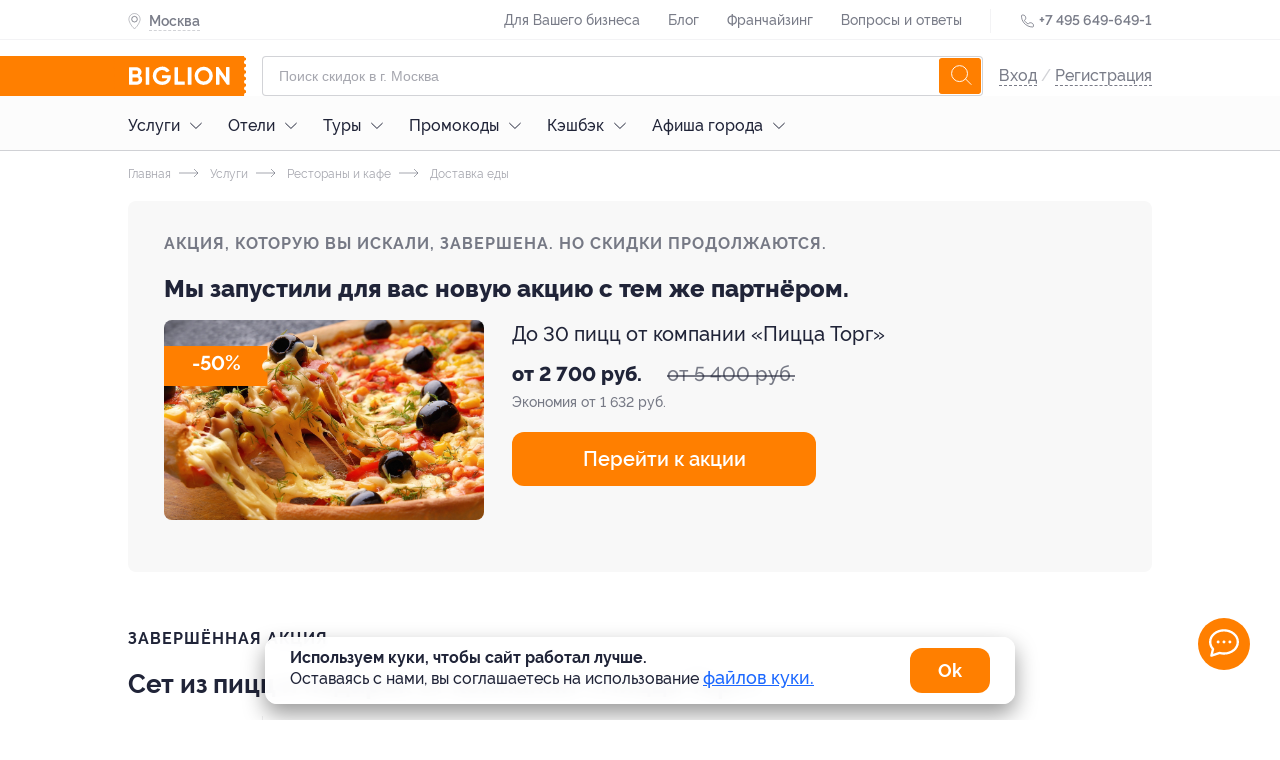

--- FILE ---
content_type: text/html; charset=utf-8
request_url: https://www.biglion.ru/deals/set-pizza-dostavka9-70/
body_size: 101902
content:
<!DOCTYPE html>
<html lang="ru">
  <head>
    <meta charset="utf-8">
    <title>Скидки, Сет из пицц, купоны от Biglion в Москве</title>
    <meta name="title" content="Скидки, Сет из пицц, купоны от Biglion в Москве">
    <meta name="description" content="На скидочном сайте Biglion вы можете купить купон на Скидки, Сет из пицц, купоны от Biglion в Москве. Ежедневно новые акции, скидки и предложения по низкой цене.">
    <meta name="keywords" content="Услуги, Рестораны и кафе, Доставка еды">
    <meta name="robots" content="index, follow">
    <link rel="canonical" href="https://www.biglion.ru/deals/set-pizza-dostavka9-70/" />
    <base href="/">
    <meta name="theme-color" content="#da532c" />
    <meta name="viewport" content="width=device-width, initial-scale=1.0, minimum-scale=1.0">
    <link rel="shortcut icon" type="image/png" href="/ssrdist/assets/favicon/favicon.ico"/>
    <link rel="manifest" href="/ssrdist/assets/manifest.json">
    <link rel="apple-touch-icon" sizes="57x57" href="//st.biglion.ru/v3/img/favicon_x/apple-touch-icon-57x57.png">
    <link rel="apple-touch-icon" sizes="60x60" href="//st.biglion.ru/v3/img/favicon_x/apple-touch-icon-60x60.png">
    <link rel="apple-touch-icon" sizes="72x72" href="//st.biglion.ru/v3/img/favicon_x/apple-touch-icon-72x72.png">
    <link rel="apple-touch-icon" sizes="76x76" href="//st.biglion.ru/v3/img/favicon_x/apple-touch-icon-76x76.png">
    <link rel="apple-touch-icon" sizes="114x114" href="//st.biglion.ru/v3/img/favicon_x/apple-touch-icon-114x114.png">
    <link rel="apple-touch-icon" sizes="120x120" href="//st.biglion.ru/v3/img/favicon_x/apple-touch-icon-120x120.png">
    <link rel="apple-touch-icon" sizes="144x144" href="//st.biglion.ru/v3/img/favicon_x/apple-touch-icon-144x144.png">
    <link rel="apple-touch-icon" sizes="152x152" href="//st.biglion.ru/v3/img/favicon_x/apple-touch-icon-152x152.png">
    <link rel="apple-touch-icon" sizes="180x180" href="//st.biglion.ru/v3/img/favicon_x/apple-touch-icon-180x180.png">
    <link rel="icon" type="image/png" href="//st.biglion.ru/v3/img/favicon_x/favicon-32x32.png" sizes="32x32">
    <link rel="icon" type="image/png" href="//st.biglion.ru/v3/img/favicon_x/favicon-194x194.png" sizes="194x194">
    <link rel="icon" type="image/png" href="//st.biglion.ru/v3/img/favicon_x/favicon-96x96.png" sizes="96x96">
    <link rel="icon" type="image/png" href="//st.biglion.ru/v3/img/favicon_x/android-chrome-192x192.png" sizes="192x192">
    <link rel="icon" type="image/png" href="//st.biglion.ru/v3/img/favicon_x/favicon-16x16.png" sizes="16x16">
    <meta name="yandex-verification" content="46b7e1ed95056b00" />
    <!-- Meta head tags Integration -->
    
        <meta property='og:title' content="Скидки, Сет из пицц, купоны от Biglion в Москве" />
    
        <meta property='og:description' content="На скидочном сайте Biglion вы можете купить купон на Скидки, Сет из пицц, купоны от Biglion в Москве. Ежедневно новые акции, скидки и предложения по низкой цене." />
    
        <meta property='og:locale' content="ru_RU" />
    
        <meta property='og:type' content="article" />
    
        <meta property='og:site_name' content="Biglion" />
    
        <meta property='og:url' content="https://www.biglion.ru/deals/set-pizza-dostavka9-70/" />
    
        <meta property='og:image' content="https://st.biglion.ru/c/w/586/h/288/cfs25/static/deal_end.png" />
    
        <meta property='twitter:image' content="https://st.biglion.ru/c/w/586/h/288/cfs25/static/deal_end.png" />
    
        <meta property='twitter:card' content="summary_large_image" />
    
        <meta property='twitter:title' content="Скидки, Сет из пицц, купоны от Biglion в Москве" />
    
        <meta property='twitter:description' content="На скидочном сайте Biglion вы можете купить купон на Скидки, Сет из пицц, купоны от Biglion в Москве. Ежедневно новые акции, скидки и предложения по низкой цене." />
    
    <!-- end -->
    <script type="application/ld+json">
      {"@context":"https://schema.org/","@type":"Service","name":"Сет из пицц и подарок от компании «Пицца Торг»","description":"На скидочном сайте Biglion вы можете купить купон на Скидки, Сет из пицц, купоны от Biglion в Москве. Ежедневно новые акции, скидки и предложения по низкой цене.","image":"https://st.biglion.ru/c/w/586/h/288/cfs25/static/deal_end.png","provider":{"@type":"LocalBusiness","name":"Пицца Торг"},"aggregateRating":{"@type":"AggregateRating","bestRating":4.105555555555555,"ratingCount":4.105555555555555,"ratingValue":4.105555555555555},"review":[{"@type":"Review","author":{"@type":"Person","name":"Лилия"},"datePublished":"24.12.2025","reviewBody":"","name":"7 пицц диаметром 35 см и 1 пицца в подарок от компании «Пицца Торг» (3780 руб. вместо 7560 руб.)","reviewRating":{"@type":"Rating","bestRating":5,"ratingValue":"4.75","worstRating":1}},{"@type":"Review","author":{"@type":"Person","name":""},"datePublished":"25.11.2025","reviewBody":"В целом пицца понравилась, я люблю тесто толстое, тут тонковатое.\nПохожа на домашнюю пиццу.","name":"7 пицц диаметром 35 см и 1 пицца диаметром 35 см в подарок от компании «Пицца Торг» (2618 руб. вместо 5950 руб.)","reviewRating":{"@type":"Rating","bestRating":5,"ratingValue":"4.75","worstRating":1}}],"hasOfferCatalog":{"@type":"OfferCatalog","name":"Сет из пицц и подарок от компании «Пицца Торг»","itemListElement":[{"@type":"Offer","itemOffered":{"@type":"Service","description":"3 пиццы диаметром 35 см от компании «Пицца Торг» (918 руб. вместо 2550 руб.)","offers":{"@type":"AggregateOffer","priceCurrency":"RUB","highPrice":918,"lowPrice":918,"offerCount":"","url":"","offers":[]}}},{"@type":"Offer","itemOffered":{"@type":"Service","description":"5 пицц диаметром 35 см и пицца в подарок от компании «Пицца Торг» (1530 руб. вместо 4250 руб.)","offers":{"@type":"AggregateOffer","priceCurrency":"RUB","highPrice":1530,"lowPrice":1530,"offerCount":"","url":"","offers":[]}}},{"@type":"Offer","itemOffered":{"@type":"Service","description":"7 пицц диаметром 35 см и 2 пиццы в подарок от компании «Пицца Торг» (2142 руб. вместо 5950 руб.)","offers":{"@type":"AggregateOffer","priceCurrency":"RUB","highPrice":2142,"lowPrice":2142,"offerCount":"","url":"","offers":[]}}},{"@type":"Offer","itemOffered":{"@type":"Service","description":"10 пицц диаметром 35 см и 2 пиццы в подарок от компании «Пицца Торг» (2975 руб. вместо 8500 руб.)","offers":{"@type":"AggregateOffer","priceCurrency":"RUB","highPrice":2975,"lowPrice":2975,"offerCount":"","url":"","offers":[]}}},{"@type":"Offer","itemOffered":{"@type":"Service","description":"15 пицц диаметром 35 см и 3 пиццы в подарок от компании «Пицца Торг» (4335 руб. вместо 12 750 руб.)","offers":{"@type":"AggregateOffer","priceCurrency":"RUB","highPrice":4335,"lowPrice":4335,"offerCount":"","url":"","offers":[]}}},{"@type":"Offer","itemOffered":{"@type":"Service","description":"20 пицц диаметром 35 см и 4 пиццы в подарок от компании «Пицца Торг» (5610 руб. вместо 17 000 руб.)","offers":{"@type":"AggregateOffer","priceCurrency":"RUB","highPrice":5610,"lowPrice":5610,"offerCount":"","url":"","offers":[]}}},{"@type":"Offer","itemOffered":{"@type":"Service","description":"25 пицц диаметром 35 см и 5 пицц в подарок от компании «Пицца Торг» (6800 руб. вместо 21 250 руб.)","offers":{"@type":"AggregateOffer","priceCurrency":"RUB","highPrice":6800,"lowPrice":6800,"offerCount":"","url":"","offers":[]}}},{"@type":"Offer","itemOffered":{"@type":"Service","description":"30 пицц диаметром 35 см и 6 пицц в подарок от компании «Пицца Торг» (7905 руб. вместо 25 500 руб.)","offers":{"@type":"AggregateOffer","priceCurrency":"RUB","highPrice":7905,"lowPrice":7905,"offerCount":"","url":"","offers":[]}}},{"@type":"Offer","itemOffered":{"@type":"Service","description":"50 пицц диаметром 35 см и 10 пицц в подарок от компании «Пицца Торг» (12 750 руб. вместо 42 500 руб.)","offers":{"@type":"AggregateOffer","priceCurrency":"RUB","highPrice":12750,"lowPrice":12750,"offerCount":"","url":"","offers":[]}}}]}}
    </script>
  <link rel="preload" href="/ssrdist/client/index.js" as="script"><link rel="preload" href="/ssrdist/layout/base.js?1770019733900" as="script"><link rel="preload" href="/ssrdist/app/promo/leadRibbon.js?1770019733900" as="script"><link rel="preload" href="/ssrdist/route/deals/view.js?1770019733900" as="script"><link rel="preload" href="/ssrdist/components/dealOffer/slider.js?1770019733900" as="script"><style data-vue-ssr-id="12173e1b:0 50222c14:0 5600c5bb:0 ab7aa004:0 5f1fe886:0 ddecdd3a:0 06e5ed02:0 1ac33d22:0 18023a46:0 79c206ac:0 1af7096d:0 281f5ddd:0 7bf6b605:0 48210926:0 125a5d05:0 2490c91a:0 00a1fc6b:0 afbddcda:0 69b29c30:0 2a00943a:0 42a792ee:0">.ui__seotext{font-size:12px;color:#202438}.ui__seotext p{text-indent:1em;line-height:1.2;margin-top:11px}.ui__seotext strong{font-weight:700}.ui__seotext h1{line-height:200%;font-size:2.5em}.ui__seotext h2{line-height:200%;font-size:2em}.ui__seotext h3{line-height:200%;font-size:1.75em}.ui__seotext h5{line-height:200%;font-size:1.5em}.ui__seotext ul{margin-left:20px;margin-bottom:20px}.ui__seotext ul li{line-height:150%}.ui__seotext ul li:before{content:"\2022";color:#ff7f00;font-weight:bold;display:inline-block;width:1em;margin-left:-1em}.tooltip__box{position:absolute;box-sizing:border-box;padding:16px;border-radius:8px;background:#202438;color:#fff;font-family:"raleway",sans-serif;font-size:1em;line-height:1.5}.tooltip__box:after,.tooltip__box:before{content:" ";position:absolute}.tooltip__box:before{border-style:solid}.tooltip__box.top:before{border-width:8px 8px 0;border-color:#202438 transparent transparent;top:100%;left:50%;margin-left:-8px}.tooltip__box.top:after{top:100%;left:0;height:8px;width:100%}.tooltip__box.right:before{border-width:8px 8px 8px 0;border-color:transparent #202438 transparent transparent;right:100%;top:50%;margin-right:-8px}.tooltip__box.right:after{top:0;right:100%;height:100%;width:8px}.tooltip__box.bottom:before{border-width:0 8px 8px;border-color:transparent transparent #202438;bottom:100%;left:50%;margin-left:-8px}.tooltip__box.bottom:after{bottom:100%;left:0;height:8px;width:100%}.tooltip__box.left:before{border-width:8px 0 8px 8px;border-color:transparent transparent transparent #202438;left:100%;top:50%;margin-left:-8px}.tooltip__box.left:after{top:0;left:100%;height:100%;width:8px}div,span,applet,object,iframe,h1,h2,h3,h4,h5,h6,p,blockquote,pre,a,abbr,acronym,address,big,cite,code,del,dfn,em,img,ins,kbd,q,s,samp,small,strike,strong,sub,sup,tt,var,b,u,i,center,dl,dt,dd,ol,ul,li,fieldset,form,label,legend,table,caption,tbody,tfoot,thead,tr,th,td,article,aside,canvas,details,embed,figure,figcaption,footer,header,hgroup,menu,nav,output,ruby,section,summary,time,mark,audio,video,main{margin:0;padding:0;border:0;font-size:100%;vertical-align:baseline;box-sizing:border-box}article,aside,details,figcaption,figure,footer,header,hgroup,menu,nav,section,main{display:block}*{padding:0;margin:0}html,body,#app{min-height:100% !important;height:100%}ol,ul{list-style:none;margin:0}blockquote,q{quotes:none}blockquote:before,blockquote:after,q:before,q:after{content:"";content:none}table{border-collapse:collapse;border-spacing:0}label,a,button{cursor:pointer;outline:none}textarea,select,input{box-sizing:border-box}button::-moz-focus-inner{padding:0;border:0}textarea{overflow:auto;overflow-y:auto}@font-face{font-family:"Raleway";font-display:swap;src:local("Raleway Thin"),local("Raleway-Thin"),url("//st.biglion.ru/v3/static/bgln/fonts/raleway/raleway-thin-linenum.ttf") format("truetype");font-weight:100;font-style:normal}@font-face{font-family:"Raleway";font-display:swap;src:local("Raleway ExtraLight"),local("Raleway-ExtraLight"),url("//st.biglion.ru/v3/static/bgln/fonts/raleway/raleway-extralight-linenum.ttf") format("truetype");font-weight:200;font-style:normal}@font-face{font-family:"Raleway";font-display:swap;src:local("Raleway Light"),local("Raleway-Light"),url("//st.biglion.ru/v3/static/bgln/fonts/raleway/raleway-light-linenum.ttf") format("truetype");font-weight:300;font-style:normal}@font-face{font-family:"Raleway";font-display:swap;src:local("Raleway Regular"),local("Raleway-Regular"),url("//st.biglion.ru/v3/static/bgln/fonts/raleway/raleway-regular-linenum.ttf") format("truetype");font-weight:400;font-style:normal}@font-face{font-family:"Raleway";font-display:swap;src:local("Raleway Medium"),url("//st.biglion.ru/v3/static/bgln/fonts/raleway/raleway-medium-linenum.ttf") format("truetype");font-weight:500;font-style:normal}@font-face{font-family:"Raleway";font-display:swap;src:local("Raleway SemiBold"),local("Raleway-SemiBold"),url("//st.biglion.ru/v3/static/bgln/fonts/raleway/raleway-semibold-linenum.ttf") format("truetype");font-weight:600;font-style:normal}@font-face{font-family:"Raleway";font-display:swap;src:local("Raleway Bold"),local("Raleway-Bold"),url("//st.biglion.ru/v3/static/bgln/fonts/raleway/raleway-bold-linenum.ttf") format("truetype");font-weight:700;font-style:normal}@font-face{font-family:"Raleway";font-display:swap;src:local("Raleway ExtraBold"),local("Raleway-ExtraBold"),url("//st.biglion.ru/v3/static/bgln/fonts/raleway/raleway-extrabold-linenum.ttf") format("truetype");font-weight:800;font-style:normal}@font-face{font-family:"Raleway";font-display:swap;src:local("Raleway Black"),local("Raleway-Black"),url("//st.biglion.ru/v3/static/bgln/fonts/raleway/raleway-black-linenum.ttf") format("truetype");font-weight:900;font-style:normal}html,body{padding:0;margin:0;font-display:swap}.wc-svg-icon{display:inline-flex}@media screen and (max-width: 767px){.ui__seotext h1{line-height:150%;font-size:2em}.ui__seotext h2{line-height:150%;font-size:1.5em}.ui__seotext h3{line-height:150%;font-size:1.25em}.ui__seotext h5{line-height:150%;font-size:1em}.ui__seotext p{margin-bottom:5px;line-height:125%}}
.ui__seotext{font-size:12px;color:#202438}.ui__seotext p{text-indent:1em;line-height:1.2;margin-top:11px}.ui__seotext strong{font-weight:700}.ui__seotext h1{line-height:200%;font-size:2.5em}.ui__seotext h2{line-height:200%;font-size:2em}.ui__seotext h3{line-height:200%;font-size:1.75em}.ui__seotext h5{line-height:200%;font-size:1.5em}.ui__seotext ul{margin-left:20px;margin-bottom:20px}.ui__seotext ul li{line-height:150%}.ui__seotext ul li:before{content:"\2022";color:#ff7f00;font-weight:bold;display:inline-block;width:1em;margin-left:-1em}body{font-family:Raleway,sans-serif}#app{min-height:100%}.bgln-layout__base{height:100%;display:flex;flex-direction:column}.bgln-layout__base_route{transition-property:opacity;transition:opacity .25s linear}.bgln-layout__base_route_loader.ui__loader_bar{width:100%;min-height:1px;margin-top:-1px;background-image:linear-gradient(to right, #ff7f00, #ff7f00),linear-gradient(to right, #eee, #eee)}.bgln-layout__base_route-loading{opacity:.75;pointer-events:none}.bgln-footer__wrapper{margin-top:auto}@media screen and (max-width: 767px){.ui__seotext h1{line-height:150%;font-size:2em}.ui__seotext h2{line-height:150%;font-size:1.5em}.ui__seotext h3{line-height:150%;font-size:1.25em}.ui__seotext h5{line-height:150%;font-size:1em}.ui__seotext p{margin-bottom:5px;line-height:125%}}
.ui__seotext{font-size:12px;color:#202438}.ui__seotext p{text-indent:1em;line-height:1.2;margin-top:11px}.ui__seotext strong{font-weight:700}.ui__seotext h1{line-height:200%;font-size:2.5em}.ui__seotext h2{line-height:200%;font-size:2em}.ui__seotext h3{line-height:200%;font-size:1.75em}.ui__seotext h5{line-height:200%;font-size:1.5em}.ui__seotext ul{margin-left:20px;margin-bottom:20px}.ui__seotext ul li{line-height:150%}.ui__seotext ul li:before{content:"\2022";color:#ff7f00;font-weight:bold;display:inline-block;width:1em;margin-left:-1em}.lead-ribbon{width:1024px;margin:0 auto;box-sizing:border-box;display:flex}.lead-ribbon__wrap{background:#fff;padding:16px 0}.lead-ribbon__block{display:flex;align-items:center;width:45%}.lead-ribbon__img{margin-right:23px;width:87px}.lead-ribbon__title{color:#000;font-style:normal;font-weight:bold;font-size:16px;line-height:22px;max-width:348px}.lead-ribbon__form{display:flex;flex-wrap:wrap;align-items:center;padding-left:16px;width:55%}.lead-ribbon__form .ui__input{flex:0 0 56%;margin-right:7px;width:60%}.lead-ribbon__error{color:red;flex:0 0 auto}.lead-ribbon__btn{flex:0 0 40%;min-width:142px;width:40%;border-radius:8px}.lead-ribbon__close{z-index:3;position:absolute;top:10px;right:10px;width:32px;height:32px;line-height:32px;border-radius:50%;background-color:rgba(32,36,56,.05);display:flex;justify-content:center;align-items:center;cursor:pointer}.lead-ribbon__close_svg{stroke:rgba(32,36,56,.6);stroke-width:2px;width:18px;height:18px;cursor:pointer}@media screen and (max-width: 767px){.ui__seotext h1{line-height:150%;font-size:2em}.ui__seotext h2{line-height:150%;font-size:1.5em}.ui__seotext h3{line-height:150%;font-size:1.25em}.ui__seotext h5{line-height:150%;font-size:1em}.ui__seotext p{margin-bottom:5px;line-height:125%}.lead-ribbon{padding:0 20px;width:100%;max-width:100%;flex-direction:column;align-items:center}.lead-ribbon__wrap{display:none}.lead-ribbon__block{margin-bottom:12px;max-width:335px;width:100%}.lead-ribbon__form{padding-left:0;padding-right:0;max-width:335px;width:100%;flex-direction:column}.lead-ribbon__form .ui__input{margin-right:0;width:100%}.lead-ribbon__error{padding-top:5px}.lead-ribbon__btn{margin-top:12px;margin-bottom:12px;width:100%}}@media screen and (min-width: 1024px)and (max-width: 1064px){.lead-ribbon{width:100%;max-width:1024px;padding-left:20px;padding-right:20px}}@media screen and (min-width: 768px)and (max-width: 1023px){.lead-ribbon{padding-left:38px;padding-right:38px;width:100%;max-width:100%}}@media screen and (max-width: 374px){.lead-ribbon__block{margin-top:12px;margin-bottom:10px}.lead-ribbon__img{display:none}.lead-ribbon__title{padding-right:30px}}@media screen and (max-width: 1023px){.lead-ribbon__img{margin-right:12px}.lead-ribbon__title{font-size:14px;line-height:18px}}@media screen and (min-width: 769px)and (max-width: 1150px){.lead-ribbon__form{padding-right:16px}}@media screen and (min-width: 1440px){.lead-ribbon__close{right:28px}}
.ui__seotext{font-size:12px;color:#202438}.ui__seotext p{text-indent:1em;line-height:1.2;margin-top:11px}.ui__seotext strong{font-weight:700}.ui__seotext h1{line-height:200%;font-size:2.5em}.ui__seotext h2{line-height:200%;font-size:2em}.ui__seotext h3{line-height:200%;font-size:1.75em}.ui__seotext h5{line-height:200%;font-size:1.5em}.ui__seotext ul{margin-left:20px;margin-bottom:20px}.ui__seotext ul li{line-height:150%}.ui__seotext ul li:before{content:"\2022";color:#ff7f00;font-weight:bold;display:inline-block;width:1em;margin-left:-1em}.ui__input{width:100%;line-height:38px;border:solid 1px rgba(32,36,56,.2);border-radius:4px;padding:0 40px 0 16px;color:#202438;outline:none;font-size:16px;transition:all .2s ease;font-family:raleway,"Arial",sans-serif !important;font-weight:400}.ui__input.-error,.ui__input-invalid{border-color:#ff4355 !important;box-shadow:inset 0 0 0 1px #ff4355 !important}.ui__input::placeholder{color:rgba(32,36,56,.4);font-weight:400;font-family:raleway,sans-serif;line-height:48px}.ui__input:hover{outline:none;border-color:#d0d0d0;caret-color:#d0d0d0;box-shadow:inset 0 0 0 1px #d0d0d0}.ui__input:focus{outline:none;border-color:#1b68ff;caret-color:#1b68ff;box-shadow:inset 0 0 0 1px #1b68ff}.ui__input:disabled{user-select:none;color:rgba(32,36,56,.5)}.ui__input:not(:empty):not(:focus):invalid,.ui__input :invalid{border-color:#ff4355;box-shadow:none}.ui__input:not(:placeholder-shown):valid,.ui__input:not(:placeholder-shown):valid:focus{border-color:#1b68ff;box-shadow:none}@media screen and (max-width: 767px){.ui__seotext h1{line-height:150%;font-size:2em}.ui__seotext h2{line-height:150%;font-size:1.5em}.ui__seotext h3{line-height:150%;font-size:1.25em}.ui__seotext h5{line-height:150%;font-size:1em}.ui__seotext p{margin-bottom:5px;line-height:125%}}
.ui__seotext{font-size:12px;color:#202438}.ui__seotext p{text-indent:1em;line-height:1.2;margin-top:11px}.ui__seotext strong{font-weight:700}.ui__seotext h1{line-height:200%;font-size:2.5em}.ui__seotext h2{line-height:200%;font-size:2em}.ui__seotext h3{line-height:200%;font-size:1.75em}.ui__seotext h5{line-height:200%;font-size:1.5em}.ui__seotext ul{margin-left:20px;margin-bottom:20px}.ui__seotext ul li{line-height:150%}.ui__seotext ul li:before{content:"\2022";color:#ff7f00;font-weight:bold;display:inline-block;width:1em;margin-left:-1em}.ui__btn{background:transparent;display:inline-flex;height:40px;line-height:40px;font-size:14px;font-family:"Raleway",sans-serif;font-weight:400;margin:0;box-sizing:border-box;cursor:pointer;padding:0 20px;outline:none;border:none;justify-content:center;align-items:center;text-decoration:none;transition:all .2s ease}.ui__btn:disabled{background-color:#d0d0d0;pointer-events:none}.ui__btn-round{border-radius:100px}.ui__btn-round8{border-radius:8px}.ui__btn-success,.ui__btn-green{background:#43d167;color:#fff}.ui__btn-blue{background:#1b68ff;color:#fff}.ui__btn-orange{background:#ff7f00;color:#fff}.ui__btn-white{color:rgba(32,36,56,.9);background-color:#fff;box-shadow:0 3px 8px rgba(32,36,56,.12),0 0 2px rgba(32,36,56,.05);border:1px solid;border-color:transparent}.ui__btn-dark{color:#fff;background-color:rgba(32,36,56,.8);box-shadow:0 3px 8px rgba(32,36,56,.12)}.ui__btn-gray{color:#fff;background-color:rgba(208,208,208,.8);box-shadow:0 3px 8px rgba(208,208,208,.12)}.ui__btn-red{color:#fff;background-color:rgba(255,87,33,.8);box-shadow:0 3px 8px rgba(255,87,33,.12)}.ui__btn-light-gray{color:#202438;background-color:rgba(244,244,245,.8);box-shadow:0 3px 8px rgba(244,244,245,.12)}.ui__btn-size20{font-size:20px;line-height:1.2;padding:12px 24px;height:56px}.ui__btn-size14{font-size:14px;padding:.5em 1.5em;line-height:16px;height:auto}.ui__btn-size12{font-size:12px;padding:.25em 1em;line-height:14px;height:auto}@media screen and (max-width: 767px){.ui__seotext h1{line-height:150%;font-size:2em}.ui__seotext h2{line-height:150%;font-size:1.5em}.ui__seotext h3{line-height:150%;font-size:1.25em}.ui__seotext h5{line-height:150%;font-size:1em}.ui__seotext p{margin-bottom:5px;line-height:125%}}@media screen and (min-width: 1024px){.ui__btn-success:focus,.ui__btn-green:focus{box-shadow:0 0 2px rgba(32,36,56,.5)}.ui__btn-success:hover,.ui__btn-green:hover{background-color:#3fd064;box-shadow:0 2px 4px 0 #3fd064}.ui__btn-success:active,.ui__btn-green:active{box-shadow:none;background-color:#256fff}.ui__btn-blue:focus{box-shadow:0 0 2px rgba(32,36,56,.5)}.ui__btn-blue:hover{background-color:#1665ff;box-shadow:0 2px 4px 0 #1665ff}.ui__btn-blue:active{box-shadow:none;background-color:#256fff}.ui__btn-orange:focus{box-shadow:0 0 2px rgba(32,36,56,.5)}.ui__btn-orange:hover{transition:.2s;background:linear-gradient(0deg, rgba(32, 36, 56, 0.1), rgba(32, 36, 56, 0.1)),#ff7f00}.ui__btn-orange:active{background:linear-gradient(0deg, rgba(0, 0, 0, 0.2), rgba(0, 0, 0, 0.2)),#ff7f00}.ui__btn-white:focus{box-shadow:0 0 2px rgba(32,36,56,.5)}.ui__btn-white:hover{border-color:rgba(32,36,56,.1)}.ui__btn-white:active{box-shadow:none}.ui__btn-dark:hover{background-color:#1e2235;box-shadow:0 2px 4px 0 #1e2235}.ui__btn-dark:active{box-shadow:none;background-color:#24283e}.ui__btn-dark:focus{box-shadow:0 0 0 1px rgba(32,36,56,.5)}.ui__btn-gray:hover{background-color:#cdcdcd;box-shadow:0 2px 4px 0 #cdcdcd}.ui__btn-gray:active{box-shadow:none;background-color:#d5d5d5}.ui__btn-gray:focus{box-shadow:0 0 0 1px rgba(208,208,208,.5)}.ui__btn-red:hover{background-color:#ff531c;box-shadow:0 2px 4px 0 #ff531c}.ui__btn-red:active{box-shadow:none;background-color:#ff5f2b}.ui__btn-red:focus{box-shadow:0 0 0 1px rgba(255,87,33,.5)}.ui__btn-light-gray:hover{background-color:#f1f1f3;box-shadow:0 2px 4px 0 #f1f1f3}.ui__btn-light-gray:active{box-shadow:none;background-color:#f9f9fa}.ui__btn-light-gray:focus{box-shadow:0 0 0 1px rgba(244,244,245,.5)}}
.ui__seotext{font-size:12px;color:#202438}.ui__seotext p{text-indent:1em;line-height:1.2;margin-top:11px}.ui__seotext strong{font-weight:700}.ui__seotext h1{line-height:200%;font-size:2.5em}.ui__seotext h2{line-height:200%;font-size:2em}.ui__seotext h3{line-height:200%;font-size:1.75em}.ui__seotext h5{line-height:200%;font-size:1.5em}.ui__seotext ul{margin-left:20px;margin-bottom:20px}.ui__seotext ul li{line-height:150%}.ui__seotext ul li:before{content:"\2022";color:#ff7f00;font-weight:bold;display:inline-block;width:1em;margin-left:-1em}.header .site-header__top{height:40px;width:100%;border-bottom:1px solid rgba(32,36,56,.05);transition:all .2s ease}.header .site-header__top--inner-wrap{display:flex;justify-content:space-between}.header .site-header__top .help-menu{display:inline-block}.header .site-header__top .help-menu__link{display:inline-block;line-height:40px}.header .site-header__top .help-menu__link a{font-size:14px;font-weight:500;text-align:left;color:rgba(32,36,56,.6);text-decoration:none}.header .site-header__top .help-menu__link+.help-menu__link{margin-left:24px}.header .site-header__top .help-menu__link--adaptive{display:none}.header .site-header__top .help-menu__link--adaptive a{color:rgba(32,36,56,.8)}.header .site-header__top .divider{display:inline-block;width:1px;height:24px;line-height:40px;background-color:rgba(32,36,56,.05);margin:0 24px;vertical-align:middle}.header .site-header__top .phone{display:inline-block}.header .site-header__top .phone__icon{width:16px;height:16px;display:inline-block;line-height:40px;vertical-align:middle;fill:none;stroke:#202438}.header .site-header__top .phone__number{display:inline-block;text-decoration:none;font-size:14px;font-weight:600;line-height:40px;color:rgba(32,36,56,.6)}.header .site-header__bottom{width:100%;padding-top:16px}.header .site-header__bottom__row{display:flex;align-items:center;justify-content:space-between}.header .site-header__bottom .burger-sidebar{position:absolute;top:0;bottom:0;transition:.3s;z-index:100;background:#fff;left:-100%;min-width:260px;overflow:auto}.header .site-header__bottom .burger-sidebar.is-active{left:0}.header .site-header__bottom .burger-sidebar .contact-btn-wrap{text-align:center}.header .site-header__bottom .burger-sidebar .contact-btn-wrap .contact-btn{width:236px;margin:0 12px}.header .site-header__bottom .user-actions--icons{display:flex}.header .site-header__bottom .user-actions__item{display:inline-block;text-decoration:none;cursor:pointer;width:32px;height:32px}.header .site-header__bottom .user-actions__item.user-icon-wrap{width:28px;height:36px;position:relative;text-align:center}.header .site-header__bottom .user-actions__item.user-icon-wrap svg{fill:rgba(32,36,56,.9);width:18px;height:36px}.header .site-header__bottom .user-actions__item.user-icon-wrap .user__avatar--letter{width:28px;height:28px;margin-top:4px;display:inline-flex;justify-content:center;align-items:center}.header .site-header__bottom .user-actions__item.user-icon-wrap .user__avatar-img{width:28px;height:28px;margin-top:4px;background-position:center center;background-repeat:no-repeat;border-radius:4px}.header .site-header__bottom .user-actions__item.user-icon-wrap .tooltip{display:none}.header .site-header__bottom .user-actions__item.user-icon-wrap .tooltip__box{right:-10px;width:155px;bottom:-64px}.header .site-header__bottom .user-actions__item.user-icon-wrap .tooltip__box.bottom:before{left:auto;right:15px}.header .site-header__bottom .user-actions__item.user-icon-wrap--hovered .tooltip{display:block}.header .main-logo{align-self:stretch}.header .main-logo a{display:flex;align-items:center;justify-content:center;position:relative}.header .main-logo a svg{width:133px;height:40px}.header .user__site-version{padding-left:18px;margin-top:18px;font-weight:500;font-size:14px;line-height:20px;color:rgba(32,36,56,.6);margin-bottom:18px}.header .user__preloader.spinner__overlay{position:static}.header .user__preloader ::v-deep .spinner{stroke:rgba(32,36,56,.6);width:40px;height:40px}.header .user__signup{font-size:16px;line-height:40px;color:rgba(32,36,56,.2);font-weight:500}.header .user__signup-link{color:rgba(32,36,56,.6)}.header .user__avatar{margin-left:12px;display:flex;align-items:center;flex-shrink:0;text-decoration:none;pointer-events:none}.header .user__avatar-img{width:28px;height:28px;flex-shrink:0;border-radius:4px;background-position:center center;background-repeat:no-repeat}.header .user__avatar_svg{display:none;position:absolute;right:0px;top:16px;width:16px;height:16px}.header .user__avatar--letter{text-transform:uppercase;width:28px;height:28px;border-radius:4px;text-align:center;line-height:28px;color:#fff;background:#ff7f00;flex-shrink:0}.header .user__avatar-name{font-weight:500;color:#202438;padding:0 8px;line-height:1.5}.header .user__menu-item{display:block;font-size:16px;font-weight:500;color:#202438;text-decoration:none;padding-left:16px;cursor:pointer}.header .user__menu-item_icon{display:inline-block;vertical-align:top;margin-top:3px;width:16px;height:16px;fill:#202438;margin-right:10px;margin-left:5px}.header .user__menu-item--logout{color:#ff7f00;background:none;border:none;outline:none;display:block;width:100%;text-align:left}.header .user__menu-item--logout .user__menu-item_icon{fill:#f75145}.header .user__menu-item--city{margin-right:16px;margin-left:16px;border-bottom:1px solid rgba(0,0,0,.03)}.header .user__menu-item--city svg{width:16px;height:19px;margin-left:5px;margin-right:10px;fill:#ff7f00;stroke:#ff7f00;--placemark--circlefill: #ffffff;--placemark--circlestroke: #ff7f00;margin-top:-2px}.header .user__menu-item--city .city_indicator{padding-left:5px;font-size:16px;font-weight:500;text-align:left;color:#202438;line-height:52px;text-decoration:none}.header .user__support{width:260px}.header .user__support_button{display:block;font-weight:600;font-size:14px;line-height:40px;height:40px;background:#fff;box-shadow:0px 2px 7px rgba(0,0,0,.12);border-radius:12px;padding:0;text-decoration:none;color:#202438;text-align:center;margin:10px 10px 30px;font-family:Raleway,sans-serif}.shadow-layer{transition:.3s}.shadow-layer.active{position:fixed;left:0;right:0;bottom:0;top:0;width:100%;height:100%;background:rgba(0,0,0,.8);z-index:9;transition:.3s}::v-deep .city-indicator__wrap{display:inline-block;line-height:40px;position:relative;z-index:4}::v-deep .city-indicator__wrap.active .city-indicator__icon,::v-deep .city-indicator__wrap.active .city-indicator__icon svg{color:#fff;fill:#fff}::v-deep .city-indicator__wrap.active .city-indicator__name{color:#fff;border-bottom:1px dashed #fff}::v-deep .city-indicator__icon{display:inline-block;vertical-align:middle;width:13px;height:16px;fill:none;stroke:rgba(32,36,56,.6);margin-left:4px}::v-deep .city-indicator__name{font-size:14px;font-weight:600;line-height:40px;color:rgba(32,36,56,.6);padding-bottom:2px;border-bottom:1px dashed rgba(32,36,56,.2);cursor:pointer}.popup__city_selector.dialog::backdrop{background:rgba(32,36,56,.7)}.popup__city_selector .dialog__content{max-width:1024px}.sform{padding:0 16px;flex-grow:1;text-align:center}.sform--short{display:block}.sform--short ::v-deep .search-field__input{height:36px;line-height:34px;padding-right:40px}.sform--short ::v-deep .search-field__submit{display:none}body.no-adaptive .user__menu-item--logout{color:#202438}body.no-adaptive .user__site-version{display:none}body.no-adaptive .site-header__top .help-menu__link--adaptive{display:inline-block}.header__logo-mobile{margin-left:-40px}.header__container{width:1024px;margin:0 auto}.header__city{display:flex;align-items:center;padding-top:2px}.header__city_icon{width:13px;height:16px;fill:none;stroke:rgba(32,36,56,.6)}.header__city_title{padding-top:1px;padding-bottom:3px;display:block;font-size:14px;font-weight:600;color:rgba(32,36,56,.6);border-bottom:1px dashed rgba(32,36,56,.2);cursor:pointer;margin-left:8px;height:19px}@media screen and (max-width: 767px){.ui__seotext h1{line-height:150%;font-size:2em}.ui__seotext h2{line-height:150%;font-size:1.5em}.ui__seotext h3{line-height:150%;font-size:1.25em}.ui__seotext h5{line-height:150%;font-size:1em}.ui__seotext p{margin-bottom:5px;line-height:125%}.header .site-header__bottom .sform{padding:0 12px 0px 0px}.header .main-logo a svg{height:36px}.header .main-logo a:before{left:-40px;max-width:60px;right:auto}.header .main-logo{width:43px;height:36px}.header__logo-desktop{display:none}.header__city_icon{margin-left:4px}.header__container{width:auto;max-width:1024px;padding-left:20px;padding-right:20px}}@media screen and (min-width: 768px)and (max-width: 1023px){.header .site-header__bottom .sform{display:block;padding:0 12px 0px 12px}.header .main-logo a svg{height:40px}.sform--short ::v-deep .search-field__input{height:40px;line-height:38px}.header__container{padding-left:38px;padding-right:38px;width:auto;max-width:1024px}}@media screen and (max-width: 1600px){.header .main-logo a:before{content:" ";position:absolute;width:10000px;right:16px;top:0;z-index:-1;background-color:#ff7f00;height:100%}.header__logo-desktop{margin-left:-15px}}@media screen and (min-width: 1024px){.header .user__site-version{display:none}.header .user__preloader.spinner__overlay{width:100px}.header .user__box{position:relative}.header .user__box.showMenu{min-width:185px}.header .user__box.showMenu:hover{border-top-left-radius:8px;border-top-right-radius:8px;background:#fff;box-shadow:0 4px 8px 0 rgba(32,36,56,.2),0 1px 0 0 rgba(0,0,0,.1)}.header .user__box.showMenu:hover .user__menu{display:block}.header .user__box.showMenu:hover .user__avatar-arrow{transform:rotate(180deg)}.header .user__signup-link{border-bottom:1px dashed}.header .user__signup-link:active,.header .user__signup-link:hover{color:#ff7f00}.header .user__avatar{padding:6px 0}.header .user__avatar-name{overflow:hidden;white-space:nowrap;text-overflow:ellipsis;max-width:120px}.header .user__avatar-name .text{display:none}.header .user__avatar-arrow{display:inline-block;width:12px;height:16px;vertical-align:middle;fill:none;stroke:#202438}.header .user__menu{border-bottom-left-radius:8px;border-bottom-right-radius:8px;background-color:#fff;display:none;position:absolute;width:100%;left:0;z-index:10;box-shadow:0 4px 8px 0 rgba(32,36,56,.2),0 1px 0 0 rgba(0,0,0,.1)}.header .user__menu:hover{display:block}.header .user__menu-item{border-top:1px solid rgba(32,36,56,.05);line-height:46px}.header .user__menu-item:hover{background-color:rgba(32,36,56,.05)}.header .user__menu-item_icon,.header .user__menu-item--mobile{display:none}.header .user__menu-item--city{display:none}.header .user__support{display:none}.popup__city_selector.dialog{align-items:flex-start;padding-top:80px}.popup__city_selector .dialog__content{width:100%}}@media screen and (max-width: 1023px){.header .user__preloader.spinner__overlay{justify-content:flex-start;padding:8px 0 8px 16px}.header .user__box{position:fixed;left:-260px;top:0;bottom:0;z-index:10;width:260px;display:flex;flex-direction:column;background:#fff;transition:.3s;overflow:auto}.header .user__box.active{left:0}.header .user__signup-link{display:block;padding-left:16px;line-height:32px}.header .user__signup-link:first-of-type{padding-top:14px}.header .user__signup-divider{display:none}.header .user__avatar{padding:12px 20px 12px 0;display:flex;box-sizing:border-box;position:relative;margin-right:16px;margin-left:16px;border-bottom:1px solid rgba(0,0,0,.03);margin-top:10px;text-decoration:none;pointer-events:initial}.header .user__avatar-img{width:20px;height:20px;border-radius:4px;margin-left:3px;margin-right:5px;align-self:flex-start;margin-top:3px}.header .user__avatar_svg{display:block}.header .user__avatar--letter{width:20px;height:20px;line-height:20px;border-radius:4px;margin-left:3px;margin-right:5px;align-self:flex-start;margin-top:3px}.header .user__avatar-name{max-width:190px;word-break:break-word}.header .user__avatar-arrow{display:none}.header .user__menu{padding:0 16px}.header .user__menu-item{font-weight:500;font-size:16px;line-height:24px;color:#202438;padding-left:0;padding-top:20px;padding-bottom:19px;border-bottom:1px solid rgba(0,0,0,.03)}.header .user__menu-item--logout{color:#f75145}.header .user__menu-item--city{display:flex;align-items:center;flex-shrink:0}.site-header__top{opacity:0;visibility:hidden;height:0;overflow:hidden}.tooltip{display:none !important}}@media screen and (min-width: 1025px){body.no-adaptive .site-header__top .help-menu__link--adaptive{display:none}}@media screen and (min-width: 768px){.header__logo-mobile{display:none}}@media screen and (min-width: 1024px)and (max-width: 1064px){.header__container{width:100%;max-width:1024px;padding-left:20px;padding-right:20px}}
.ui__seotext{font-size:12px;color:#202438}.ui__seotext p{text-indent:1em;line-height:1.2;margin-top:11px}.ui__seotext strong{font-weight:700}.ui__seotext h1{line-height:200%;font-size:2.5em}.ui__seotext h2{line-height:200%;font-size:2em}.ui__seotext h3{line-height:200%;font-size:1.75em}.ui__seotext h5{line-height:200%;font-size:1.5em}.ui__seotext ul{margin-left:20px;margin-bottom:20px}.ui__seotext ul li{line-height:150%}.ui__seotext ul li:before{content:"\2022";color:#ff7f00;font-weight:bold;display:inline-block;width:1em;margin-left:-1em}.drop-enter-active,.drop-leave-active{transition:all .25s}.drop-enter,.drop-leave-to{transform:scale(1, 0)}.sform__loader.ui__loader_bar{position:absolute;bottom:1px;z-index:2;height:1px;background-color:rgba(32,36,56,.2)}.sform__form{display:inline-block;position:relative;width:100%}.sform__input{width:100%;line-height:38px;border:solid 1px rgba(32,36,56,.2);height:40px;border-radius:4px;padding:0 40px 0 16px;color:#202438;outline:none;font-size:14px;transition:.2s}.sform__input::-webkit-input-placeholder{color:rgba(32,36,56,.4)}.sform__input:-ms-input-placeholder{color:rgba(32,36,56,.4)}.sform__input::-moz-placeholder,.sform__input:-moz-placeholder{color:rgba(32,36,56,.4)}.sform__input::placeholder{color:rgba(32,36,56,.4)}.sform__input:hover,.sform__input:focus{outline:none;border-color:#1b68ff;caret-color:#1b68ff;box-shadow:inset 0 0 0 1px #1b68ff}.sform__input:disabled{pointer-events:none;opacity:.5;border-color:#d0d0d0}.sform__submit{position:absolute;top:0;right:0;height:36px;width:42px;margin:2px;border:none;border-radius:3px;background-color:#ff7f00}.sform__submit_icon{stroke:#fff;fill:transparent;height:30px;width:30px}.sform__suggest{position:absolute;top:100%;left:0;width:100%;z-index:3;background-color:#fff;box-shadow:0 2px 8px 0 rgba(0,0,0,.18);border-radius:0 0 4px 4px;transform-origin:top;text-align:left;box-sizing:border-box}.sform__suggest a.first_type{padding:1em;text-decoration:none;color:gray;display:block}.sform__suggest .suggest__list{margin:12px 0}.sform__suggest .suggest__item{font-size:14px;line-height:26px;color:#202438}.sform__suggest .suggest__item.is-active{background-color:#bfbfbf}.sform__suggest .suggest__item_span{padding:2px 20px 2px 16px;text-decoration:none;color:#202438;display:block;font-size:16px;cursor:pointer}.sform__suggest .suggest__item_span .orange{color:#ff7f00}.sform__suggest .suggest__item_span:hover{background-color:#bfbfbf}.sform__suggest .suggest__item--header{font-size:14px;line-height:26px;color:#bfbfbf;margin-bottom:4px;padding:0 20px 0 16px;pointer-events:none}.sform__suggest .suggest__preloader{display:flex;justify-content:center;align-items:center}.sform__suggest .suggest__preloader_bar{height:1px;margin:0 5px}.sform__suggest .suggest__preloader_spinner{position:static}.sform__suggest .suggest__preloader_spinner .ui__loader-spinner{stroke:#202438;width:50px;height:50px}.sform__clear{position:absolute;line-height:40px;background-position:center;cursor:pointer;top:0px;right:43px;height:40px;width:40px;background-color:transparent;display:flex;align-items:center;justify-content:center;padding:0;border:none}.sform__clear:after{content:"\D7";font:23px/40px Tahoma,sans-serif;color:rgba(32,36,56,.2);height:40px}@media screen and (max-width: 767px){.ui__seotext h1{line-height:150%;font-size:2em}.ui__seotext h2{line-height:150%;font-size:1.5em}.ui__seotext h3{line-height:150%;font-size:1.25em}.ui__seotext h5{line-height:150%;font-size:1em}.ui__seotext p{margin-bottom:5px;line-height:125%}.sform__input{height:36px;line-height:34px;padding-right:10px}.sform__clear{height:36px;line-height:36px}.sform__clear:after{font:23px/36px Tahoma,sans-serif;height:36px}}@media screen and (min-width: 1024px){.sform__input{padding:0 80px 0 16px}}@media screen and (max-width: 1023px){.sform__submit{display:none}}
.ui__seotext{font-size:12px;color:#202438}.ui__seotext p{text-indent:1em;line-height:1.2;margin-top:11px}.ui__seotext strong{font-weight:700}.ui__seotext h1{line-height:200%;font-size:2.5em}.ui__seotext h2{line-height:200%;font-size:2em}.ui__seotext h3{line-height:200%;font-size:1.75em}.ui__seotext h5{line-height:200%;font-size:1.5em}.ui__seotext ul{margin-left:20px;margin-bottom:20px}.ui__seotext ul li{line-height:150%}.ui__seotext ul li:before{content:"\2022";color:#ff7f00;font-weight:bold;display:inline-block;width:1em;margin-left:-1em}@keyframes loader-before{0%{left:0;width:0}50%{left:25%;width:75%}75%{left:100%;width:0}}@keyframes loader-after{0%,50%{left:0;width:0}75%{left:0;width:25%}100%{left:100%;width:0}}.ui__loader_bar{display:block;position:relative;height:4px;border-radius:2px;width:100%;background-image:linear-gradient(to right, #ff7f00, #ff7f00),linear-gradient(to right, transparent, transparent)}.ui__loader_bar:after,.ui__loader_bar:before{content:"";position:absolute;top:0;bottom:0;width:0;background-color:#fff;animation-duration:2s;animation-iteration-count:infinite;animation-timing-function:linear}.ui__loader_bar:before{left:0;animation-name:loader-before}.ui__loader_bar:after{right:0;animation-name:loader-after}@media screen and (max-width: 767px){.ui__seotext h1{line-height:150%;font-size:2em}.ui__seotext h2{line-height:150%;font-size:1.5em}.ui__seotext h3{line-height:150%;font-size:1.25em}.ui__seotext h5{line-height:150%;font-size:1em}.ui__seotext p{margin-bottom:5px;line-height:125%}}
.ui__seotext{font-size:12px;color:#202438}.ui__seotext p{text-indent:1em;line-height:1.2;margin-top:11px}.ui__seotext strong{font-weight:700}.ui__seotext h1{line-height:200%;font-size:2.5em}.ui__seotext h2{line-height:200%;font-size:2em}.ui__seotext h3{line-height:200%;font-size:1.75em}.ui__seotext h5{line-height:200%;font-size:1.5em}.ui__seotext ul{margin-left:20px;margin-bottom:20px}.ui__seotext ul li{line-height:150%}.ui__seotext ul li:before{content:"\2022";color:#ff7f00;font-weight:bold;display:inline-block;width:1em;margin-left:-1em}.ui__loader-spinner{fill:none;stroke-dasharray:250;stroke-dashoffset:502;transform:rotate(0deg);animation:rotatePreloader 2s linear infinite;stroke-linecap:round}.ui__loader-spinner_overlay{position:absolute;top:0;left:0;bottom:0;right:0;display:flex;justify-content:center;align-items:center}@keyframes rotatePreloader{to{stroke-dashoffset:0;transform:rotate(360deg)}}@media screen and (max-width: 767px){.ui__seotext h1{line-height:150%;font-size:2em}.ui__seotext h2{line-height:150%;font-size:1.5em}.ui__seotext h3{line-height:150%;font-size:1.25em}.ui__seotext h5{line-height:150%;font-size:1em}.ui__seotext p{margin-bottom:5px;line-height:125%}}
.ui__seotext[data-v-6996fe34]{font-size:12px;color:#202438}.ui__seotext p[data-v-6996fe34]{text-indent:1em;line-height:1.2;margin-top:11px}.ui__seotext strong[data-v-6996fe34]{font-weight:700}.ui__seotext h1[data-v-6996fe34]{line-height:200%;font-size:2.5em}.ui__seotext h2[data-v-6996fe34]{line-height:200%;font-size:2em}.ui__seotext h3[data-v-6996fe34]{line-height:200%;font-size:1.75em}.ui__seotext h5[data-v-6996fe34]{line-height:200%;font-size:1.5em}.ui__seotext ul[data-v-6996fe34]{margin-left:20px;margin-bottom:20px}.ui__seotext ul li[data-v-6996fe34]{line-height:150%}.ui__seotext ul li[data-v-6996fe34]:before{content:"\2022";color:#ff7f00;font-weight:bold;display:inline-block;width:1em;margin-left:-1em}.spinner[data-v-6996fe34]{fill:none;stroke-dasharray:250;stroke-dashoffset:502;transform:rotate(0deg);animation:rotatePreloader-6996fe34 2s linear infinite;stroke-linecap:round}.spinner__overlay[data-v-6996fe34]{position:absolute;top:0;left:0;bottom:0;right:0;display:flex;justify-content:center;align-items:center}@keyframes rotatePreloader-6996fe34{to{stroke-dashoffset:0;transform:rotate(360deg)}}@media screen and (max-width: 767px){.ui__seotext h1[data-v-6996fe34]{line-height:150%;font-size:2em}.ui__seotext h2[data-v-6996fe34]{line-height:150%;font-size:1.5em}.ui__seotext h3[data-v-6996fe34]{line-height:150%;font-size:1.25em}.ui__seotext h5[data-v-6996fe34]{line-height:150%;font-size:1em}.ui__seotext p[data-v-6996fe34]{margin-bottom:5px;line-height:125%}}
.ui__seotext{font-size:12px;color:#202438}.ui__seotext p{text-indent:1em;line-height:1.2;margin-top:11px}.ui__seotext strong{font-weight:700}.ui__seotext h1{line-height:200%;font-size:2.5em}.ui__seotext h2{line-height:200%;font-size:2em}.ui__seotext h3{line-height:200%;font-size:1.75em}.ui__seotext h5{line-height:200%;font-size:1.5em}.ui__seotext ul{margin-left:20px;margin-bottom:20px}.ui__seotext ul li{line-height:150%}.ui__seotext ul li:before{content:"\2022";color:#ff7f00;font-weight:bold;display:inline-block;width:1em;margin-left:-1em}.header__usernav{display:flex;margin-left:auto}.header__usernav_item{display:flex;align-items:center;transition:.2s ease}.header__usernav_item:first-child{margin-right:16px}.header__usernav_item_link{display:flex;flex-wrap:nowrap;color:#202438;text-decoration:none;font-family:Raleway,sans-serif;font-weight:500;font-size:16px;line-height:22px;padding-top:8px;transition:.2s ease}.header__usernav_item_link:hover,.header__usernav_item_link:active{color:#ff7f00}.header__usernav_item_icon{transition:.2s ease;width:22px;height:22px;stroke:#202438;fill:transparent;margin-right:5px}.header__usernav_item:hover .header__usernav_item_icon{stroke:#ff7f00}.header__nav{font-family:Raleway,sans-serif;display:flex;max-width:1024px;margin:0}.header__nav_container{display:flex}.header__nav_wrapper{border-bottom:1px solid rgba(32,35,56,.2);background:rgba(32,35,56,.01)}.header__nav_top{list-style:none;padding:5px 0 0 0;position:relative;padding-left:16px;line-height:49px}.header__nav_top:first-child{padding-left:0}.header__nav_top:hover{color:#ff7f00;fill:#ff7f00}.header__nav_top:hover:before{content:" ";position:absolute;z-index:2;bottom:0;left:50%;display:inline-block;width:8px;height:8px;border-width:1px 1px 0 0;border-style:solid;border-color:rgba(32,35,56,.2);background:#fff;-webkit-transform:rotate(-45deg);-ms-transform:rotate(-45deg);transform:rotate(-45deg);-webkit-transform-origin:100% 100%;-ms-transform-origin:100% 100%;transform-origin:100% 100%}.header__nav_top:hover .header__nav_sub_wrapper{pointer-events:all;opacity:1;height:auto;overflow:visible;visibility:visible;margin-top:1px}.header__nav_top:hover .header__nav_top_link{color:#ff7f00}.header__nav_top:hover .header__nav_top_link_icon{stroke:#ff7f00;transform:rotate(180deg)}.header__nav_top_link{display:flex;align-items:center;text-decoration:none;transition:all .2s ease;font-weight:500;color:#202438}.header__nav_top_link:hover,.header__nav_top_link:active{color:#ff7f00}.header__nav_top_link_icon{height:8px;width:32px;stroke:#202438;transition:all .2s ease}.header__nav_top_link.-active{font-weight:700}.header__nav_top_link.-active:after{content:" ";position:absolute;z-index:1;bottom:0;left:50%;display:inline-block;width:8px;height:8px;border-width:1px 1px 0 0;border-style:solid;border-color:rgba(32,35,56,.2);background:#f5f6f9;transform:rotate(-45deg);transform-origin:100% 100%}.header__nav_top-services .header__nav_sub_wrapper{padding-right:0px}.header__nav_top-services .header__nav_subchild{margin-left:30px}.header__nav_mo{background-color:rgba(32,35,56,.01);padding:32px 44px 20px 16px;margin-left:36px;white-space:nowrap}.header__nav_mo .header__nav_sub_item_link{font-family:Raleway,sans-serif;font-weight:700}.header__nav_mo_menu{padding:0;margin-left:30px;margin-top:5px}.header__nav_mo_menu_wrapper{display:flex}.header__nav_mo_menu_item{list-style:none}.header__nav_mo_menu_item_link{display:block;font-size:14px;line-height:24px;transition:all .2s ease;color:#202438;text-decoration:none}.header__nav_mo_menu_item_link:hover{color:#ff7f00}.header__nav_sub{padding:16px 30px 16px 30px}.header__nav_sub:first-child{margin-left:0}.header__nav_sub_wrapper{visibility:hidden;height:0;overflow:hidden;opacity:0;z-index:20;pointer-events:none;position:absolute;padding:0 16px 0 16px;transition:all .2s ease;background:#fff;border-radius:0 0 8px 8px;display:flex;margin-top:1px;box-shadow:0 4px 8px 0 rgba(32,35,56,.2),0 1px 0 0 rgba(0,0,0,.1)}.header__nav_sub_wrapper--rebuild-half{left:50%;transform:translateX(-50%)}.header__nav_sub_wrapper--rebuild .header__nav_sub_item,.header__nav_sub_wrapper--rebuild .header__nav_sub_item_link,.header__nav_sub_wrapper--rebuild .header__nav_subchild_item{white-space:normal}.header__nav_sub_item{list-style:none;padding:0;white-space:nowrap}.header__nav_sub_item_link{white-space:nowrap;text-decoration:none;position:relative;line-height:24px;font-size:14px;display:flex;align-items:center;transition:all .2s ease;font-weight:500;font-family:"Raleway","Arial",sans-serif;color:#202438}.header__nav_sub_item_link:hover,.header__nav_sub_item_link:active{color:#ff7f00}.header__nav_sub_item_link.-services,.header__nav_sub_item_link.-hotels,.header__nav_sub_item_link.-cashback{padding:0;font-weight:700;font-size:16px;margin:20px 0 4px 0}.header__nav_sub_item_icon{height:10px;width:10px;position:relative;fill:#fff}.header__nav_sub_item_icon_wrapper{content:"";width:20px;height:20px;min-width:20px;max-width:20px;border-radius:10px;background:#ddd;display:flex;align-items:center;justify-content:center;margin-right:9px}.header__nav_sub_item_icon_wrapper.-beauty{background-color:#f06292}.header__nav_sub_item_icon_wrapper.-health{background-color:#00bfa5}.header__nav_sub_item_icon_wrapper.-restaurant{background-color:#7c4dff}.header__nav_sub_item_icon_wrapper.-entertainment{background-color:#ffa000}.header__nav_sub_item_icon_wrapper.-education{background-color:#388e3c}.header__nav_sub_item_icon_wrapper.-auto{background-color:#1976d2}.header__nav_sub_item_icon_wrapper.-fitness{background-color:#03a9f4}.header__nav_sub_item_icon_wrapper.-concert{background-color:#0097a7}.header__nav_sub_item_icon_wrapper.-children{background-color:#afb42b}.header__nav_sub_item_icon_wrapper.-other{background-color:#303f9f}.header__nav_sub_item_icon_wrapper.-podmoskovie{background-color:#7cb342}.header__nav_sub_item_icon_wrapper.-goods{background-color:#fbc02d}.header__nav_sub_item_icon_wrapper.-novyy-god{background-color:#e30004}.header__nav_sub_item_icon_wrapper.-ekskursii{background-color:#7b1fa2}.header__nav_sub_item_icon_wrapper.-zaglyani-v-budushchee{background-color:#9233f8}.header__nav_sub_item_icon_wrapper.-fotosessii{background-color:#2e24be}.header__nav_sub_item_icon_wrapper.-uslugi-dlya-doma{background-color:#faa61e}.header__nav_subchild{padding:0}.header__nav_subchild_item{list-style:none;white-space:nowrap}.header__nav_subchild_item_link{text-decoration:none;font-size:14px;line-height:24px;display:block;width:100%;transition:all .2s ease;color:#202438;font-weight:500}.header__nav_subchild_item_link:hover,.header__nav_subchild_item_link:active{color:#ff7f00}.header__menu_mobile{user-select:none;position:fixed;background:#fff;top:0;right:0;left:0;bottom:0;margin:0;max-height:100%;overflow-y:auto;z-index:20;padding-left:20px;padding-right:20px;font-weight:500}.header__menu_mobile_title{font-size:24px;font-weight:700;line-height:24px;padding:30px 0 30px 0}.header__menu_mobile_close.ui__btn{background:rgba(32,36,56,.05);border-radius:50%;width:44px;height:44px;line-height:44px;padding:0;position:fixed;z-index:21;right:20px;top:12px}.header__menu_mobile_close_icon{width:20px;height:20px;stroke:#202438}.header__menu_mobile_list_item_link{display:flex;height:59px;align-items:center;border-top:1px solid rgba(32,36,56,.05);line-height:56px;font-size:16px;font-weight:500;text-decoration:none;white-space:nowrap;color:#202438;font-family:"Raleway",sans-serif}.header__menu_mobile_list_item_link.-all{border-top:none;font-weight:600}.header__menu_mobile_list_item_link_icon{width:16px;height:16px;margin-right:14px}.header__menu_mobile_list_item_link_icon-dropdown{width:18px;height:18px;stroke:#d0d0d0;margin-left:auto;transition:transform .2s ease}.header__menu_mobile_list_item_link_icon-dropdown.-active{transform:rotate(180deg)}.header__menu_mobile_list_item_link_icon.-beauty{fill:#f06292}.header__menu_mobile_list_item_link_icon.-health{fill:#00bfa5}.header__menu_mobile_list_item_link_icon.-restaurant{fill:#7c4dff}.header__menu_mobile_list_item_link_icon.-entertainment{fill:#ffa000}.header__menu_mobile_list_item_link_icon.-education{fill:#388e3c}.header__menu_mobile_list_item_link_icon.-auto{fill:#1976d2}.header__menu_mobile_list_item_link_icon.-fitness{fill:#03a9f4}.header__menu_mobile_list_item_link_icon.-concert{fill:#0097a7}.header__menu_mobile_list_item_link_icon.-children{fill:#afb42b}.header__menu_mobile_list_item_link_icon.-other{fill:#303f9f}.header__menu_mobile_list_item_link_icon.-podmoskovie{fill:#7cb342}.header__menu_mobile_list_item_link_icon.-goods{background-color:#fbc02d}.header__menu_mobile_list_item_link_icon-all{fill:#ff7f00;width:16px;height:10px;margin-right:12px}.header__menu_mobile_sublist{display:none}.header__menu_mobile_sublist.-active{display:block}.header__menu_mobile_sublist_item_link{display:block;border-top:1px solid rgba(32,36,56,.05);line-height:56px;font-size:16px;font-weight:500;text-decoration:none;white-space:nowrap;color:#202438;padding-left:32px;font-family:"Raleway",sans-serif}.header__menu_mobile_sublist_item_link.-all{font-weight:600}li.header__nav_sub_item.-services:has(.-city_afisha){display:none !important}@media screen and (max-width: 767px){.ui__seotext h1{line-height:150%;font-size:2em}.ui__seotext h2{line-height:150%;font-size:1.5em}.ui__seotext h3{line-height:150%;font-size:1.25em}.ui__seotext h5{line-height:150%;font-size:1em}.ui__seotext p{margin-bottom:5px;line-height:125%}}@media screen and (max-width: 1023px){.header__usernav{display:none}.header__nav_top_link.-active:after{display:none}.header__nav{overflow:auto;white-space:nowrap}.header__nav_top{font-weight:600}.header__nav_top:hover:before,.header__nav_top_link_icon,.header__nav_sub_wrapper{display:none}}
.ui__seotext{font-size:12px;color:#202438}.ui__seotext p{text-indent:1em;line-height:1.2;margin-top:11px}.ui__seotext strong{font-weight:700}.ui__seotext h1{line-height:200%;font-size:2.5em}.ui__seotext h2{line-height:200%;font-size:2em}.ui__seotext h3{line-height:200%;font-size:1.75em}.ui__seotext h5{line-height:200%;font-size:1.5em}.ui__seotext ul{margin-left:20px;margin-bottom:20px}.ui__seotext ul li{line-height:150%}.ui__seotext ul li:before{content:"\2022";color:#ff7f00;font-weight:bold;display:inline-block;width:1em;margin-left:-1em}.deal-offer{font-family:Raleway,Arial,sans-serif;min-width:320px}.deal-offer__breadcrumbs{padding-top:16px}.deal-offer__breadcrumbs .breadcrumbs__item:last-child{pointer-events:auto}.deal-offer__expired{border-bottom:1px solid rgba(32,36,56,.1)}.deal-offer__expired_header{border-radius:8px;background-color:rgba(32,36,56,.03);padding:23px 36px 34px;margin-top:20px;margin-bottom:25px;font-weight:800;font-size:24px;line-height:28px}.deal-offer__expired_header_title{color:rgba(32,36,56,.6);display:block;font-weight:700;font-size:16px;line-height:40px;letter-spacing:1px;padding-bottom:11px;text-transform:uppercase}.deal-offer__expired_recommended{overflow:hidden}.deal-offer__expired_recommended_list_item{display:inline-block;vertical-align:top;position:relative;margin-bottom:32px;width:240px;white-space:normal}.deal-offer__expired_recommended_list_item.card-item .card-item__img{height:auto;min-height:auto}.deal-offer__expired_recommended_list_item .card-item__img{width:100%}.deal-offer__expired_recommended_list_item .card-item__like{padding:10px;right:10px}.deal-offer__expired_recommended_list_item .card-item__advert{display:none}.deal-offer__expired-child .deal-offer__container{width:1024px;margin:0 auto;box-sizing:border-box;background-color:rgba(32,36,56,.03);margin-top:20px;margin-bottom:25px;padding:23px 36px 34px;border-radius:8px}.deal-offer__expired-child_title{color:rgba(32,36,56,.6);display:block;font-weight:700;font-size:16px;line-height:40px;letter-spacing:1px;padding-bottom:11px;text-transform:uppercase}.deal-offer__expired-child_descr{color:#202438;display:block;font-weight:800;font-size:24px;line-height:28px}.deal-offer__expired-child_product{display:flex;padding-top:17px}.deal-offer__expired-child_product_link{min-width:280px;max-width:320px;width:100%;margin-right:28px;padding-bottom:14px;display:block;position:relative}.deal-offer__expired-child_product_link_image{width:100%;height:auto;border-radius:8px}.deal-offer__expired-child_product_link_discount{position:absolute;top:10px;left:0;z-index:2}.deal-offer__expired-child_product_link_discount_svg{width:83px;height:32px}.deal-offer__expired-child_product_link_discount span{font-weight:700;color:#fff;position:absolute;top:5px;left:0;width:100%;text-align:center}.deal-offer__expired-child_product_title{color:#202438;font-weight:500;font-size:20px;line-height:28px;padding-bottom:15px}.deal-offer__expired-child_product_price{display:flex;padding-bottom:5px}.deal-offer__expired-child_product_price--old{color:rgba(32,36,56,.6);font-weight:500;font-size:20px;line-height:22px;padding-left:25px;text-decoration:line-through}.deal-offer__expired-child_product_price_text{color:#202438;font-weight:800;font-size:20px;line-height:24px}.deal-offer__expired-child_product_advantages{color:rgba(32,36,56,.6);font-weight:500;font-size:14px;line-height:20px;padding-bottom:20px}.deal-offer__expired-child_product_btn{color:#fff;background:#ff7f00;border-radius:12px;display:inline-block;font-size:20px;font-weight:600;line-height:54px;height:54px;margin-bottom:8px;max-width:304px;width:100%;text-align:center;text-decoration:none}.deal-offer__inactive{color:#202438;font-weight:700;font-size:16px;line-height:16px;letter-spacing:1px;text-transform:uppercase;padding:34px 0 6px}.deal-offer__container{width:1024px;margin:0 auto;box-sizing:border-box}.deal-offer__title{margin-top:16px;font-weight:700;line-height:1.22;color:#202438;font-size:16px}.deal-offer__head{display:flex}.deal-offer__counter{display:flex;align-items:center;margin-top:16px;margin-right:41px;cursor:pointer;position:relative}.deal-offer__counter_rating{position:relative;text-align:left;white-space:nowrap;display:flex;align-items:center}.deal-offer__counter_rating span{font-size:0}.deal-offer__counter_rating .fill{overflow:hidden;position:absolute;top:0;left:0}.deal-offer__counter_rating .fill svg{fill:#ff7f00}.deal-offer__counter_rating .empty svg{fill:rgba(32,36,56,.2)}.deal-offer__counter_rating svg{height:12px;width:12px}.deal-offer__counter_rating svg+svg{margin-left:2px}.deal-offer__counter_count{color:#ff7f00;font-size:12px;line-height:20px;font-weight:600;margin-right:5px}.deal-offer__counter_reviews{color:#a6a7af;font-size:12px;line-height:20px;font-weight:500;margin-left:5px}.deal-offer__slider .swiper-container{max-width:100%;margin-left:0;grid-row:1;grid-column:1}.deal-offer__address{font-size:14px;line-height:1.43;color:rgba(32,36,56,.4);margin-top:16px;font-weight:600;cursor:pointer}.deal-offer__address_metro{width:14px;height:10px}.deal-offer__address_link{display:inline-block;text-decoration:none;color:#631bff}.deal-offer__address_link:before{content:" ";display:inline-block;vertical-align:middle;width:2px;height:2px;border-radius:2px;background:rgba(32,36,56,.4);margin:0 .625em 0 .5em}.deal-offer__main{margin-top:20px;position:relative}.deal-offer__main_product{position:relative}.deal-offer__main_discount{position:absolute;width:104px;height:40px;line-height:40px;left:0px;z-index:2;top:20px;font-size:24px;font-weight:700;color:#fff;text-align:center}.deal-offer__main_discount_svg{width:104px;height:40px}.deal-offer__main_discount_text{font-weight:700;color:#fff;position:absolute;top:0;left:0;width:100%;text-align:center}.deal-offer__main_image{max-width:100%;border-radius:4px}.deal-offer__info{grid-column:1;grid-row:2}.deal-offer__info_date{display:flex}.deal-offer__info_date_item span{white-space:nowrap;font-weight:500;font-size:14px;line-height:1.43;color:rgba(32,36,56,.4)}.deal-offer__info_date_item p{margin-top:4px;font-weight:500;color:rgba(32,36,56,.8)}.deal-offer__info_date_item:not(:first-child){margin-left:24px}.deal-offer__info_tabs{margin-top:36px}.deal-offer__info_tabs_nav{border-bottom:1px solid #ededef;white-space:nowrap}.deal-offer__info_tabs_nav_item{display:inline-block;line-height:1.2;color:#202438;margin-bottom:-1px;text-decoration:none;cursor:pointer}.deal-offer__info_tabs_nav_item:not(:first-child){margin-left:16px}.deal-offer__info_tabs_nav_item.-active{font-weight:700;border-bottom:1px solid #ff7f00}.deal-offer__info_tabs_nav_item:hover{border-bottom:1px solid #ff7f00}.deal-offer__info_tabs_content{padding-top:16px}.deal-offer__info_tabs_content_item{line-height:1.5;font-weight:500;color:rgba(32,36,56,.8)}.deal-offer__info_tabs_content_item a{color:#1b68ff;text-decoration:none;cursor:pointer}.deal-offer__info_tabs_content_item a:hover{text-decoration:underline}.deal-offer__info_tabs_content_item:not(.-active){display:none}.deal-offer__info_tabs_content_item .garanties{line-height:1.5;font-weight:500;color:rgba(32,36,56,.8)}.deal-offer__info_tabs_content_item .garanties__item{position:relative;padding-left:18px}.deal-offer__info_tabs_content_item .garanties__item:before{content:" ";position:absolute;top:5px;left:0;width:12px;height:12px;border-radius:50%;background:#ff7f00}.deal-offer__info_tabs_content_item .garanties__item_title{font-weight:600}.deal-offer__info_tabs_content_item .garanties__item_link{color:#1b68ff;text-decoration:none;cursor:pointer}.deal-offer__info_tabs_content_item .garanties__item_link:hover{text-decoration:underline}.deal-offer__info_tabs_content.-less{max-height:240px;overflow:hidden;position:relative}.deal-offer__info_tabs_content.-less:after{content:" ";position:absolute;bottom:0;left:0;width:100%;z-index:2;margin-top:-36px;height:36px;background:linear-gradient(rgba(255, 255, 255, 0), #fff)}.deal-offer__info_tabs_more{margin-top:8px;display:inline-block;border:none;border-bottom:1px dashed;line-height:1;color:#1b68ff;cursor:pointer;outline:none;background:transparent;font-family:"Raleway","Arial",sans-serif;font-size:16px}.deal-offer__recommended{margin-top:38px;margin-bottom:38px}.deal-offer__recommended .deal-offer__container{position:relative}.deal-offer__recommended_title{font-weight:bold;line-height:1.2;color:#202438}.deal-offer__recommended .swiper-wrapper{position:relative;width:100%;height:100%;display:flex;box-sizing:content-box}.deal-offer__recommended .swiper-container{margin-top:12px;margin-left:auto;margin-right:auto;position:relative;overflow:hidden;z-index:1}.deal-offer__recommended_slider_item{flex-shrink:0;max-width:300px;min-height:140px}.deal-offer__recommended_slider_item.card-item .card-item__img{min-height:160px}.deal-offer__recommended_slider_item .card-item__title{font-size:14px}.deal-offer__recommended_slider_item .card-item__price{display:flex;flex-direction:row-reverse;justify-content:flex-end;align-items:baseline}.deal-offer__recommended_slider_item .card-item__price .price__new{margin-top:0;margin-right:12px;font-size:20px}.deal-offer__recommended_slider_item .card-item__advert{display:none}.deal-offer__recommended_btn{display:inline-block;vertical-align:top;top:98px;position:absolute;z-index:2;box-shadow:0 0 4px 0 rgba(32,36,56,.2);background-color:rgba(255,255,255,.7);color:#202438;width:32px;height:32px;border-radius:50%;border-color:transparent}.deal-offer__recommended_btn:before{content:"";position:absolute;top:50%;left:50%;transform-origin:center;border-color:#202438;border-left:1px solid;border-bottom:1px solid;margin-top:-0.25em;margin-left:-0.25em;width:.5em;height:.5em;z-index:1}.deal-offer__recommended_btn[aria-disabled=true]{display:none}.deal-offer__recommended_btn-prev{left:-16px}.deal-offer__recommended_btn-prev:before{left:54%;transform:rotate(45deg)}.deal-offer__recommended_btn-next{right:-16px}.deal-offer__recommended_btn-next:before{transform:rotate(-135deg);left:48%}.deal-offer__infobox{padding:38px 0 60px}.deal-offer__infobox .deal-offer__container{background:#f8f8f9;padding:32px 32px 40px}.deal-offer__infobox_item{font-size:14px;font-weight:500;line-height:1.43;letter-spacing:.2px;color:rgba(32,36,56,.4)}.deal-offer__infobox_item_title{font-size:16px;font-weight:500;line-height:1.75;letter-spacing:.3px;color:rgba(32,36,56,.9);margin-bottom:8px}.deal-offer__infobox_divider{position:relative;margin-top:20px;text-align:center}.deal-offer__infobox_divider:before{position:absolute;content:" ";height:1px;right:0;left:0;top:50%;background:#e6e6e9}.deal-offer__infobox_divider span{position:relative;white-space:nowrap;padding:0 20px;font-size:12px;font-weight:600;color:rgba(32,36,56,.4);background:#f8f8f9;z-index:1}.deal-offer__infobox_contacts{display:flex;justify-content:center;margin-top:20px}.deal-offer__infobox_contacts_phone{margin-right:32px;text-align:center}.deal-offer__infobox_contacts_phone_link{position:relative;font-weight:500;font-size:20px;line-height:32px;color:#202438;text-decoration:none;cursor:pointer}.deal-offer__infobox_contacts_phone_icon{position:absolute;width:22px;height:22px;left:-26px;top:0px}.deal-offer__infobox_contacts_phone_text{font-weight:600;font-size:12px;line-height:14px;color:rgba(32,36,56,.4)}.deal-offer__infobox_contacts_btn{flex:0 0 auto;display:inline-block;background:#fff;box-shadow:0px 2px 8px rgba(0,0,0,.1);border-radius:100px;color:rgba(32,36,56,.8);text-decoration:none;font-family:Raleway,Arial,sans-serif;font-weight:500;font-size:18px;line-height:20px;padding:13px 32px;cursor:pointer}.deal-offer__infobox_contacts_btn_text--desktop{display:inline}.deal-offer__infobox_contacts_btn_text--mobile{display:none}.deal-offer__aside .aside__wrapp{display:flex;flex-wrap:wrap;padding-bottom:20px;border-bottom:1px solid rgba(32,36,56,.05);justify-content:flex-start}.deal-offer__aside .aside__tags{margin-top:24px}.deal-offer__aside .aside__tags_title{font-size:14px;font-weight:500;line-height:20px;color:rgba(32,36,56,.4)}.deal-offer__aside .aside__tags_box_item{display:inline-block;margin:12px 12px 0 0;max-width:100%;overflow:hidden;font-weight:600;background-color:rgba(32,36,56,.05);font-family:Raleway,sans-serif;line-height:1.2;border-radius:5em;cursor:pointer;text-align:center;white-space:nowrap;text-decoration:none;color:rgba(32,36,56,.9);font-size:14px;padding:10px 18px}.deal-offer__aside .aside__tags_box_item:hover{background-color:rgba(32,36,56,.1)}.deal-offer__aside .aside__price{width:100%;flex:0 0 100%;order:0}.deal-offer__aside .aside__price_no_price_old{margin-bottom:12px}.deal-offer__aside .aside__price_text{font-weight:800;color:#202438;font-size:20px}.deal-offer__aside .aside__price_old{color:rgba(32,36,56,.6);font-size:20px;position:relative;margin-right:24px;font-weight:500}.deal-offer__aside .aside__price_old:after{content:" ";position:absolute;left:-3px;right:-3px;top:50%;border-top:2px solid rgba(32,36,56,.4)}.deal-offer__aside .aside__price_free{color:#202438;font-weight:800;font-size:20px;line-height:24px}.deal-offer__aside .aside__advantages{display:flex;font-size:14px;line-height:20px;font-weight:500;margin-top:12px;flex:0 0 100%;order:0;margin-bottom:14px;color:rgba(32,36,56,.6)}.deal-offer__aside .aside__btn{display:inline-flex;order:0}.deal-offer__aside .aside__btn-buy{display:inline-block;border:1px solid;font-family:Raleway,sans-serif;text-decoration:none;background:#ff7f00;color:#fff;border-color:transparent;border-radius:12px;font-size:20px;line-height:20px;padding:17px 20px;font-weight:600;min-width:248px;text-align:center;cursor:pointer;box-sizing:border-box}.deal-offer__aside .aside__btn-buy:hover{background-color:#ff750a;box-shadow:0 2px 4px 0 rgba(255,117,10,.6);transition:.2s}.deal-offer__aside .aside__btn-buy.-disabled{cursor:not-allowed;color:rgba(32,36,56,.2);background:rgba(32,36,56,.05);border-color:transparent;box-shadow:none}.deal-offer__aside .aside__like{margin-left:16px;min-width:56px;width:auto;padding:0 10px;display:inline-flex;height:56px;border-radius:12px;box-shadow:0 2px 7px rgba(32,36,56,.12);flex-direction:column;align-items:center;border:none;justify-content:center;color:#202438;order:0;background:#fff}.deal-offer__aside .aside__like_icon{position:relative;top:3px;width:20px;height:18px;fill:none;stroke:#ff7f00;margin-bottom:5px}.deal-offer__aside .aside__like_count{display:inline-block;color:#ff7f00;font-size:10px;line-height:10px;margin-top:5px}.deal-offer__aside .aside__like:hover .aside__like_icon{fill:rgba(255,127,0,.6)}.deal-offer__aside .aside__like.-active .aside__like_icon,.deal-offer__aside .aside__like.-active:hover .aside__like_icon{fill:#ff4355;stroke:none}.deal-offer__aside .aside__like.-active .aside__like_count,.deal-offer__aside .aside__like.-active:hover .aside__like_count{fill:#ff4355}.deal-offer__aside .aside__buyed{margin-top:16px;flex:0 0 100%;order:1;align-items:center;padding-left:0;color:rgba(32,36,56,.4);display:flex;font-size:14px;line-height:20px;font-weight:500}.deal-offer__aside .aside__buyed_icon{width:17px;height:20px;margin-right:4px;fill:rgba(32,36,56,.4)}.deal-offer__aside .aside__buyed_booking{position:relative}.deal-offer__aside .aside__buyed_booking_container{display:inline-flex;vertical-align:top;margin-left:20px;font-weight:600;color:#202438;cursor:default}.deal-offer__aside .aside__buyed_booking_container svg.aside__buyed_booking--icon{width:20px;height:20px;margin-right:8px;fill:#1b68ff}.deal-offer__aside .aside__buyed_booking_container:hover+.tooltip__box{display:block}.deal-offer__aside .aside__buyed_booking .tooltip__box{display:none;text-align:center;font-size:12px;margin-top:10px;top:100%;width:237px;right:0;position:absolute;z-index:1}.deal-offer__aside .aside__buyed_booking .tooltip__box:hover{display:block}.deal-offer__aside .aside__buyed_booking .tooltip__box:after{content:" ";position:absolute;top:100%;left:0;width:100%;height:10px;display:block}.deal-offer__aside .aside__buyed_coupons{display:flex;white-space:nowrap}.deal-offer__aside .aside__countdown{display:flex;align-items:center;margin-top:12px;flex:0 0 100%;order:1}.deal-offer__aside .aside__countdown_icon{margin-right:8px;width:13px;height:15px;stroke:rgba(32,36,56,.4);stroke-width:2px;flex:0 0 13px}.deal-offer__aside .aside__countdown_text{text-align:left;font-size:14px;line-height:20px;font-weight:500;color:rgba(32,36,56,.4);white-space:nowrap}.deal-offer__aside .aside__countdown_text.-ended{display:inline-flex;align-items:center;font-size:14px;color:#000;font-weight:400}.deal-offer__aside .aside__countdown_timer{color:rgba(32,36,56,.8);font-size:16px;font-weight:500;background:transparent;border-radius:0px}.deal-offer__aside .aside__countdown_timer li{margin-right:3px}.deal-offer__aside .aside__countdown_timer li:after{margin-left:2px}.deal-offer__aside .aside__countdown_timer li.cdown__minutes .cdown__text{position:relative;font-size:0}.deal-offer__aside .aside__countdown_timer li.cdown__minutes .cdown__text:after{content:"\43C\438\43D";font-size:16px}.deal-offer__aside .aside__countdown_timer .cdown__digit,.deal-offer__aside .aside__countdown_timer .cdown__text{font-size:16px}.deal-offer__aside .aside__share{margin-top:16px;display:block;order:1}.deal-offer__aside .aside__share_text{color:rgba(32,36,56,.4);font-size:14px;line-height:20px;font-weight:500;margin-bottom:6px}.deal-offer__aside .aside__share_btns_item.ui__share{display:inline-flex;width:40px;height:40px;border-radius:50%;background-color:#fff;margin-right:6px;transition:all .3s ease}.deal-offer__aside .aside__share_btns_item.ui__share svg{width:18px;height:18px}.deal-offer__aside .aside__share_btns_item.ui__share.-vk svg{fill:#07f}.deal-offer__aside .aside__share_btns_item.ui__share.-vk:hover{background-color:#07f}.deal-offer__aside .aside__share_btns_item.ui__share.-ok svg{fill:#f17a23}.deal-offer__aside .aside__share_btns_item.ui__share.-ok:hover{background-color:#f17a23}.deal-offer__aside .aside__share_btns_item.ui__share.-tw svg{fill:#00aced}.deal-offer__aside .aside__share_btns_item.ui__share.-tw:hover{background-color:#00aced}.deal-offer__aside .aside__share_btns_item.ui__share.-fb svg{fill:#3b5998}.deal-offer__aside .aside__share_btns_item.ui__share.-fb:hover{background-color:#3b5998}.deal-offer__aside .aside__share_btns_item.ui__share.-tel svg{fill:#039be5}.deal-offer__aside .aside__share_btns_item.ui__share.-tel:hover{background-color:#039be5}.deal-offer__aside .aside__share_btns_item.ui__share.-whatsapp svg{fill:#0dc143}.deal-offer__aside .aside__share_btns_item.ui__share.-whatsapp:hover{background-color:#0dc143}.deal-offer__aside .aside__share_btns_item.ui__share:hover svg{fill:#fff}.deal-offer__places{font-family:Raleway,sans-serif}.deal-offer__places_title{font-size:24px;font-weight:700;line-height:1.2;color:#202438}.deal-offer__places_subheader{font-size:16px;line-height:20px;text-align:left;color:#202438;margin-top:4px;display:flex;flex-wrap:wrap;align-items:center}.deal-offer__places_subheader:after{content:" ";display:block;width:100%;border-top:1px solid rgba(32,36,56,.2);margin:16px 0}.deal-offer__places_subheader span{padding-right:20px;font-weight:500}.deal-offer__places_subheader_brands{padding-right:20px}.deal-offer__places_subheader_brands a{text-decoration:none}.deal-offer__places_subheader_link{text-decoration:none;white-space:nowrap;line-height:28px;margin-right:16px;cursor:pointer}.deal-offer__places_subheader_legal{outline:none;background:none;border:none;font-family:inherit;font-size:14px;font-weight:500;padding:0;color:rgba(32,36,56,.6);line-height:20px}.deal-offer__places .places__item{max-width:300px;padding-bottom:16px;opacity:.4;font-size:16px;font-weight:500;line-height:24px;cursor:pointer;width:100%;height:100%;position:relative;margin-left:12px;box-sizing:border-box;min-width:290px}.deal-offer__places .places__item.active{opacity:1;color:#202438}.deal-offer__places .places__item_metro_icon{width:16px;height:10px}.deal-offer__places .places__item_phone,.deal-offer__places .places__item_phone span{display:inline-block}.deal-offer__places .places__item_phone span:hover,.deal-offer__places .places__item_phone:hover{cursor:text}.deal-offer__places .places__item_phone_number{position:relative}.deal-offer__places .places__item_phone_number-hide:after{content:"";background:#fff;background:linear-gradient(270deg, #ffffff 35%, rgba(247, 247, 247, 0) 100%);display:block;position:absolute;top:0;left:0;height:100%;width:100%}.deal-offer__places .places__item_phone_btn{color:#1b68ff;background:transparent;border:none;border-bottom:1px dashed;font-size:100%;line-height:20px;text-decoration:dashed}.deal-offer__places .places__item_phone_btn-hide{display:none}.deal-offer__places .places__slider{margin-left:auto;margin-right:auto;position:relative;overflow:hidden;z-index:1;margin-top:16px}.deal-offer__places .places__slider:before{content:" ";position:absolute;z-index:2;height:100%;top:0;left:0;background:linear-gradient(270deg, rgba(255, 255, 255, 0), #fff);width:20px}.deal-offer__places .places__slider:after{content:" ";position:absolute;z-index:2;height:100%;top:0;width:20px;background:linear-gradient(270deg, #fff, rgba(255, 255, 255, 0));right:0}.deal-offer__places .places__slider .swiper-wrapper{position:relative;width:100%;height:100%;z-index:1;display:flex;transition-property:transform;box-sizing:content-box;transform:translateZ(0)}.deal-offer__places .places__contacts{display:none}.deal-offer__places .places__contacts_link{display:inline-flex;vertical-align:top;align-items:center;justify-content:center;width:55px;height:55px;background-color:#fff;box-shadow:0 6px 20px 0 #e5e5e5,0 2px 4px 0 rgba(32,36,56,.4);border-radius:50%;margin-right:16px}.deal-offer__places .places__contacts_link_icon{fill:none;stroke:#202438;stroke-width:1;width:20px;height:20px}.deal-offer__places .places__contacts_link:first-of-type svg{stroke-width:2}.deal-offer__places_map{position:relative;margin-top:16px}.deal-offer__places_map_block{height:340px}.deal-offer__places_map_block .usermark{width:16px;height:16px;background-color:#1b68ff;border:2px solid #fff;box-shadow:0 0 56px rgba(27,104,255,.1);border-radius:50%;margin:-8px 0 0 -8px}.deal-offer__places_map_placemark{width:24px;height:32px;margin:-24px 0 0 -16px;fill:#ff7f00;--placemark--circlefill: #ffffff}.deal-offer__places_map_placemark.-active{fill:#1b68ff}.deal-offer__places_map_controls{position:absolute;top:24px;left:24px}.deal-offer__places_map_controls .control{width:45px;height:45px;text-align:center;background-color:#fff;box-shadow:0 4px 24px 0 rgba(32,36,56,.04);color:#202438;cursor:pointer;position:relative}.deal-offer__places_map_controls .control.plus{border-radius:4px 4px 0 0;border-bottom:1px solid rgba(32,36,56,.04)}.deal-offer__places_map_controls .control.plus:before{content:" ";position:absolute;top:50%;left:50%;width:16px;height:2px;background:#202438;margin:-1px 0 0 -8px}.deal-offer__places_map_controls .control.plus:after{content:" ";position:absolute;top:50%;left:50%;width:2px;height:16px;background:#202438;margin:-8px 0 0 -1px}.deal-offer__places_map_controls .control.minus{border-radius:0 0 4px 4px}.deal-offer__places_map_controls .control.minus:before{content:" ";position:absolute;top:50%;left:50%;width:16px;height:2px;background:#202438;margin:-1px 0 0 -8px}.deal-offer__places_map_controls .control.location{margin-top:8px;border-radius:4px;display:flex;justify-content:center;align-items:center}.deal-offer__places_map_controls .control.location svg{stroke:#202438;width:16px;height:16px;stroke-width:2}.deal-offer__places_search{max-width:320px}.deal-offer__places_search_filter{border-radius:4px;font-family:Raleway,sans-serif;border:1px solid rgba(32,36,56,.2);color:#202438;box-sizing:border-box;display:block;outline:none;font-size:14px;padding:13px 12px;width:100%}.deal-offer__places_search_filter::-webkit-input-placeholder{color:rgba(32,36,56,.4)}.deal-offer__places_search_filter:-ms-input-placeholder{color:rgba(32,36,56,.4)}.deal-offer__places_search_filter::-moz-placeholder,.deal-offer__places_search_filter:-moz-placeholder{color:rgba(32,36,56,.4)}.deal-offer__places_search_filter::placeholder{color:rgba(32,36,56,.4)}.deal-offer__places_search_filter_wrap{width:100%;font-size:14px;line-height:20px;font-weight:600;text-align:left;color:rgba(32,36,56,.8);box-sizing:border-box;display:inline-block;vertical-align:top}.deal-offer__fixedmenu{position:fixed;top:-100px;left:0;width:100%;font-family:Raleway,sans-serif;padding:12px 0;z-index:5;border-bottom:1px solid rgba(32,36,56,.05);background-color:#4d5060}.deal-offer__fixedmenu.-show{top:0}.deal-offer__fixedmenu .deal-offer__container{display:flex;justify-content:space-between;align-items:center}.deal-offer__fixedmenu_list{display:flex}.deal-offer__fixedmenu_item{font-weight:500;color:#fff;text-decoration:none;display:inline-block;margin-right:40px}.deal-offer__fixedmenu_item.-active{color:#ff7f00}.deal-offer__fixedmenu_btn-buy{display:inline-block;vertical-align:top;background:#ff7f00;color:#fff;text-decoration:none;border:1px solid;border-color:transparent;font-family:Raleway,sans-serif;line-height:1.2;margin:0;box-sizing:border-box;border-radius:5em;cursor:pointer;text-align:center;white-space:nowrap;user-select:none;outline:none;font-size:14px;padding:.5em 1.5em}.deal-offer__fixedmenu_btn-buy:hover{background-color:#ff750a;box-shadow:0 2px 4px 0 rgba(255,117,10,.6);transition:.2s}@media screen and (max-width: 767px){.ui__seotext h1{line-height:150%;font-size:2em}.ui__seotext h2{line-height:150%;font-size:1.5em}.ui__seotext h3{line-height:150%;font-size:1.25em}.ui__seotext h5{line-height:150%;font-size:1em}.ui__seotext p{margin-bottom:5px;line-height:125%}.deal-offer__expired_header{font-size:16px;line-height:20px}.deal-offer__expired_header_title{font-size:14px;line-height:20px}.deal-offer__expired_recommended{margin-left:-20px;margin-right:-20px}.deal-offer__expired_recommended_list{padding-left:20px;padding-right:20px}.deal-offer__expired_recommended_list_item .card-item__like{padding:10px;right:0}.deal-offer__expired_recommended_list_item{margin-right:20px}.deal-offer__expired-child{border-bottom:1px solid #ededef}.deal-offer__expired-child .deal-offer__container{padding:0 20px;width:100%;max-width:100%;padding-top:20px;padding-bottom:20px}.deal-offer__expired-child_title{font-size:14px;line-height:20px}.deal-offer__expired-child_descr{font-size:16px;line-height:20px}.deal-offer__expired-child_product{flex-direction:column}.deal-offer__expired-child_product_title{font-size:16px;line-height:20px;padding-bottom:16px}.deal-offer__expired-child_product_price--old{font-size:18px}.deal-offer__expired-child_product_price_text{font-size:18px}.deal-offer__inactive{font-size:12px;padding:27px 0 0}.deal-offer__container{padding:0 20px;width:100%;max-width:100%}.deal-offer__head{flex-direction:column}.deal-offer__counter{margin-right:0}.deal-offer__slider{margin-right:-20px}.deal-offer__main_discount_svg{height:32px;width:84px}.deal-offer__main_discount{width:84px;height:32px;line-height:32px;top:10px;left:0;font-size:18px}.deal-offer__info{margin-top:16px;padding-right:20px}.deal-offer__info_date{padding-right:20px}.deal-offer__info_tabs--wrapper{overflow:hidden;padding-bottom:5px}.deal-offer__info_tabs_nav{overflow:auto;padding-bottom:15px;margin-bottom:-15px;border-bottom:none}.deal-offer__info_tabs_nav_item{padding-bottom:12px}.deal-offer__info_tabs_content{margin-top:-5px;border-top:1px solid #ededef}.deal-offer__recommended_title{font-size:20px}.deal-offer__recommended .swiper-container{padding-right:20px}.deal-offer__infobox_divider:before{left:-30px;right:-30px}.deal-offer__infobox_contacts{flex-direction:column;align-items:center}.deal-offer__infobox_contacts_phone{margin-right:0;margin-bottom:30px}.deal-offer__infobox_contacts_btn{width:280px;box-sizing:border-box;text-align:center}.deal-offer__infobox_contacts_btn_text--desktop{display:none}.deal-offer__infobox_contacts_btn_text--mobile{display:inline}.deal-offer__aside{margin-top:8px;padding-right:20px}.deal-offer__aside .aside__tags_wrapp{overflow:hidden;margin-right:-40px;margin-left:-20px}.deal-offer__aside .aside__tags_box{white-space:nowrap;padding-left:20px;padding-bottom:20px;margin-bottom:-20px;overflow:auto}.deal-offer__aside .aside__price_free{font-size:18px}.deal-offer__aside .aside__price{margin:15px auto 0;flex:0 0 100%;text-align:left}.deal-offer__aside .aside__advantages{flex:0 0 100%;max-width:100%;margin-left:auto;margin-right:auto;margin-bottom:9px}.deal-offer__aside .aside__btn-buy{padding:13px 15px;font-size:18px;width:100%;margin-top:10px}.deal-offer__aside .aside__btn-buy.-disabled,.deal-offer__aside .aside__btn-buy_text-desktop{display:none}.deal-offer__aside .aside__btn{position:fixed;z-index:3;width:90%;left:5%;bottom:10px;justify-content:center;flex-direction:column}.deal-offer__aside .aside__like{max-width:320px;order:2;align-self:flex-end;margin-left:6px}.deal-offer__aside .aside__buyed{order:0;margin-top:5px}.deal-offer__aside .aside__buyed_booking .tooltip__box{left:0}.deal-offer__aside .aside__buyed_booking .tooltip__box:after{left:30px}.deal-offer__aside .aside__countdown_icon{stroke:#ff7f00}.deal-offer__aside .aside__countdown_text{color:#ff7f00}.deal-offer__aside .aside__countdown{flex:0 0 100%;max-width:100%;order:0;justify-content:flex-start;padding-left:20px;margin-top:4px;margin-left:-20px;margin-right:-20px}.deal-offer__aside .aside__share{order:0;margin-left:0;margin-right:0;max-width:320px}.deal-offer__places_title{font-size:20px;margin-top:32px;margin-left:0px}.deal-offer__places_subheader{font-size:14px;margin-left:0px;margin-right:20px}.deal-offer__places .places__item{font-size:14px;max-width:220px;margin-left:8px;padding-left:20px;min-width:200px}.deal-offer__places .places__slider{margin-left:-20px}.deal-offer__places .places__contacts-show{display:block;margin-top:28px}}@media screen and (min-width: 1024px){.deal-offer__expired_recommended{max-width:1024px;margin-left:auto;margin-right:auto}.deal-offer__expired_recommended_list{margin:0 -10px 20px}.deal-offer__expired_recommended_list_item{width:25%;padding:0 10px}.deal-offer__title{font-size:26px}.deal-offer__counter:after{content:"";position:absolute;width:1px;height:100%;top:0;right:-21px;background:#f0f0f1}.deal-offer__main{display:grid;grid-template-columns:minmax(300px, 672px) auto;grid-template-rows:max-content}.deal-offer__info{margin-top:30px}.deal-offer__infobox_item{max-width:29%}.deal-offer__aside{margin-left:auto;grid-row:1/span 2;grid-column:2;max-width:356px;width:100%;padding-left:36px}.deal-offer__places{margin:30px auto 38px}.deal-offer__places_subheader_legal{margin-right:16px;border-bottom:1px dashed}}@media screen and (min-width: 768px)and (max-width: 1023px){.deal-offer__expired_recommended{margin-left:-38px;margin-right:-38px}.deal-offer__expired_recommended_list{padding-left:38px;padding-right:38px}.deal-offer__expired_recommended_list_item .card-item__like{right:0}.deal-offer__expired_recommended_list_item:not(:first-child){margin-left:40px}.deal-offer__expired-child .deal-offer__container{padding-left:38px;padding-right:38px;width:100%;max-width:100%}.deal-offer__container{padding-left:38px;padding-right:38px;width:100%;max-width:100%}.deal-offer__title{font-size:20px}.deal-offer__slider{margin-right:-38px}.deal-offer__slider .swiper-container{grid-column:1/span 2}.deal-offer__info{flex-grow:1;margin-top:44px;padding-right:38px}.deal-offer__info_date{padding-right:38px}.deal-offer__recommended .swiper-container{padding-right:38px}.deal-offer__recommended_slider_item .card-item__img{width:100%}.deal-offer__aside{margin-top:15px;display:block;padding-right:38px}.deal-offer__aside .aside__price{width:50%;max-width:50%;order:1}.deal-offer__aside .aside__advantages{flex:0 0 50%;order:3;min-height:20px}.deal-offer__aside .aside__btn{order:5}.deal-offer__aside .aside__like{order:6}.deal-offer__aside .aside__buyed{flex:0 0 50%;order:0;margin-top:0}.deal-offer__aside .aside__buyed-available{order:1}.deal-offer__aside .aside__buyed_booking .tooltip__box{left:0}.deal-offer__aside .aside__buyed_booking .tooltip__box:after{left:30px}.deal-offer__aside .aside__countdown{flex:0 0 50%;order:2;align-self:flex-start}.deal-offer__aside .aside__share{order:4;flex:0 0 50%;margin-top:2px}.deal-offer__places_title{margin-top:32px}.deal-offer__places .places__slider{margin-left:-38px}}@media screen and (max-width: 1023px){.deal-offer__expired_recommended_list{overflow:auto;padding-bottom:30px;margin-bottom:-30px;white-space:nowrap}.deal-offer__recommended_slider_item{width:90%;max-width:300px}.deal-offer__recommended_btn{display:none}.deal-offer__infobox .deal-offer__container{width:auto;max-width:100%;margin-right:20px;margin-left:20px}.deal-offer__infobox_item{flex:0 0 auto;width:100%}.deal-offer__infobox_item:not(:first-child){margin-top:20px}.deal-offer__fixedmenu{display:none}}@media screen and (min-width: 1024px)and (max-width: 1064px){.deal-offer__expired-child .deal-offer__container{width:100%;max-width:1024px;padding-left:20px;padding-right:20px}.deal-offer__container{width:100%;max-width:1024px;padding-left:20px;padding-right:20px}}@media screen and (min-width: 768px){.deal-offer__expired-child_product_link_discount{top:26px}.deal-offer__expired-child_product_link_discount_svg{width:104px;height:40px}.deal-offer__expired-child_product_link_discount span{font-size:20px;line-height:40px;top:-2px}.deal-offer__info_date{margin-top:10px}.deal-offer__info_tabs_nav_item{font-size:20px;padding-bottom:16px}.deal-offer__recommended_title{font-size:24px}.deal-offer__infobox .deal-offer__container{border-radius:8px}.deal-offer__infobox_list{display:flex;justify-content:space-between;flex-wrap:wrap}.deal-offer__aside .aside__btn-buy_text-mobile{display:none}.deal-offer__places .places__item{padding-left:38px}.deal-offer__places .places__slider:before{width:38px}.deal-offer__places .places__slider:after{width:38px}}@media screen and (max-width: 400px){.deal-offer__aside .aside__buyed_booking .tooltip__box{width:200px;padding:16px 5px}}
.ui__seotext{font-size:12px;color:#202438}.ui__seotext p{text-indent:1em;line-height:1.2;margin-top:11px}.ui__seotext strong{font-weight:700}.ui__seotext h1{line-height:200%;font-size:2.5em}.ui__seotext h2{line-height:200%;font-size:2em}.ui__seotext h3{line-height:200%;font-size:1.75em}.ui__seotext h5{line-height:200%;font-size:1.5em}.ui__seotext ul{margin-left:20px;margin-bottom:20px}.ui__seotext ul li{line-height:150%}.ui__seotext ul li:before{content:"\2022";color:#ff7f00;font-weight:bold;display:inline-block;width:1em;margin-left:-1em}.breadcrumbs__list{display:flex;user-select:none;overflow:auto;white-space:nowrap}.breadcrumbs__item{display:flex;flex:0 0 auto}.breadcrumbs__item:last-child{pointer-events:none}.breadcrumbs__item_icon{width:20px;height:10px;stroke:rgba(32,36,56,.4);margin:0 8px}.breadcrumbs__item_link{color:rgba(32,36,56,.4);font-size:12px;font-family:"Raleway","Arial",sans-serif;text-decoration:none;transition:all .2s ease}.breadcrumbs__item_link:hover{color:#ff7f00}@media screen and (max-width: 767px){.ui__seotext h1{line-height:150%;font-size:2em}.ui__seotext h2{line-height:150%;font-size:1.5em}.ui__seotext h3{line-height:150%;font-size:1.25em}.ui__seotext h5{line-height:150%;font-size:1em}.ui__seotext p{margin-bottom:5px;line-height:125%}}
.ui__seotext{font-size:12px;color:#202438}.ui__seotext p{text-indent:1em;line-height:1.2;margin-top:11px}.ui__seotext strong{font-weight:700}.ui__seotext h1{line-height:200%;font-size:2.5em}.ui__seotext h2{line-height:200%;font-size:2em}.ui__seotext h3{line-height:200%;font-size:1.75em}.ui__seotext h5{line-height:200%;font-size:1.5em}.ui__seotext ul{margin-left:20px;margin-bottom:20px}.ui__seotext ul li{line-height:150%}.ui__seotext ul li:before{content:"\2022";color:#ff7f00;font-weight:bold;display:inline-block;width:1em;margin-left:-1em}.ui-menu{display:inline-flex;column-gap:.1875em;position:absolute;top:1.5em;z-index:1}.ui-menu--left{left:.625em}.ui-menu--right{column-gap:.5em;right:.625em}.ui-menu--row-reverse{flex-direction:row-reverse}.ui-menu__button img{cursor:pointer}.ui-menu__button img:hover{stroke:rgba(255,255,255,.7)}.ui-menu__box{display:inline-flex;flex-direction:column;row-gap:10px;background-color:#fff;border-radius:8px;box-shadow:1px 1px 10px #d0d0d0;padding:1.0625em}.ui-menu__link{color:#000;text-decoration:none;user-select:none;transition:color .3s}.ui-menu__link:hover{color:#ff7f00}@media screen and (max-width: 767px){.ui__seotext h1{line-height:150%;font-size:2em}.ui__seotext h2{line-height:150%;font-size:1.5em}.ui__seotext h3{line-height:150%;font-size:1.25em}.ui__seotext h5{line-height:150%;font-size:1em}.ui__seotext p{margin-bottom:5px;line-height:125%}}
.ui__seotext{font-size:12px;color:#202438}.ui__seotext p{text-indent:1em;line-height:1.2;margin-top:11px}.ui__seotext strong{font-weight:700}.ui__seotext h1{line-height:200%;font-size:2.5em}.ui__seotext h2{line-height:200%;font-size:2em}.ui__seotext h3{line-height:200%;font-size:1.75em}.ui__seotext h5{line-height:200%;font-size:1.5em}.ui__seotext ul{margin-left:20px;margin-bottom:20px}.ui__seotext ul li{line-height:150%}.ui__seotext ul li:before{content:"\2022";color:#ff7f00;font-weight:bold;display:inline-block;width:1em;margin-left:-1em}.ui__share{border-radius:4px;width:48px;height:48px;margin-right:12px;display:flex;justify-content:center;align-items:center;text-align:center;position:relative}.ui__share:last-child{margin-right:0}.ui__share_icon{fill:#fff;height:100%;max-height:22px;max-width:22px;width:100px}.ui__share-vk{background:#07f}.ui__share-vk,.ui__share-ok{border:1px solid rgba(32,36,56,.07)}.ui__share-ok{background:#ed812b}.ui__share-fb{background:#1877f2}.ui__share-fb,.ui__share-whatsapp{border:1px solid rgba(32,36,56,.07)}.ui__share-whatsapp{background:#25d366}.ui__share-twitter{background:#00aced}.ui__share-twitter,.ui__share-tel{border:1px solid rgba(32,36,56,.07)}.ui__share-tel{background:#039be5}@media screen and (max-width: 767px){.ui__seotext h1{line-height:150%;font-size:2em}.ui__seotext h2{line-height:150%;font-size:1.5em}.ui__seotext h3{line-height:150%;font-size:1.25em}.ui__seotext h5{line-height:150%;font-size:1em}.ui__seotext p{margin-bottom:5px;line-height:125%}}@media screen and (max-width: 619px){.ui__share{margin-right:8px;height:40px;width:40px}.ui__share_icon{max-height:20px;max-width:20px}}
.ui__seotext{font-size:12px;color:#202438}.ui__seotext p{text-indent:1em;line-height:1.2;margin-top:11px}.ui__seotext strong{font-weight:700}.ui__seotext h1{line-height:200%;font-size:2.5em}.ui__seotext h2{line-height:200%;font-size:2em}.ui__seotext h3{line-height:200%;font-size:1.75em}.ui__seotext h5{line-height:200%;font-size:1.5em}.ui__seotext ul{margin-left:20px;margin-bottom:20px}.ui__seotext ul li{line-height:150%}.ui__seotext ul li:before{content:"\2022";color:#ff7f00;font-weight:bold;display:inline-block;width:1em;margin-left:-1em}.do-album{margin-bottom:36px}.do-album__preview{display:flex;flex-wrap:wrap;margin-left:-8px}.do-album__preview_item{margin:8px 0 0 8px;width:calc(25% - 8px);position:relative;border-radius:4px;overflow:hidden}.do-album__preview_image{width:100%;vertical-align:top}.do-album__preview_text{position:absolute;top:0;left:0;bottom:0;right:0;background:rgba(32,36,56,.4);display:flex;justify-content:center;align-items:center}.do-album__preview_text p{text-align:center;color:#fff}.do-album__popup.dialog::backdrop{background:rgba(32,36,56,.7)}.do-album__popup .dialog__content{width:auto;max-width:100%;margin:0 auto}.do-album__popup .dialog__close{background:none;color:#fff;top:0;right:0}.do-album__popup .dialog__close_icon{stroke:#fff}.do-album__popup .ui__slider{margin:0 auto}.do-album__popup .ui__slider .swiper-slide{text-align:center}.do-album__popup .ui__slider .swiper-slide img{border-radius:4px;width:auto;max-width:100%;height:auto;max-height:80vh}.do-album__popup .ui__slider_pagination{position:static;text-align:center;margin-left:-16px;white-space:nowrap}.do-album__popup .ui__slider_pagination .swiper-pagination-bullet{margin:16px 0 0 16px;width:64px;height:40px;opacity:.5}.do-album__popup .ui__slider_pagination .swiper-pagination-bullet-active{opacity:1}.do-album__popup .ui__slider_pagination .swiper-pagination-bullet img{width:100%;height:100%;border-radius:4px}.do-album__popup .ui__slider_pagination_text{position:absolute;bottom:65px;left:50%;margin-left:-40px;z-index:2;background:rgba(32,36,56,.6);border-radius:34px;text-align:center;color:#fff;padding:8px 0;width:80px}.do-album__popup .ui__slider_arrow{position:absolute;top:50%;background:transparent;border-color:#fff;margin-top:-24px}.do-album__popup .ui__slider_arrow:before,.do-album__popup .ui__slider_arrow-prev:before,.do-album__popup .ui__slider_arrow-next:before{color:#fff;border-color:#fff}.do-album__popup .ui__slider_arrow.direction--left{left:0}.do-album__popup .ui__slider_arrow.direction--right{right:0}@media screen and (max-width: 767px){.ui__seotext h1{line-height:150%;font-size:2em}.ui__seotext h2{line-height:150%;font-size:1.5em}.ui__seotext h3{line-height:150%;font-size:1.25em}.ui__seotext h5{line-height:150%;font-size:1em}.ui__seotext p{margin-bottom:5px;line-height:125%}.do-album__preview_item{width:calc(33.33% - 8px)}.do-album__preview_text p{font-size:12px}}@media screen and (min-width: 1024px){.do-album__popup .ui__slider{max-width:800px}.do-album__popup .ui__slider .swiper-slide img{border-radius:4px;max-width:100%;max-height:80vh}.do-album__popup .ui__slider_pagination_text{bottom:12px}}@media screen and (max-width: 1023px){.do-album__popup .ui__slider .swiper-slide img{max-width:100vw;max-height:100vh}.do-album__popup .ui__slider_arrow{display:none}}
.ui__seotext[data-v-6bbf095d]{font-size:12px;color:#202438}.ui__seotext p[data-v-6bbf095d]{text-indent:1em;line-height:1.2;margin-top:11px}.ui__seotext strong[data-v-6bbf095d]{font-weight:700}.ui__seotext h1[data-v-6bbf095d]{line-height:200%;font-size:2.5em}.ui__seotext h2[data-v-6bbf095d]{line-height:200%;font-size:2em}.ui__seotext h3[data-v-6bbf095d]{line-height:200%;font-size:1.75em}.ui__seotext h5[data-v-6bbf095d]{line-height:200%;font-size:1.5em}.ui__seotext ul[data-v-6bbf095d]{margin-left:20px;margin-bottom:20px}.ui__seotext ul li[data-v-6bbf095d]{line-height:150%}.ui__seotext ul li[data-v-6bbf095d]:before{content:"\2022";color:#ff7f00;font-weight:bold;display:inline-block;width:1em;margin-left:-1em}.dialog[data-v-6bbf095d]{border:none;background:transparent;margin:auto;height:100%;max-height:100%;width:100%;max-width:100%;z-index:10001;text-align:center;position:fixed;top:0;left:0;right:0;bottom:0;justify-content:center;align-items:center}.dialog.fade-enter-active[data-v-6bbf095d],.dialog.fade-leave-active[data-v-6bbf095d]{transition:opacity .5s}.dialog.fade-enter[data-v-6bbf095d],.dialog.fade-leave-to[data-v-6bbf095d]{opacity:0}.dialog[open][data-v-6bbf095d]{display:flex}.dialog[data-v-6bbf095d]::backdrop{background:rgba(255,255,255,.98)}.dialog__content[data-v-6bbf095d]{overflow:auto;box-sizing:border-box;display:inline-block;text-align:left;position:relative;z-index:2;width:auto}.dialog__content[data-v-6bbf095d]::-webkit-scrollbar{display:none}.dialog__close[data-v-6bbf095d]{z-index:3;position:absolute;display:flex;align-items:center;justify-content:center;cursor:pointer;top:12px;right:12px;width:64px;height:64px;line-height:64px;border:none;border-radius:50%;background-color:rgba(32,36,56,.05);text-align:center;color:rgba(32,36,56,.6);fill:rgba(32,36,56,.6);font-size:32px}.dialog__close_icon[data-v-6bbf095d]{width:40px;height:40px;stroke:rgba(32,36,56,.8)}@media screen and (max-width: 767px){.ui__seotext h1[data-v-6bbf095d]{line-height:150%;font-size:2em}.ui__seotext h2[data-v-6bbf095d]{line-height:150%;font-size:1.5em}.ui__seotext h3[data-v-6bbf095d]{line-height:150%;font-size:1.25em}.ui__seotext h5[data-v-6bbf095d]{line-height:150%;font-size:1em}.ui__seotext p[data-v-6bbf095d]{margin-bottom:5px;line-height:125%}}
.ui__seotext{font-size:12px;color:#202438}.ui__seotext p{text-indent:1em;line-height:1.2;margin-top:11px}.ui__seotext strong{font-weight:700}.ui__seotext h1{line-height:200%;font-size:2.5em}.ui__seotext h2{line-height:200%;font-size:2em}.ui__seotext h3{line-height:200%;font-size:1.75em}.ui__seotext h5{line-height:200%;font-size:1.5em}.ui__seotext ul{margin-left:20px;margin-bottom:20px}.ui__seotext ul li{line-height:150%}.ui__seotext ul li:before{content:"\2022";color:#ff7f00;font-weight:bold;display:inline-block;width:1em;margin-left:-1em}.ui__slider .swiper-wrapper{position:relative;width:100%;height:100%;z-index:1;display:flex;box-sizing:content-box}.ui__slider .swiper-slide{flex-shrink:0;width:100%;height:100%;position:relative}.ui__slider .swiper-slide img{width:100%;max-width:672px;height:378px;border-radius:4px;cursor:pointer}.ui__slider .swiper-pagination{position:static;text-align:left;margin-left:-16px;white-space:nowrap;width:100%}.ui__slider .swiper-pagination-bullet{display:inline-block;vertical-align:top;margin:16px 0 0 16px;width:64px;height:40px;opacity:.5}.ui__slider .swiper-pagination-bullet-active{opacity:1}.ui__slider .swiper-pagination-bullet img{width:100%;height:auto;max-height:40px;border-radius:4px}.ui__slider.swiper-container{margin-left:auto;margin-right:auto;position:relative;overflow:hidden;z-index:1}.ui__slider.swiper-container-autoheight,.ui__slider.swiper-container-autoheight .swiper-slide{height:auto}.ui__slider.swiper-container-autoheight .swiper-wrapper{align-items:flex-start;transition-property:transform,height}.ui__slider.swiper-container--hover .ui__slider_arrow{display:none}.ui__slider_arrow{display:inline-block;width:56px;height:56px;color:#202438;border-radius:50%;border:1px solid;border-color:transparent;box-shadow:0 0 4px 0 rgba(32,36,56,.2);background-color:rgba(255,255,255,.7)}.ui__slider_arrow:before{position:absolute;content:"";display:block;top:20px;left:17px;transform-origin:center;color:#202438;transform:rotate(225deg);width:16px;height:16px;border-left:1px solid;border-bottom:1px solid;border-color:#202438}.ui__slider_arrow:hover{background-color:rgba(255,255,255,.8);box-shadow:0 2px 4px 0 #202438;transition:.2s}.ui__slider_arrow-prev:before{border-left:none;border-bottom:none;border-right:1px solid;border-top:1px solid;border-color:#202438;left:23px}.ui__slider_pagination{transition:.2s;overflow:hidden}.ui__slider_pagination_text{background:rgba(32,36,56,.6);border-radius:34px;font-size:14px;text-align:center;color:#fff;padding:8px 0;position:absolute;width:80px;left:50%;margin:-40px 0 0 -40px;z-index:2}@media screen and (max-width: 767px){.ui__seotext h1{line-height:150%;font-size:2em}.ui__seotext h2{line-height:150%;font-size:1.5em}.ui__seotext h3{line-height:150%;font-size:1.25em}.ui__seotext h5{line-height:150%;font-size:1em}.ui__seotext p{margin-bottom:5px;line-height:125%}}@media screen and (max-width: 1023px){.ui__slider .swiper-slide{width:auto}.ui__slider .swiper-slide img{width:auto;max-height:50vw}.ui__slider_arrow{display:none}}@media screen and (min-width: 1024px){.ui__slider.swiper-container--hover:hover .ui__slider_arrow{display:block}.ui__slider_arrow{position:absolute;top:42%;z-index:2}.ui__slider_arrow-prev{left:16px}.ui__slider_arrow-next{right:16px}}
.ui__seotext{font-size:12px;color:#202438}.ui__seotext p{text-indent:1em;line-height:1.2;margin-top:11px}.ui__seotext strong{font-weight:700}.ui__seotext h1{line-height:200%;font-size:2.5em}.ui__seotext h2{line-height:200%;font-size:2em}.ui__seotext h3{line-height:200%;font-size:1.75em}.ui__seotext h5{line-height:200%;font-size:1.5em}.ui__seotext ul{margin-left:20px;margin-bottom:20px}.ui__seotext ul li{line-height:150%}.ui__seotext ul li:before{content:"\2022";color:#ff7f00;font-weight:bold;display:inline-block;width:1em;margin-left:-1em}.cookie-box{background:#FFFFFFF0;box-sizing:border-box;border:1px solid #fff;backdrop-filter:blur(8px);box-shadow:0px 10px 22px 0px #00000066;max-width:750px;min-height:60px;border-radius:12px;padding-left:24px;padding-right:24px;padding-top:10px;padding-bottom:10px;display:flex;flex-direction:row;column-gap:10px;justify-content:space-between;position:fixed;left:13px;right:13px;bottom:1rem;margin-left:auto;margin-right:auto;z-index:9999999}.cookie-header{font-weight:700;font-style:bold}.cookie-header,.cookie-text{font-family:"Raleway",sans-serif;font-size:16px;line-height:120%;letter-spacing:0;color:#202438}.cookie-text{margin-bottom:5px}.cookie-text,.cookie-link{font-weight:500;font-style:normal}.cookie-link{font-family:"Raleway",sans-serif;font-size:18px;line-height:120%;letter-spacing:0;color:#1b68ff}.cookie-button__box{display:flex;flex-direction:column}.cookie-button{width:auto;min-width:80px;border-radius:12px;background:#ff7f00;color:#fff;font-family:"Raleway",sans-serif;font-weight:700;font-size:18px;line-height:24px;letter-spacing:0;text-align:center;vertical-align:middle;display:flex;place-content:center;place-items:center;place-self:center;cursor:pointer;flex:1}@media screen and (max-width: 767px){.ui__seotext h1{line-height:150%;font-size:2em}.ui__seotext h2{line-height:150%;font-size:1.5em}.ui__seotext h3{line-height:150%;font-size:1.25em}.ui__seotext h5{line-height:150%;font-size:1em}.ui__seotext p{margin-bottom:5px;line-height:125%}}@media screen and (max-width: 321px){.cookie-box{column-gap:18px;padding-left:10px;padding-right:10px}.cookie-header,.cookie-text,.cookie-link{font-size:10px}.cookie-button{font-size:14px}}@media screen and (max-width: 768px){.cookie-box{column-gap:18px;padding-left:10px;padding-right:10px}.cookie-header,.cookie-text,.cookie-link{font-size:10px}.cookie-button{font-size:14px}}
.ui__seotext{font-size:12px;color:#202438}.ui__seotext p{text-indent:1em;line-height:1.2;margin-top:11px}.ui__seotext strong{font-weight:700}.ui__seotext h1{line-height:200%;font-size:2.5em}.ui__seotext h2{line-height:200%;font-size:2em}.ui__seotext h3{line-height:200%;font-size:1.75em}.ui__seotext h5{line-height:200%;font-size:1.5em}.ui__seotext ul{margin-left:20px;margin-bottom:20px}.ui__seotext ul li{line-height:150%}.ui__seotext ul li:before{content:"\2022";color:#ff7f00;font-weight:bold;display:inline-block;width:1em;margin-left:-1em}.bgln-footer__wrapper{background:#212433;font-family:"Raleway",sans-serif;min-width:320px}.bgln-footer__wrapper .footer__popup_qr.dialog::backdrop{background:rgba(32,36,56,.7)}.bgln-footer__wrapper .footer__popup_qr .dialog__content{background:#fff;border-radius:8px;box-shadow:0 10px 25px rgba(32,36,56,.95);padding:60px 32px;max-width:460px;width:100%}.bgln-footer__wrapper .footer__popup_qr_container{display:flex;flex-direction:column;text-align:center}.bgln-footer__wrapper .footer__popup_qr_title{color:#202438;font-family:"Raleway",Arial,sans-serif;font-size:20px;font-weight:500;line-height:28px}.bgln-footer__wrapper .footer__popup_qr_title span{color:#ff7f00}.bgln-footer__wrapper .footer__popup_qr_pic{height:135px;width:135px}.bgln-footer__wrapper .footer__popup_qr_pic_box{background:#fff;box-shadow:0 2px 8px rgba(0,0,0,.12);border-radius:8px;padding:16px;margin:28px auto 0;height:167px;width:167px}.bgln-footer__wrapper .footer__popup_qr_close{position:absolute;display:flex;align-items:center;justify-content:center;top:10px;right:10px;width:32px;height:32px;border-radius:50%;border:none;background:rgba(32,36,56,.05)}.bgln-footer__wrapper .footer__popup_qr_close svg{stroke:rgba(32,36,56,.6);stroke-width:3px;width:18px;height:18px}.bgln-footer__info_container{max-width:1024px;margin:0 auto}.bgln-footer__menu{max-width:1024px;margin:0 auto}.bgln-footer__menu .cat_block .header{font-size:12px;letter-spacing:1px;color:#fff;text-transform:uppercase}.bgln-footer__menu .cat_block li a{font-size:14px;color:#fff;text-decoration:none;transition:all .2s ease}.bgln-footer__menu .cat_block li a:hover{color:rgba(255,255,255,.5);border-color:rgba(255,255,255,.07)}.bgln-footer__site-version{display:block;font-size:12px;line-height:18px;font-weight:500;text-decoration:underline;color:#fff;opacity:.4;cursor:pointer;text-align:left;max-width:200px;margin-left:auto;margin-right:auto;margin-top:25px}.footer__contacts{min-width:157px}.footer__contacts .phone{font-size:18px;line-height:1;color:#fff;text-decoration:none;padding-left:10px}.footer__contacts .description{opacity:.4;font-size:12px;line-height:1.4;color:#fff;padding-left:10px;margin-top:10px}.footer__contacts .btn-round{background:#1b68ff;font-size:14px;line-height:17px;padding:7px 22px;color:#fff;border-color:#1b68ff;border-radius:5em;text-decoration:none;display:block}.footer__mobiles{margin-left:32px}.footer__mobiles .header{font-size:12px;letter-spacing:1px;color:#fff;padding-bottom:10px;margin-bottom:12px;text-transform:uppercase}.footer__mobiles_container{display:flex}.footer__mobiles_container_links{display:flex;flex-direction:column}.footer__mobiles_market{display:flex;flex:0 0 auto;background-color:#4c4f5f;justify-content:left;align-items:center;text-decoration:none;height:38px;width:136px;border-radius:8px;transition:all .2s linear;z-index:2}.footer__mobiles_market-ios{margin-bottom:10px}.footer__mobiles_market-ios .footer__mobiles_market_icon{fill:#fff}.footer__mobiles_market-android{margin-bottom:10px}.footer__mobiles_market-android .footer__mobiles_market_text_top{margin-bottom:1px}.footer__mobiles_market-android .footer__mobiles_market_text_bottom{font-size:14px}.footer__mobiles_market-huawei .footer__mobiles_market_icon{height:30px;width:30px}.footer__mobiles_market-qr{background-color:#4c4f5f;border-radius:8px;padding:10px;margin-left:10px;height:90px;width:90px}.footer__mobiles_market-qr:hover{cursor:pointer;background:#797b87}.footer__mobiles_market-qr .footer__mobiles_market_icon{fill:#fff;height:71px;width:71px}.footer__mobiles_market_wrapper{display:flex;padding-top:28px}.footer__mobiles_market_text_top{display:block;color:#c4c5ca;font-size:10px}.footer__mobiles_market_text_bottom{display:block;font-size:17px;color:#fff}.footer__mobiles_market_icon{height:24px;width:20px;display:block}.footer__mobiles_market_icon_box{display:flex;align-items:center;justify-content:center;margin:0 8px 0 4px;height:30px;width:30px}.footer__info{border-top:1px solid rgba(255,255,255,.07)}.footer__info .left{padding-top:8px}.footer__info .left a,.footer__info .left .copyright{opacity:.4;font-size:12px;line-height:1.33;color:#fff}.footer__info .left a:hover{opacity:.5}.footer__info .center svg{width:22px;height:24px;margin-right:16px;stroke:#fff;opacity:.4}.footer__info .center .text{display:inline-block;vertical-align:top;opacity:.4;font-size:12px;line-height:1.33;text-align:left;color:#fff}.footer__info .right .soc li{display:inline-block;vertical-align:top}.footer__info .right .soc li:not(:first-child){margin-left:12px}.footer__info .right .soc li a{display:flex;justify-content:center;align-items:center;text-align:center;height:2.5em;width:2.5em;background-color:#fff;border-radius:50%;position:relative}.footer__info .right .soc li a.vk svg{fill:#45668e}.footer__info .right .soc li a.ok svg{fill:#ed812b}.footer__info .right .soc li a.fb svg{fill:#3b5998}.footer__info .right .soc li a.mailru svg{fill:#ffaa15}.footer__info .right .soc li a.inst svg{fill:url("#gradInst")}.footer__info .right .soc li a.tel svg{fill:#039be5}.footer__info .right .soc li a svg{width:100px;height:100%;max-width:18px;max-height:18px;fill:rgba(255,255,255,.05)}.footer__info .right .soc li a:hover svg{opacity:.5}@media screen and (max-width: 767px){.ui__seotext h1{line-height:150%;font-size:2em}.ui__seotext h2{line-height:150%;font-size:1.5em}.ui__seotext h3{line-height:150%;font-size:1.25em}.ui__seotext h5{line-height:150%;font-size:1em}.ui__seotext p{margin-bottom:5px;line-height:125%}.bgln-footer__info_container{padding:0 20px}.bgln-footer__menu{padding:32px 0 0}.bgln-footer__menu .cat_block ul{display:none}.bgln-footer__menu .cat_block.open .header:after{border-width:1px 0 0 1px;margin-top:5px}.bgln-footer__menu .cat_block.open ul{display:block}.bgln-footer__menu .cat_block .header{border-top:1px solid rgba(255,255,255,.07);padding:28px 0 28px 20px;position:relative;margin-left:-20px;margin-right:-20px}.bgln-footer__menu .cat_block .header:after{content:" ";display:inline-block;vertical-align:top;position:absolute;right:20px;margin-top:0;transform:rotate(45deg);width:8px;height:8px;border-width:0 1px 1px 0;border-style:solid;border-color:rgba(255,255,255,.07)}.bgln-footer__menu .cat_block li{border-top:1px solid rgba(255,255,255,.07);background:#1c1e2b;margin-left:-20px;margin-right:-20px}.bgln-footer__menu .cat_block li a{display:block;padding:28px 0 28px 20px}.bgln-footer__site-version{margin-left:0}.footer__contacts{margin-bottom:32px;width:auto}.footer__contacts .btn-round{text-align:center;margin-top:18px;font-size:18px;width:100%;padding-top:12px;padding-bottom:12px}.footer__mobiles{margin-left:0}.footer__mobiles .header{margin-bottom:10px}.footer__mobiles_container{margin-bottom:20px}.footer__mobiles_market_text_top{font-size:12px}.footer__mobiles_market_text_bottom{font-size:16px}.footer__mobiles_market_icon{height:28px}.footer__info{padding-top:28px;padding-bottom:54px}.footer__info .boxes{padding-left:20px}.footer__info .center{padding-top:40px}.footer__info .right{padding-top:40px}}@media screen and (min-width: 1024px)and (max-width: 1064px){.bgln-footer__info_container{width:100%;max-width:1024px;padding-left:20px;padding-right:20px}.bgln-footer__menu{width:100%;max-width:1024px;padding-left:20px;padding-right:20px}}@media screen and (max-width: 1023px){.bgln-footer__info_container{padding:0 38px}.bgln-footer__menu{padding-left:20px;padding-right:20px}.bgln-footer__menu .cat_block li a{font-size:12px}.footer__mobiles_market-qr{display:none}.footer__info .right .soc li a{font-size:14px}}@media screen and (min-width: 768px){.bgln-footer__menu{padding-top:46px;padding-bottom:36px;display:flex;justify-content:space-between}.bgln-footer__menu .cat_block{margin-left:10px}.bgln-footer__menu .cat_block li{padding-bottom:6px}.footer__contacts .btn-round{margin-top:12px}.footer__info{padding-top:20px;padding-bottom:20px}.footer__info .boxes{display:flex;justify-content:space-between}.footer__info .left .copyright{margin-bottom:2px}.footer__info .center{padding-top:8px;text-align:center}.footer__info .right{text-align:right}}@media screen and (min-width: 1024px){.bgln-footer__menu .cat_block li{padding-top:10px}.bgln-footer__menu .cat_block li:first-child a{border-top:1px solid rgba(255,255,255,.07);display:inline-block;padding-top:24px}.bgln-footer__site-version{display:none}.footer__mobiles{margin-left:10px}.footer__mobiles .header{border-bottom:1px solid rgba(255,255,255,.07);margin-bottom:26px}}@media screen and (min-width: 768px)and (max-width: 1023px){.bgln-footer__menu .cat_block li{padding-top:6px}.bgln-footer__menu .cat_block li:first-child{padding-top:16px}}
.ui__seotext{font-size:12px;color:#202438}.ui__seotext p{text-indent:1em;line-height:1.2;margin-top:11px}.ui__seotext strong{font-weight:700}.ui__seotext h1{line-height:200%;font-size:2.5em}.ui__seotext h2{line-height:200%;font-size:2em}.ui__seotext h3{line-height:200%;font-size:1.75em}.ui__seotext h5{line-height:200%;font-size:1.5em}.ui__seotext ul{margin-left:20px;margin-bottom:20px}.ui__seotext ul li{line-height:150%}.ui__seotext ul li:before{content:"\2022";color:#ff7f00;font-weight:bold;display:inline-block;width:1em;margin-left:-1em}.ui__notices{position:fixed;top:20px;right:0;max-height:calc(100% - 20px);overflow-x:hidden;overflow-y:auto;width:384px;z-index:10002;padding-right:20px;display:flex;flex-direction:column;align-items:flex-end}.ui__notices_item{flex:0 0 auto;padding:15px 40px 17px 20px;border-radius:8px;width:264px;color:#fff;font-weight:600;line-height:24px;font-size:14px;position:relative;margin-bottom:15px}.ui__notices_item-default{background-color:rgba(32,36,56,.7)}.ui__notices_item-warning{background-color:rgba(255,127,0,.8)}.ui__notices_item-success{background-color:#43d167}.ui__notices_item-error{background-color:rgba(255,88,33,.9)}.ui__notices_item_close{display:inline-block;position:absolute;content:"";width:20px;height:20px;top:18px;right:20px;cursor:pointer}.ui__notices_item_close svg{stroke:#fff;stroke-width:3px;width:20px;height:20px}@media screen and (max-width: 767px){.ui__seotext h1{line-height:150%;font-size:2em}.ui__seotext h2{line-height:150%;font-size:1.5em}.ui__seotext h3{line-height:150%;font-size:1.25em}.ui__seotext h5{line-height:150%;font-size:1em}.ui__seotext p{margin-bottom:5px;line-height:125%}}</style></head>
  <body>
      <!-- <div id="SVG_SPRITE" style="display: none;"></div> -->
      <svg-sprite id="SVG_SPRITE" style="display: none;"></svg-sprite>
      <div id="app" data-server-rendered="true"><div class="bgln-layout__base"><!----> <div class="lead-ribbon__wrap" style="display:none;"><div aria-role="button" class="lead-ribbon__close"><svg class="bgln__icon dialog__close_icon" data-v-6bbf095d><defs></defs> <use fill="" xlink:href="#close.svg"></use></svg></div> <div class="lead-ribbon"><div class="lead-ribbon__block"><img src="" data-src="//st.biglion.ru/v3/static/bgln/img/lead-form/img1.png" alt="Подключитесь к Biglion" class="lead-ribbon__img"> <div class="lead-ribbon__title">
        Подключитесь к Biglion, чтобы получать промокоды и секретные акции
      </div></div> <form class="lead-ribbon__form"><input required="required" type="email" placeholder="E-mail" value="" class="ui__input"> <button type="submit" class="ui__btn lead-ribbon__btn ui__btn-orange">Подключиться</button> <!----></form></div></div> <div class="header"><div class="shadow-layer"></div> <div class="site-header__top"><div class="header__container"><div class="site-header__top--inner-wrap"><a class="left_col header__city"><svg class="bgln__icon header__city_icon"><defs></defs> <use fill="" xlink:href="#mapmarker.svg"></use></svg> <span class="header__city_title">Москва</span></a> <div class="right_col"><ul class="help-menu"><li class="help-menu__link help-menu__link--adaptive"><a href="#">Мобильная версия</a></li> <li class="help-menu__link"><a href="/partners/for_business">Для Вашего бизнеса</a></li> <li class="help-menu__link"><a href="/blog/">Блог</a></li> <li class="help-menu__link"><a href="/partners/franchise">Франчайзинг</a></li> <li class="help-menu__link"><a href="/information/faq/">Вопросы и ответы</a></li></ul> <div class="divider"></div> <div class="phone"><svg class="bgln__icon phone__icon"><defs></defs> <use fill="" xlink:href="#site-phone.svg"></use></svg> <a href="tel:+74956496491" class="phone__number">+7 495 649-649-1</a></div></div></div></div></div> <div class="site-header__bottom"><div class="header__container"><div class="site-header__bottom__row"><div class="main-logo"><a href="/" aria-label="Biglion" class="router-link-active"><svg class="bgln__icon header__logo-mobile"><defs></defs> <use fill="" xlink:href="#site_logo_short.svg"></use></svg> <svg class="bgln__icon header__logo-desktop"><defs></defs> <use fill="" xlink:href="#site_logo.svg"></use></svg></a></div> <div class="sform"><form method="GET" action="/search/" autocomplete="off" class="sform__form"><input type="text" aria-label="Форма поиска" maxlength="80" data-qa="search_input" name="q" placeholder="Поиск скидок" value="" class="sform__input"> <button name="search_submit" aria-label="search" data-qa="search_button" class="sform__submit" style="display:;"><svg class="bgln__icon sform__submit_icon"><defs></defs> <use fill="" xlink:href="#search-icon.svg"></use></svg></button> <!----> <div class="ui__loader_bar sform__loader" style="display:none;"></div> <div class="sform__suggest" style="display:none;"><!----> <ul class="suggest__list"><li class="suggest__item suggest__preloader"><div class="ui__loader-spinner_overlay suggest__preloader_spinner"><svg viewBox="0 0 100 100" class="ui__loader-spinner"><circle cx="50" cy="50" r="40"></circle></svg></div></li></ul></div></form></div> <!----> <div class="user__box"><div class="spinner__overlay user__preloader" data-v-6996fe34><svg viewBox="0 0 100 100" class="spinner" data-v-6996fe34><circle cx="50" cy="50" r="40" data-v-6996fe34></circle></svg></div> <!----> <!----> <a class="user__menu-item--city"><svg class="bgln__icon header__city_icon"><defs></defs> <use fill="" xlink:href="#mapmarker.svg"></use></svg> <span class="city_indicator">
              Москва
            </span></a> <!----> <div class="user__site-version">Перейти на полную<br>
            версию сайта
          </div> <div class="user__support"><a href="/company/contact_us" class="user__support_button">
              Связаться с нами
            </a></div></div></div></div></div> <div class="header__nav_wrapper"><div class="header__nav_container header__container"><ul class="header__nav"><li class="header__nav_top header__nav_top-services header__nav_top-has-child"><a href="/services/" class="header__nav_top_link">
          Услуги
          <svg class="bgln__icon header__nav_top_link_icon"><defs></defs> <use fill="" xlink:href="#arrow-down.svg"></use></svg></a> <div class="header__nav_sub_wrapper" style="display:none;"><ul class="header__nav_sub"><li class="header__nav_sub_item -services"><a href="/services/city_afisha/" class="header__nav_sub_item_link -services"><div class="header__nav_sub_item_icon_wrapper -city_afisha"><svg class="bgln__icon header__nav_sub_item_icon"><defs></defs> <use fill="" xlink:href="#services-city_afisha.svg"></use></svg></div>
                Афиша города
              </a> <ul class="header__nav_subchild"><li class="header__nav_subchild_item"><a href="/services/city_afisha/museums/" class="header__nav_subchild_item_link">
                    Музеи
                  </a></li><li class="header__nav_subchild_item"><a href="/services/city_afisha/theaters/" class="header__nav_subchild_item_link">
                    Театры
                  </a></li><li class="header__nav_subchild_item"><a href="/services/city_afisha/excursions/" class="header__nav_subchild_item_link">
                    Экскурсии
                  </a></li><li class="header__nav_subchild_item"><a href="/services/city_afisha/riverwalks/" class="header__nav_subchild_item_link">
                    Речные прогулки
                  </a></li><li class="header__nav_subchild_item"><a href="/services/city_afisha/exhibitions/" class="header__nav_subchild_item_link">
                    Выставки
                  </a></li><li class="header__nav_subchild_item"><a href="/services/city_afisha/standups/" class="header__nav_subchild_item_link">
                    Стендапы
                  </a></li><li class="header__nav_subchild_item"><a href="/services/city_afisha/concerts/" class="header__nav_subchild_item_link">
                    Концерты
                  </a></li></ul></li><li class="header__nav_sub_item -services"><a href="/services/beauty/" class="header__nav_sub_item_link -services"><div class="header__nav_sub_item_icon_wrapper -beauty"><svg class="bgln__icon header__nav_sub_item_icon"><defs></defs> <use fill="" xlink:href="#services-beauty.svg"></use></svg></div>
                Красота
              </a> <ul class="header__nav_subchild"><li class="header__nav_subchild_item"><a href="/services/beauty/allspa/" class="header__nav_subchild_item_link">
                    SPA
                  </a></li><li class="header__nav_subchild_item"><a href="/services/beauty/massages/" class="header__nav_subchild_item_link">
                    Массаж
                  </a></li><li class="header__nav_subchild_item"><a href="/services/beauty/bodycorrection/" class="header__nav_subchild_item_link">
                    Коррекция фигуры
                  </a></li><li class="header__nav_subchild_item"><a href="/services/beauty/laserappepilation/" class="header__nav_subchild_item_link">
                    Лазерная и аппаратная эпиляция
                  </a></li><li class="header__nav_subchild_item"><a href="/services/beauty/facials/" class="header__nav_subchild_item_link">
                    Косметология
                  </a></li><li class="header__nav_subchild_item"><a href="/services/beauty/manicure/" class="header__nav_subchild_item_link">
                    Маникюр, педикюр
                  </a></li><li class="header__nav_subchild_item"><a href="/services/beauty/uhod-za-volosami/" class="header__nav_subchild_item_link">
                    Уход за волосами
                  </a></li><li class="header__nav_subchild_item"><a href="/services/beauty/barbershop/" class="header__nav_subchild_item_link">
                    Барбершоп
                  </a></li><li class="header__nav_subchild_item"><a href="/services/beauty/uhod-za-brovyami-i-resnicami/" class="header__nav_subchild_item_link">
                    Уход за бровями и ресницами
                  </a></li><li class="header__nav_subchild_item"><a href="/services/beauty/permonentniy-makiyaj/" class="header__nav_subchild_item_link">
                    Перманентный макияж, тату и пирсинг
                  </a></li><li class="header__nav_subchild_item"><a href="/services/beauty/shugaring/" class="header__nav_subchild_item_link">
                    Шугаринг
                  </a></li><li class="header__nav_subchild_item"><a href="/services/beauty/voskovaya-epilyaciya/" class="header__nav_subchild_item_link">
                    Восковая эпиляция
                  </a></li><li class="header__nav_subchild_item"><a href="/services/beauty/zagar/" class="header__nav_subchild_item_link">
                    Загар
                  </a></li></ul></li><li class="header__nav_sub_item -services"><a href="/services/health/" class="header__nav_sub_item_link -services"><div class="header__nav_sub_item_icon_wrapper -health"><svg class="bgln__icon header__nav_sub_item_icon"><defs></defs> <use fill="" xlink:href="#services-health.svg"></use></svg></div>
                Здоровье
              </a> <ul class="header__nav_subchild"><li class="header__nav_subchild_item"><a href="/services/health/diagnostics/" class="header__nav_subchild_item_link">
                    Диагностика, обследование
                  </a></li><li class="header__nav_subchild_item"><a href="/services/health/stomatology/" class="header__nav_subchild_item_link">
                    Стоматология
                  </a></li><li class="header__nav_subchild_item"><a href="/services/health/mrt_kt/" class="header__nav_subchild_item_link">
                    МРТ
                  </a></li><li class="header__nav_subchild_item"><a href="/services/health/kt/" class="header__nav_subchild_item_link">
                    КТ
                  </a></li><li class="header__nav_subchild_item"><a href="/services/health/uzi/" class="header__nav_subchild_item_link">
                    УЗИ
                  </a></li><li class="header__nav_subchild_item"><a href="/services/health/medicinskie-analizy-i-laboratornye-issledovaniya/" class="header__nav_subchild_item_link">
                    Медицинские анализы и лабораторные исследования
                  </a></li><li class="header__nav_subchild_item"><a href="/services/health/vision-correction/" class="header__nav_subchild_item_link">
                    Коррекция зрения
                  </a></li><li class="header__nav_subchild_item"><a href="/services/health/profile_doctors/" class="header__nav_subchild_item_link">
                    Профильные специалисты
                  </a></li><li class="header__nav_subchild_item"><a href="/services/health/udalenie-novoobrazovaniy-shramov-i-rubcov/" class="header__nav_subchild_item_link">
                    Удаление новообразований, шрамов и рубцов
                  </a></li><li class="header__nav_subchild_item"><a href="/services/health/fizioterapiya/" class="header__nav_subchild_item_link">
                    Физиотерапия
                  </a></li></ul></li><li class="header__nav_sub_item -services"><a href="/services/restaurant/" class="header__nav_sub_item_link -services"><div class="header__nav_sub_item_icon_wrapper -restaurant"><svg class="bgln__icon header__nav_sub_item_icon"><defs></defs> <use fill="" xlink:href="#services-restaurant.svg"></use></svg></div>
                Рестораны и кафе
              </a> <ul class="header__nav_subchild"><li class="header__nav_subchild_item"><a href="/services/restaurant/restaurants/" class="header__nav_subchild_item_link">
                    Рестораны
                  </a></li><li class="header__nav_subchild_item"><a href="/services/restaurant/delivery/" class="header__nav_subchild_item_link">
                    Доставка еды
                  </a></li><li class="header__nav_subchild_item"><a href="/services/restaurant/banket/" class="header__nav_subchild_item_link">
                    Банкеты
                  </a></li><li class="header__nav_subchild_item"><a href="/services/restaurant/new-restoran/" class="header__nav_subchild_item_link">
                    Новые рестораны
                  </a></li></ul></li><li class="header__nav_sub_item -services"><a href="/services/education/" class="header__nav_sub_item_link -services"><div class="header__nav_sub_item_icon_wrapper -education"><svg class="bgln__icon header__nav_sub_item_icon"><defs></defs> <use fill="" xlink:href="#services-education.svg"></use></svg></div>
                Обучение
              </a> <ul class="header__nav_subchild"><li class="header__nav_subchild_item"><a href="/services/education/kursimasterklassi/" class="header__nav_subchild_item_link">
                    Обучающие мастер-классы
                  </a></li><li class="header__nav_subchild_item"><a href="/services/education/autoshkola/" class="header__nav_subchild_item_link">
                    Автошкола и мотошкола
                  </a></li><li class="header__nav_subchild_item"><a href="/services/education/professional-education/" class="header__nav_subchild_item_link">
                    Профессиональное образование
                  </a></li><li class="header__nav_subchild_item"><a href="/services/education/kursykrasoty/" class="header__nav_subchild_item_link">
                    Курсы красоты
                  </a></li><li class="header__nav_subchild_item"><a href="/services/education/yazykovye-kursy/" class="header__nav_subchild_item_link">
                    Иностранные языки
                  </a></li><li class="header__nav_subchild_item"><a href="/services/education/intimnye-treningi/" class="header__nav_subchild_item_link">
                    Интимные тренинги
                  </a></li><li class="header__nav_subchild_item"><a href="/services/education/psihologiya-i-samorazvitie/" class="header__nav_subchild_item_link">
                    Психология и саморазвитие
                  </a></li><li class="header__nav_subchild_item"><a href="/services/education/kursy-dlya-detey/" class="header__nav_subchild_item_link">
                    Курсы для детей
                  </a></li><li class="header__nav_subchild_item"><a href="/services/education/other/" class="header__nav_subchild_item_link">
                    Другое
                  </a></li></ul></li><li class="header__nav_sub_item -services"><a href="/services/auto/" class="header__nav_sub_item_link -services"><div class="header__nav_sub_item_icon_wrapper -auto"><svg class="bgln__icon header__nav_sub_item_icon"><defs></defs> <use fill="" xlink:href="#services-auto.svg"></use></svg></div>
                Авто
              </a> <ul class="header__nav_subchild"><li class="header__nav_subchild_item"><a href="/services/auto/diagnostika-i-remont-avto/" class="header__nav_subchild_item_link">
                    Диагностика и ремонт авто
                  </a></li><li class="header__nav_subchild_item"><a href="/services/auto/moyka-i-himchistka-avtomobilya/" class="header__nav_subchild_item_link">
                    Мойка и химчистка автомобиля
                  </a></li><li class="header__nav_subchild_item"><a href="/services/auto/tire/" class="header__nav_subchild_item_link">
                    Шиномонтаж
                  </a></li></ul></li><li class="header__nav_sub_item -services"><a href="/services/fitness/" class="header__nav_sub_item_link -services"><div class="header__nav_sub_item_icon_wrapper -fitness"><svg class="bgln__icon header__nav_sub_item_icon"><defs></defs> <use fill="" xlink:href="#services-fitness.svg"></use></svg></div>
                Фитнес
              </a> <ul class="header__nav_subchild"><li class="header__nav_subchild_item"><a href="/services/fitness/fitnes-i-trenazhernyy-zal/" class="header__nav_subchild_item_link">
                    Фитнес и тренажерный зал
                  </a></li><li class="header__nav_subchild_item"><a href="/services/fitness/tancy/" class="header__nav_subchild_item_link">
                    Танцы
                  </a></li><li class="header__nav_subchild_item"><a href="/services/fitness/tennis/" class="header__nav_subchild_item_link">
                    Теннис
                  </a></li><li class="header__nav_subchild_item"><a href="/services/fitness/skvosh/" class="header__nav_subchild_item_link">
                    Сквош
                  </a></li><li class="header__nav_subchild_item"><a href="/services/fitness/basseyn-i-akvaaerobika/" class="header__nav_subchild_item_link">
                    Бассейн и аквааэробика
                  </a></li><li class="header__nav_subchild_item"><a href="/services/fitness/boevye-iskusstva/" class="header__nav_subchild_item_link">
                    Боевые искусства
                  </a></li><li class="header__nav_subchild_item"><a href="/services/fitness/programmy-pitaniya/" class="header__nav_subchild_item_link">
                    Программы питания
                  </a></li><li class="header__nav_subchild_item"><a href="/services/fitness/onlayn-trenirovki/" class="header__nav_subchild_item_link">
                    Онлайн тренировки
                  </a></li></ul></li><li class="header__nav_sub_item -services"><a href="/services/goods/" class="header__nav_sub_item_link -services"><div class="header__nav_sub_item_icon_wrapper -goods"><svg class="bgln__icon header__nav_sub_item_icon"><defs></defs> <use fill="" xlink:href="#services-goods.svg"></use></svg></div>
                Товары по купонам
              </a> <ul class="header__nav_subchild"><li class="header__nav_subchild_item"><a href="/services/goods/photosuvenir/" class="header__nav_subchild_item_link">
                    Сувенирная продукция
                  </a></li><li class="header__nav_subchild_item"><a href="/services/goods/flower/" class="header__nav_subchild_item_link">
                    Воздушные шары
                  </a></li><li class="header__nav_subchild_item"><a href="/services/goods/flowersandballs/" class="header__nav_subchild_item_link">
                    Цветы
                  </a></li><li class="header__nav_subchild_item"><a href="/services/goods/homeware/" class="header__nav_subchild_item_link">
                    Товары для дома
                  </a></li><li class="header__nav_subchild_item"><a href="/services/goods/foods/" class="header__nav_subchild_item_link">
                    Продукты питания
                  </a></li><li class="header__nav_subchild_item"><a href="/services/goods/beauty/" class="header__nav_subchild_item_link">
                    Красота
                  </a></li><li class="header__nav_subchild_item"><a href="/services/goods/garments/" class="header__nav_subchild_item_link">
                    Обувь и одежда
                  </a></li><li class="header__nav_subchild_item"><a href="/services/goods/pirotehnika/" class="header__nav_subchild_item_link">
                    Пиротехника
                  </a></li></ul></li></ul><ul class="header__nav_sub"><li class="header__nav_sub_item -services"><a href="/services/entertainment/" class="header__nav_sub_item_link -services"><div class="header__nav_sub_item_icon_wrapper -entertainment"><svg class="bgln__icon header__nav_sub_item_icon"><defs></defs> <use fill="" xlink:href="#services-entertainment.svg"></use></svg></div>
                Развлечения
              </a> <ul class="header__nav_subchild"><li class="header__nav_subchild_item"><a href="/services/entertainment/ent_centers/" class="header__nav_subchild_item_link">
                    Детские развлекательные центры
                  </a></li><li class="header__nav_subchild_item"><a href="/services/entertainment/vodnye-progulki/" class="header__nav_subchild_item_link">
                    Водные прогулки
                  </a></li><li class="header__nav_subchild_item"><a href="/services/entertainment/waterfun/" class="header__nav_subchild_item_link">
                    Развлечения на воде
                  </a></li><li class="header__nav_subchild_item"><a href="/services/entertainment/freshair-entertainment/" class="header__nav_subchild_item_link">
                    Отдых на свежем воздухе
                  </a></li><li class="header__nav_subchild_item"><a href="/services/entertainment/aquazones/" class="header__nav_subchild_item_link">
                    Аквазоны
                  </a></li><li class="header__nav_subchild_item"><a href="/services/entertainment/obshchenie-s-zhivotnymi/" class="header__nav_subchild_item_link">
                    Общение с животными
                  </a></li><li class="header__nav_subchild_item"><a href="/services/entertainment/poleti/" class="header__nav_subchild_item_link">
                    Полеты
                  </a></li><li class="header__nav_subchild_item"><a href="/services/entertainment/aktivnyy-otdyh/" class="header__nav_subchild_item_link">
                    Активный отдых
                  </a></li><li class="header__nav_subchild_item"><a href="/services/entertainment/strelba/" class="header__nav_subchild_item_link">
                    Стрельба
                  </a></li><li class="header__nav_subchild_item"><a href="/services/entertainment/intellektualnye-igry/" class="header__nav_subchild_item_link">
                    Интеллектуальные игры
                  </a></li><li class="header__nav_subchild_item"><a href="/services/entertainment/vr_kiber/" class="header__nav_subchild_item_link">
                    VR-клубы и киберспорт
                  </a></li><li class="header__nav_subchild_item"><a href="/services/entertainment/romanticheskie-svidaniya/" class="header__nav_subchild_item_link">
                    Романтические свидания
                  </a></li><li class="header__nav_subchild_item"><a href="/services/entertainment/iskusstvo-i-kultura/" class="header__nav_subchild_item_link">
                    Искусство и культура
                  </a></li><li class="header__nav_subchild_item"><a href="/services/entertainment/lofty/" class="header__nav_subchild_item_link">
                    Лофты
                  </a></li><li class="header__nav_subchild_item"><a href="/services/entertainment/karaoke/" class="header__nav_subchild_item_link">
                    Караоке
                  </a></li><li class="header__nav_subchild_item"><a href="/services/entertainment/tvorcheskie-master-klassy/" class="header__nav_subchild_item_link">
                    Творческие мастер-классы
                  </a></li></ul></li><li class="header__nav_sub_item -services"><a href="/services/ekskursii/" class="header__nav_sub_item_link -services"><div class="header__nav_sub_item_icon_wrapper -ekskursii"><svg class="bgln__icon header__nav_sub_item_icon"><defs></defs> <use fill="" xlink:href="#services-ekskursii.svg"></use></svg></div>
                Экскурсии
              </a> <ul class="header__nav_subchild"><li class="header__nav_subchild_item"><a href="/services/ekskursii/peshehodnye-ekskursii/" class="header__nav_subchild_item_link">
                    Пешеходные экскурсии
                  </a></li><li class="header__nav_subchild_item"><a href="/services/ekskursii/avtobusnye-ekskursii/" class="header__nav_subchild_item_link">
                    Автобусные экскурсии
                  </a></li><li class="header__nav_subchild_item"><a href="/services/ekskursii/individualnye-ekskursii/" class="header__nav_subchild_item_link">
                    Индивидуальные экскурсии
                  </a></li><li class="header__nav_subchild_item"><a href="/services/ekskursii/kvest-ekskursii/" class="header__nav_subchild_item_link">
                    Квест-экскурсии
                  </a></li><li class="header__nav_subchild_item"><a href="/services/ekskursii/ekskursii-s-virtualnym-gidom/" class="header__nav_subchild_item_link">
                    Экскурсии с виртуальным гидом
                  </a></li><li class="header__nav_subchild_item"><a href="/services/ekskursii/ekskursii-po-hramam-i-soboram/" class="header__nav_subchild_item_link">
                    Экскурсии по храмам и соборам
                  </a></li><li class="header__nav_subchild_item"><a href="/services/ekskursii/ekskursii-s-degustaciey/" class="header__nav_subchild_item_link">
                    Экскурсии с дегустацией
                  </a></li><li class="header__nav_subchild_item"><a href="/services/ekskursii/neobychnye-ekskursii/" class="header__nav_subchild_item_link">
                    Необычные экскурсии
                  </a></li><li class="header__nav_subchild_item"><a href="/services/ekskursii/ekskursii-po-dostoprimechatelnostyam/" class="header__nav_subchild_item_link">
                    Экскурсии по достопримечательностям
                  </a></li></ul></li><li class="header__nav_sub_item -services"><a href="/services/concert/" class="header__nav_sub_item_link -services"><div class="header__nav_sub_item_icon_wrapper -concert"><svg class="bgln__icon header__nav_sub_item_icon"><defs></defs> <use fill="" xlink:href="#services-concert.svg"></use></svg></div>
                События
              </a> <ul class="header__nav_subchild"><li class="header__nav_subchild_item"><a href="/services/concert/koncerty/" class="header__nav_subchild_item_link">
                    Концерты
                  </a></li><li class="header__nav_subchild_item"><a href="/services/concert/spektakli/" class="header__nav_subchild_item_link">
                    Спектакли
                  </a></li><li class="header__nav_subchild_item"><a href="/services/concert/stendap/" class="header__nav_subchild_item_link">
                    Стендап
                  </a></li><li class="header__nav_subchild_item"><a href="/services/concert/shou-programmy/" class="header__nav_subchild_item_link">
                    Шоу-программы
                  </a></li><li class="header__nav_subchild_item"><a href="/services/concert/cirkovye-predstavleniya/" class="header__nav_subchild_item_link">
                    Цирковые представления
                  </a></li><li class="header__nav_subchild_item"><a href="/services/concert/vystavki/" class="header__nav_subchild_item_link">
                    Выставки
                  </a></li></ul></li><li class="header__nav_sub_item -services"><a href="/services/children/" class="header__nav_sub_item_link -services"><div class="header__nav_sub_item_icon_wrapper -children"><svg class="bgln__icon header__nav_sub_item_icon"><defs></defs> <use fill="" xlink:href="#services-children.svg"></use></svg></div>
                Дети
              </a> <ul class="header__nav_subchild"></ul></li><li class="header__nav_sub_item -services"><a href="/services/zaglyani-v-budushchee/" class="header__nav_sub_item_link -services"><div class="header__nav_sub_item_icon_wrapper -zaglyani-v-budushchee"><svg class="bgln__icon header__nav_sub_item_icon"><defs></defs> <use fill="" xlink:href="#services-zaglyani-v-budushchee.svg"></use></svg></div>
                Загляни в будущее
              </a> <ul class="header__nav_subchild"><li class="header__nav_subchild_item"><a href="/services/zaglyani-v-budushchee/goroskopy-i-natalnye-karty/" class="header__nav_subchild_item_link">
                    Гороскопы и натальные карты
                  </a></li><li class="header__nav_subchild_item"><a href="/services/zaglyani-v-budushchee/registraciya-imeni-dlya-zvezdy/" class="header__nav_subchild_item_link">
                    Регистрация имени для звезды
                  </a></li></ul></li><li class="header__nav_sub_item -services"><a href="/services/fotosessii/" class="header__nav_sub_item_link -services"><div class="header__nav_sub_item_icon_wrapper -fotosessii"><svg class="bgln__icon header__nav_sub_item_icon"><defs></defs> <use fill="" xlink:href="#services-fotosessii.svg"></use></svg></div>
                Фотосессии
              </a> <ul class="header__nav_subchild"><li class="header__nav_subchild_item"><a href="/services/fotosessii/fotosessii/" class="header__nav_subchild_item_link">
                    Фотосессии
                  </a></li></ul></li></ul> <div class="header__nav_mo"><a href="/services/podmoskovie/" class="header__nav_sub_item_link"><div class="header__nav_sub_item_icon_wrapper -podmoskovie"><svg class="bgln__icon header__nav_sub_item_icon"><defs></defs> <use fill="" xlink:href="#services-podmoskovie.svg"></use></svg></div>
              Акции в Подмосковье
            </a> <div class="header__nav_mo_menu_wrapper"><ul class="header__nav_mo_menu"><li class="header__nav_mo_menu_item"><a href="/services/podmoskovie/balashiha/" class="header__nav_mo_menu_item_link">Балашиха</a></li><li class="header__nav_mo_menu_item"><a href="/services/podmoskovie/vidnoye/" class="header__nav_mo_menu_item_link">Видное</a></li><li class="header__nav_mo_menu_item"><a href="/services/podmoskovie/dzerzhinsk/" class="header__nav_mo_menu_item_link">Дзержинский</a></li><li class="header__nav_mo_menu_item"><a href="/services/podmoskovie/dmitrov/" class="header__nav_mo_menu_item_link">Дмитров</a></li><li class="header__nav_mo_menu_item"><a href="/services/podmoskovie/domodedovo/" class="header__nav_mo_menu_item_link">Домодедово</a></li><li class="header__nav_mo_menu_item"><a href="/services/podmoskovie/zhukovskij/" class="header__nav_mo_menu_item_link">Жуковский</a></li><li class="header__nav_mo_menu_item"><a href="/services/podmoskovie/istra/" class="header__nav_mo_menu_item_link">Истра</a></li><li class="header__nav_mo_menu_item"><a href="/services/podmoskovie/kolomna/" class="header__nav_mo_menu_item_link">Коломна</a></li><li class="header__nav_mo_menu_item"><a href="/services/podmoskovie/korolev/" class="header__nav_mo_menu_item_link">Королев</a></li><li class="header__nav_mo_menu_item"><a href="/services/podmoskovie/kotelniki/" class="header__nav_mo_menu_item_link">Котельники</a></li><li class="header__nav_mo_menu_item"><a href="/services/podmoskovie/krasnogorsk/" class="header__nav_mo_menu_item_link">Красногорск</a></li><li class="header__nav_mo_menu_item"><a href="/services/podmoskovie/lobnya/" class="header__nav_mo_menu_item_link">Лобня</a></li><li class="header__nav_mo_menu_item"><a href="/services/podmoskovie/lubertsi/" class="header__nav_mo_menu_item_link">Люберцы</a></li></ul><ul class="header__nav_mo_menu"><li class="header__nav_mo_menu_item"><a href="/services/podmoskovie/lytkarino/" class="header__nav_mo_menu_item_link">Лыткарино</a></li><li class="header__nav_mo_menu_item"><a href="/services/podmoskovie/mitishhii/" class="header__nav_mo_menu_item_link">Мытищи</a></li><li class="header__nav_mo_menu_item"><a href="/services/podmoskovie/naro-fominsk/" class="header__nav_mo_menu_item_link">Наро-Фоминск</a></li><li class="header__nav_mo_menu_item"><a href="/services/podmoskovie/odincovo/" class="header__nav_mo_menu_item_link">Одинцово</a></li><li class="header__nav_mo_menu_item"><a href="/services/podmoskovie/orexovozuevo/" class="header__nav_mo_menu_item_link">Орехово-Зуево</a></li><li class="header__nav_mo_menu_item"><a href="/services/podmoskovie/podolsk/" class="header__nav_mo_menu_item_link">Подольск</a></li><li class="header__nav_mo_menu_item"><a href="/services/podmoskovie/pushkino/" class="header__nav_mo_menu_item_link">Пушкино</a></li><li class="header__nav_mo_menu_item"><a href="/services/podmoskovie/ramenskoe/" class="header__nav_mo_menu_item_link">Раменское</a></li><li class="header__nav_mo_menu_item"><a href="/services/podmoskovie/sergiev_posad/" class="header__nav_mo_menu_item_link">Сергиев Посад</a></li><li class="header__nav_mo_menu_item"><a href="/services/podmoskovie/solnecnogorsk/" class="header__nav_mo_menu_item_link">Солнечногорск</a></li><li class="header__nav_mo_menu_item"><a href="/services/podmoskovie/khimki/" class="header__nav_mo_menu_item_link">Химки</a></li><li class="header__nav_mo_menu_item"><a href="/services/podmoskovie/chekchov/" class="header__nav_mo_menu_item_link">Чехов</a></li><li class="header__nav_mo_menu_item"><a href="/services/podmoskovie/sherbinka/" class="header__nav_mo_menu_item_link">Щербинка</a></li></ul></div></div></div></li><li class="header__nav_top header__nav_top-hotels header__nav_top-has-child"><a href="/hotels/" class="header__nav_top_link">
          Отели
          <svg class="bgln__icon header__nav_top_link_icon"><defs></defs> <use fill="" xlink:href="#arrow-down.svg"></use></svg></a> <div class="header__nav_sub_wrapper" style="display:none;"><ul class="header__nav_sub"><li class="header__nav_sub_item -hotels"><a href="/hotels/moscow/" class="header__nav_sub_item_link -hotels"><!---->
                Москва и область
              </a> <ul class="header__nav_subchild"><li class="header__nav_subchild_item"><a href="/hotels/moscow/podborka-oteli-na-vihodn-podmoskov/" class="header__nav_subchild_item_link">
                    Отели в Подмосковье на ближайшие выходные
                  </a></li></ul></li><li class="header__nav_sub_item -hotels"><a href="/hotels/spb/" class="header__nav_sub_item_link -hotels"><!---->
                Санкт-Петербург и область
              </a> <ul class="header__nav_subchild"></ul></li><li class="header__nav_sub_item -hotels"><a href="/hotels/karelia/" class="header__nav_sub_item_link -hotels"><!---->
                Карелия
              </a> <ul class="header__nav_subchild"></ul></li><li class="header__nav_sub_item -hotels"><a href="/hotels/golden_ring/" class="header__nav_sub_item_link -hotels"><!---->
                Золотое кольцо
              </a> <ul class="header__nav_subchild"><li class="header__nav_subchild_item"><a href="/hotels/golden_ring/vladimir/" class="header__nav_subchild_item_link">
                    Владимир
                  </a></li><li class="header__nav_subchild_item"><a href="/hotels/golden_ring/ivanovo/" class="header__nav_subchild_item_link">
                    Иваново
                  </a></li><li class="header__nav_subchild_item"><a href="/hotels/golden_ring/kostroma/" class="header__nav_subchild_item_link">
                    Кострома
                  </a></li><li class="header__nav_subchild_item"><a href="/hotels/golden_ring/pereslavl/" class="header__nav_subchild_item_link">
                    Переславль-Залесский
                  </a></li><li class="header__nav_subchild_item"><a href="/hotels/golden_ring/rostov/" class="header__nav_subchild_item_link">
                    Ростов
                  </a></li><li class="header__nav_subchild_item"><a href="/hotels/golden_ring/sergitv_posad/" class="header__nav_subchild_item_link">
                    Сергиев Посад
                  </a></li><li class="header__nav_subchild_item"><a href="/hotels/golden_ring/yaroslavl/" class="header__nav_subchild_item_link">
                    Ярославль
                  </a></li><li class="header__nav_subchild_item"><a href="/hotels/golden_ring/murom/" class="header__nav_subchild_item_link">
                    Муром
                  </a></li></ul></li></ul><ul class="header__nav_sub"><li class="header__nav_sub_item -hotels"><a href="/hotels/south_russia/" class="header__nav_sub_item_link -hotels"><!---->
                Юг России
              </a> <ul class="header__nav_subchild"><li class="header__nav_subchild_item"><a href="/hotels/south_russia/sochi/" class="header__nav_subchild_item_link">
                    Сочи
                  </a></li><li class="header__nav_subchild_item"><a href="/hotels/south_russia/novorossiysk/" class="header__nav_subchild_item_link">
                    Новороссийск
                  </a></li><li class="header__nav_subchild_item"><a href="/hotels/south_russia/krasnayapolyana/" class="header__nav_subchild_item_link">
                    Красная поляна
                  </a></li><li class="header__nav_subchild_item"><a href="/hotels/south_russia/adler/" class="header__nav_subchild_item_link">
                    Адлер
                  </a></li><li class="header__nav_subchild_item"><a href="/hotels/south_russia/anapa/" class="header__nav_subchild_item_link">
                    Анапа
                  </a></li><li class="header__nav_subchild_item"><a href="/hotels/south_russia/gelendzhik/" class="header__nav_subchild_item_link">
                    Геленджик
                  </a></li><li class="header__nav_subchild_item"><a href="/hotels/south_russia/tuapse/" class="header__nav_subchild_item_link">
                    Туапсе
                  </a></li><li class="header__nav_subchild_item"><a href="/hotels/south_russia/krasnodar/" class="header__nav_subchild_item_link">
                    Краснодар
                  </a></li><li class="header__nav_subchild_item"><a href="/hotels/south_russia/maikop/" class="header__nav_subchild_item_link">
                    Майкоп
                  </a></li><li class="header__nav_subchild_item"><a href="/hotels/south_russia/essentuki/" class="header__nav_subchild_item_link">
                    Ессентуки
                  </a></li><li class="header__nav_subchild_item"><a href="/hotels/south_russia/nalchik/" class="header__nav_subchild_item_link">
                    Нальчик
                  </a></li><li class="header__nav_subchild_item"><a href="/hotels/south_russia/rostov_on_don/" class="header__nav_subchild_item_link">
                    Ростов-на-Дону
                  </a></li><li class="header__nav_subchild_item"><a href="/hotels/south_russia/volgograd/" class="header__nav_subchild_item_link">
                    Волгоград
                  </a></li><li class="header__nav_subchild_item"><a href="/hotels/south_russia/arhyz/" class="header__nav_subchild_item_link">
                    Архыз
                  </a></li></ul></li><li class="header__nav_sub_item -hotels"><a href="/hotels/crimea/" class="header__nav_sub_item_link -hotels"><!---->
                Крым
              </a> <ul class="header__nav_subchild"></ul></li><li class="header__nav_sub_item -hotels"><a href="/hotels/abhazia/" class="header__nav_sub_item_link -hotels"><!---->
                Абхазия
              </a> <ul class="header__nav_subchild"></ul></li></ul><ul class="header__nav_sub"><li class="header__nav_sub_item -hotels"><a href="/hotels/other_cities/" class="header__nav_sub_item_link -hotels"><!---->
                Другие города
              </a> <ul class="header__nav_subchild"><li class="header__nav_subchild_item"><a href="/hotels/other_cities/bryansk/" class="header__nav_subchild_item_link">
                    Брянск
                  </a></li><li class="header__nav_subchild_item"><a href="/hotels/other_cities/voronezh/" class="header__nav_subchild_item_link">
                    Воронеж
                  </a></li><li class="header__nav_subchild_item"><a href="/hotels/other_cities/kaliningrad/" class="header__nav_subchild_item_link">
                    Калининград
                  </a></li><li class="header__nav_subchild_item"><a href="/hotels/other_cities/kaluga/" class="header__nav_subchild_item_link">
                    Калуга
                  </a></li><li class="header__nav_subchild_item"><a href="/hotels/other_cities/eagle/" class="header__nav_subchild_item_link">
                    Орел
                  </a></li><li class="header__nav_subchild_item"><a href="/hotels/other_cities/ryazan/" class="header__nav_subchild_item_link">
                    Рязань
                  </a></li><li class="header__nav_subchild_item"><a href="/hotels/other_cities/smolensk/" class="header__nav_subchild_item_link">
                    Смоленск
                  </a></li><li class="header__nav_subchild_item"><a href="/hotels/other_cities/tver/" class="header__nav_subchild_item_link">
                    Тверь
                  </a></li><li class="header__nav_subchild_item"><a href="/hotels/other_cities/tula/" class="header__nav_subchild_item_link">
                    Тула
                  </a></li></ul></li></ul><ul class="header__nav_sub"><li class="header__nav_sub_item -hotels"><a href="/hotels/volga/" class="header__nav_sub_item_link -hotels"><!---->
                Поволжье
              </a> <ul class="header__nav_subchild"><li class="header__nav_subchild_item"><a href="/hotels/volga/kazan/" class="header__nav_subchild_item_link">
                    Казань
                  </a></li><li class="header__nav_subchild_item"><a href="/hotels/volga/nabchelny/" class="header__nav_subchild_item_link">
                    Набережные Челны
                  </a></li><li class="header__nav_subchild_item"><a href="/hotels/volga/nizhny_novgorod/" class="header__nav_subchild_item_link">
                    Нижний Новгород
                  </a></li><li class="header__nav_subchild_item"><a href="/hotels/volga/samara/" class="header__nav_subchild_item_link">
                    Самара
                  </a></li><li class="header__nav_subchild_item"><a href="/hotels/volga/saransk/" class="header__nav_subchild_item_link">
                    Саранск
                  </a></li><li class="header__nav_subchild_item"><a href="/hotels/volga/ulyanovsk/" class="header__nav_subchild_item_link">
                    Ульяновск
                  </a></li></ul></li></ul><ul class="header__nav_sub"><li class="header__nav_sub_item -hotels"><a href="/hotels/altai/" class="header__nav_sub_item_link -hotels"><!---->
                Алтай
              </a> <ul class="header__nav_subchild"></ul></li><li class="header__nav_sub_item -hotels"><a href="/hotels/ural/" class="header__nav_sub_item_link -hotels"><!---->
                Урал
              </a> <ul class="header__nav_subchild"><li class="header__nav_subchild_item"><a href="/hotels/ural/ekaterinburg/" class="header__nav_subchild_item_link">
                    Екатеринбург
                  </a></li><li class="header__nav_subchild_item"><a href="/hotels/ural/izhevsk/" class="header__nav_subchild_item_link">
                    Ижевск
                  </a></li><li class="header__nav_subchild_item"><a href="/hotels/ural/orenburg/" class="header__nav_subchild_item_link">
                    Оренбург
                  </a></li><li class="header__nav_subchild_item"><a href="/hotels/ural/perm/" class="header__nav_subchild_item_link">
                    Пермь
                  </a></li><li class="header__nav_subchild_item"><a href="/hotels/ural/ufa/" class="header__nav_subchild_item_link">
                    Уфа
                  </a></li><li class="header__nav_subchild_item"><a href="/hotels/ural/chelyabinsk/" class="header__nav_subchild_item_link">
                    Челябинск
                  </a></li></ul></li></ul><ul class="header__nav_sub"><li class="header__nav_sub_item -hotels"><a href="/hotels/siberia/" class="header__nav_sub_item_link -hotels"><!---->
                Сибирь
              </a> <ul class="header__nav_subchild"><li class="header__nav_subchild_item"><a href="/hotels/siberia/krasnoyarsk/" class="header__nav_subchild_item_link">
                    Красноярск
                  </a></li><li class="header__nav_subchild_item"><a href="/hotels/siberia/novosibirsk/" class="header__nav_subchild_item_link">
                    Новосибирск
                  </a></li><li class="header__nav_subchild_item"><a href="/hotels/siberia/tomsk/" class="header__nav_subchild_item_link">
                    Томск
                  </a></li></ul></li><li class="header__nav_sub_item -hotels"><a href="/hotels/resort2019/" class="header__nav_sub_item_link -hotels"><!---->
                Популярные санатории
              </a> <ul class="header__nav_subchild"></ul></li><li class="header__nav_sub_item -hotels"><a href="/hotels/rest-highest/" class="header__nav_sub_item_link -hotels"><!---->
                Отели 4 и 5 звезд
              </a> <ul class="header__nav_subchild"></ul></li></ul> <!----></div></li><li class="header__nav_top header__nav_top-tours header__nav_top-has-child"><a href="/tours/" class="header__nav_top_link">
          Туры
          <svg class="bgln__icon header__nav_top_link_icon"><defs></defs> <use fill="" xlink:href="#arrow-down.svg"></use></svg></a> <div class="header__nav_sub_wrapper" style="display:none;"><ul class="header__nav_sub"><li class="header__nav_sub_item -tours"><a href="/tours/russia/" class="header__nav_sub_item_link -tours"><!---->
                Россия
              </a> <ul class="header__nav_subchild"><li class="header__nav_subchild_item"><a href="/tours/russia/Kareliya/" class="header__nav_subchild_item_link">
                    Туры в Карелию
                  </a></li></ul></li><li class="header__nav_sub_item -tours"><a href="/tours/other/" class="header__nav_sub_item_link -tours"><!---->
                Другие страны
              </a> <ul class="header__nav_subchild"><li class="header__nav_subchild_item"><a href="/tours/other/Abkhazia/" class="header__nav_subchild_item_link">
                    Абхазия
                  </a></li></ul></li></ul> <!----></div></li><li class="header__nav_top header__nav_top-shops header__nav_top-has-child"><a href="/shops/" class="header__nav_top_link">
          Промокоды
          <svg class="bgln__icon header__nav_top_link_icon"><defs></defs> <use fill="" xlink:href="#arrow-down.svg"></use></svg></a> <div class="header__nav_sub_wrapper" style="display:none;"><ul class="header__nav_sub"><li class="header__nav_sub_item -shops"><a href="/shops/kupons/" class="header__nav_sub_item_link -shops"><!---->
                Все бренды
              </a> <ul class="header__nav_subchild"></ul></li><li class="header__nav_sub_item -shops"><a href="/shops/kupon/mts/" class="header__nav_sub_item_link -shops"><!---->
                МТС
              </a> <ul class="header__nav_subchild"></ul></li><li class="header__nav_sub_item -shops"><a href="/shops/kupon/yves-rocher/" class="header__nav_sub_item_link -shops"><!---->
                Yves Rocher
              </a> <ul class="header__nav_subchild"></ul></li><li class="header__nav_sub_item -shops"><a href="/shops/kupon/aimclo/" class="header__nav_sub_item_link -shops"><!---->
                Aimclo
              </a> <ul class="header__nav_subchild"></ul></li><li class="header__nav_sub_item -shops"><a href="/shops/kupon/justfood/" class="header__nav_sub_item_link -shops"><!---->
                Justfood
              </a> <ul class="header__nav_subchild"></ul></li><li class="header__nav_sub_item -shops"><a href="/shops/kupon/vevor/" class="header__nav_sub_item_link -shops"><!---->
                Vevor
              </a> <ul class="header__nav_subchild"></ul></li><li class="header__nav_sub_item -shops"><a href="/shops/kupon/aliexpress/" class="header__nav_sub_item_link -shops"><!---->
                AliExpress
              </a> <ul class="header__nav_subchild"></ul></li><li class="header__nav_sub_item -shops"><a href="/shops/kupon/skysmart/" class="header__nav_sub_item_link -shops"><!---->
                Skysmart
              </a> <ul class="header__nav_subchild"></ul></li><li class="header__nav_sub_item -shops"><a href="/shops/kupon/rigla/" class="header__nav_sub_item_link -shops"><!---->
                РИГЛА
              </a> <ul class="header__nav_subchild"></ul></li><li class="header__nav_sub_item -shops"><a href="/shops/kupon/skyeng/" class="header__nav_sub_item_link -shops"><!---->
                Skyeng
              </a> <ul class="header__nav_subchild"></ul></li><li class="header__nav_sub_item -shops"><a href="/shops/kupon/leomax/" class="header__nav_sub_item_link -shops"><!---->
                Leomax
              </a> <ul class="header__nav_subchild"></ul></li><li class="header__nav_sub_item -shops"><a href="/shops/kupon/online-globusru/" class="header__nav_sub_item_link -shops"><!---->
                Online.globus.ru
              </a> <ul class="header__nav_subchild"></ul></li><li class="header__nav_sub_item -shops"><a href="/shops/kupon/petshopru/" class="header__nav_sub_item_link -shops"><!---->
                Petshop.ru
              </a> <ul class="header__nav_subchild"></ul></li><li class="header__nav_sub_item -shops"><a href="/shops/kupon/iherb/" class="header__nav_sub_item_link -shops"><!---->
                iHerb
              </a> <ul class="header__nav_subchild"></ul></li><li class="header__nav_sub_item -shops"><a href="/shops/kupon/performance-food/" class="header__nav_sub_item_link -shops"><!---->
                Performance Food (p-food)
              </a> <ul class="header__nav_subchild"></ul></li></ul><ul class="header__nav_sub"><li class="header__nav_sub_item -shops"><a href="/shops/kupon/my-food/" class="header__nav_sub_item_link -shops"><!---->
                My Food
              </a> <ul class="header__nav_subchild"></ul></li><li class="header__nav_sub_item -shops"><a href="/shops/kupon/randewoo/" class="header__nav_sub_item_link -shops"><!---->
                Randewoo
              </a> <ul class="header__nav_subchild"></ul></li><li class="header__nav_sub_item -shops"><a href="/shops/kupon/korston/" class="header__nav_sub_item_link -shops"><!---->
                Korston
              </a> <ul class="header__nav_subchild"></ul></li><li class="header__nav_sub_item -shops"><a href="/shops/kupon/kotofoto/" class="header__nav_sub_item_link -shops"><!---->
                Котофото
              </a> <ul class="header__nav_subchild"></ul></li><li class="header__nav_sub_item -shops"><a href="/shops/kupon/pirogin1/" class="header__nav_sub_item_link -shops"><!---->
                Пироги №1
              </a> <ul class="header__nav_subchild"></ul></li><li class="header__nav_sub_item -shops"><a href="/shops/kupon/uom-education/" class="header__nav_sub_item_link -shops"><!---->
                UOM education (УОМ — Университет образовательной медицины)
              </a> <ul class="header__nav_subchild"></ul></li><li class="header__nav_sub_item -shops"><a href="/shops/kupon/tiqets/" class="header__nav_sub_item_link -shops"><!---->
                Tiqets
              </a> <ul class="header__nav_subchild"></ul></li><li class="header__nav_sub_item -shops"><a href="/shops/kupon/inspiregirls/" class="header__nav_sub_item_link -shops"><!---->
                INSPIRE GIRLS (inspireshop)
              </a> <ul class="header__nav_subchild"></ul></li><li class="header__nav_sub_item -shops"><a href="/shops/kupon/original-marines/" class="header__nav_sub_item_link -shops"><!---->
                Original Marines
              </a> <ul class="header__nav_subchild"></ul></li><li class="header__nav_sub_item -shops"><a href="/shops/kupon/bang-bang-education/" class="header__nav_sub_item_link -shops"><!---->
                Bang Bang Education
              </a> <ul class="header__nav_subchild"></ul></li><li class="header__nav_sub_item -shops"><a href="/shops/kupon/yandeks-market/" class="header__nav_sub_item_link -shops"><!---->
                Яндекс.Маркет
              </a> <ul class="header__nav_subchild"></ul></li><li class="header__nav_sub_item -shops"><a href="/shops/kupon/ladygentlemancity/" class="header__nav_sub_item_link -shops"><!---->
                lady &amp; gentleman CITY
              </a> <ul class="header__nav_subchild"></ul></li><li class="header__nav_sub_item -shops"><a href="/shops/kupon/holodilnikru/" class="header__nav_sub_item_link -shops"><!---->
                Холодильник.РУ
              </a> <ul class="header__nav_subchild"></ul></li></ul> <!----></div></li><li class="header__nav_top header__nav_top-cashback header__nav_top-has-child"><a href="/cashback/" class="header__nav_top_link">
          Кэшбэк
          <svg class="bgln__icon header__nav_top_link_icon"><defs></defs> <use fill="" xlink:href="#arrow-down.svg"></use></svg></a> <div class="header__nav_sub_wrapper" style="display:none;"><ul class="header__nav_sub"><li class="header__nav_sub_item -cashback"><a href="/cashback/category/igry/" class="header__nav_sub_item_link -cashback"><!---->
                Игры
              </a> <ul class="header__nav_subchild"></ul></li><li class="header__nav_sub_item -cashback"><a href="/cashback/category/puteshestviya/" class="header__nav_sub_item_link -cashback"><!---->
                Путешествия
              </a> <ul class="header__nav_subchild"><li class="header__nav_subchild_item"><a href="/cashback/category/bronirovanie-otelei/" class="header__nav_subchild_item_link">
                    Бронирование отелей
                  </a></li><li class="header__nav_subchild_item"><a href="/cashback/category/zakaz-biletov/" class="header__nav_subchild_item_link">
                    Заказ билетов
                  </a></li><li class="header__nav_subchild_item"><a href="/cashback/category/podbor-tura/" class="header__nav_subchild_item_link">
                    Подбор тура
                  </a></li></ul></li><li class="header__nav_sub_item -cashback"><a href="/cashback/category/dlya-detei/" class="header__nav_sub_item_link -cashback"><!---->
                Для детей
              </a> <ul class="header__nav_subchild"></ul></li><li class="header__nav_sub_item -cashback"><a href="/cashback/category/vse-dlya-doma/" class="header__nav_sub_item_link -cashback"><!---->
                Для дома
              </a> <ul class="header__nav_subchild"><li class="header__nav_subchild_item"><a href="/cashback/category/dlya-doma/" class="header__nav_subchild_item_link">
                    Для дома
                  </a></li><li class="header__nav_subchild_item"><a href="/cashback/category/dlya-sada/" class="header__nav_subchild_item_link">
                    Для сада
                  </a></li><li class="header__nav_subchild_item"><a href="/cashback/category/mebel/" class="header__nav_subchild_item_link">
                    Мебель 
                  </a></li><li class="header__nav_subchild_item"><a href="/cashback/category/zoomagaziny/" class="header__nav_subchild_item_link">
                    Зоомагазины 
                  </a></li></ul></li><li class="header__nav_sub_item -cashback"><a href="/cashback/category/dostavka-edy/" class="header__nav_sub_item_link -cashback"><!---->
                Еда
              </a> <ul class="header__nav_subchild"></ul></li></ul><ul class="header__nav_sub"><li class="header__nav_sub_item -cashback"><a href="/cashback/category/dosug-i-razvlecheniya/" class="header__nav_sub_item_link -cashback"><!---->
                Развлечения
              </a> <ul class="header__nav_subchild"><li class="header__nav_subchild_item"><a href="/cashback/category/knigi/" class="header__nav_subchild_item_link">
                    Книги
                  </a></li><li class="header__nav_subchild_item"><a href="/cashback/category/tovary-dlya-tvorchestva/" class="header__nav_subchild_item_link">
                    Товары для творчества
                  </a></li><li class="header__nav_subchild_item"><a href="/cashback/category/sport/" class="header__nav_subchild_item_link">
                    Спорт 
                  </a></li><li class="header__nav_subchild_item"><a href="/cashback/category/tovary-dlya-vzroslyh/" class="header__nav_subchild_item_link">
                    Товары для взрослых
                  </a></li><li class="header__nav_subchild_item"><a href="/cashback/category/razvlecheniya/" class="header__nav_subchild_item_link">
                    Развлечения
                  </a></li><li class="header__nav_subchild_item"><a href="/cashback/category/podarki-i-tsvety/" class="header__nav_subchild_item_link">
                    Подарки и цветы
                  </a></li><li class="header__nav_subchild_item"><a href="/cashback/category/koncerty/" class="header__nav_subchild_item_link">
                    Концерты
                  </a></li></ul></li><li class="header__nav_sub_item -cashback"><a href="/cashback/category/odezhda-i-obuv/" class="header__nav_sub_item_link -cashback"><!---->
                Одежда, обувь, аксессуары
              </a> <ul class="header__nav_subchild"><li class="header__nav_subchild_item"><a href="/cashback/category/odezhda/" class="header__nav_subchild_item_link">
                    Одежда
                  </a></li><li class="header__nav_subchild_item"><a href="/cashback/category/yuvelirnye-ukrasheniya/" class="header__nav_subchild_item_link">
                    Ювелирные украшения
                  </a></li><li class="header__nav_subchild_item"><a href="/cashback/category/obuv/" class="header__nav_subchild_item_link">
                    Обувь
                  </a></li><li class="header__nav_subchild_item"><a href="/cashback/category/aksessuary/" class="header__nav_subchild_item_link">
                    Аксессуары
                  </a></li></ul></li></ul><ul class="header__nav_sub"><li class="header__nav_sub_item -cashback"><a href="/cashback/category/uslugi/" class="header__nav_sub_item_link -cashback"><!---->
                Услуги
              </a> <ul class="header__nav_subchild"><li class="header__nav_subchild_item"><a href="/cashback/category/obrazovanie/" class="header__nav_subchild_item_link">
                    Образование
                  </a></li><li class="header__nav_subchild_item"><a href="/cashback/category/hosting/" class="header__nav_subchild_item_link">
                    Хостинг
                  </a></li><li class="header__nav_subchild_item"><a href="/cashback/category/provaider/" class="header__nav_subchild_item_link">
                    Провайдер
                  </a></li><li class="header__nav_subchild_item"><a href="/cashback/category/strahovanie/" class="header__nav_subchild_item_link">
                    Страхование
                  </a></li><li class="header__nav_subchild_item"><a href="/cashback/category/kredity-i-zaimy/" class="header__nav_subchild_item_link">
                    Кредиты и займы
                  </a></li></ul></li><li class="header__nav_sub_item -cashback"><a href="/cashback/category/avtomobili/" class="header__nav_sub_item_link -cashback"><!---->
                Авто
              </a> <ul class="header__nav_subchild"></ul></li><li class="header__nav_sub_item -cashback"><a href="/cashback/category/best/" class="header__nav_sub_item_link -cashback"><!---->
                Лучшие предложения
              </a> <ul class="header__nav_subchild"></ul></li><li class="header__nav_sub_item -cashback"><a href="/cashback/category/krasota-zdorove/" class="header__nav_sub_item_link -cashback"><!---->
                Красота &amp; Здоровье
              </a> <ul class="header__nav_subchild"></ul></li><li class="header__nav_sub_item -cashback"><a href="/cashback/category/elektronika-i-tehnika/" class="header__nav_sub_item_link -cashback"><!---->
                Электроника и техника
              </a> <ul class="header__nav_subchild"><li class="header__nav_subchild_item"><a href="/cashback/category/soft/" class="header__nav_subchild_item_link">
                    Софт и игры
                  </a></li><li class="header__nav_subchild_item"><a href="/cashback/category/tehnika-dlya-doma/" class="header__nav_subchild_item_link">
                    Техника для дома
                  </a></li><li class="header__nav_subchild_item"><a href="/cashback/category/telefony-i-planshety/" class="header__nav_subchild_item_link">
                    Телефоны и планшеты
                  </a></li><li class="header__nav_subchild_item"><a href="/cashback/category/kompyutery-i-noutbuki/" class="header__nav_subchild_item_link">
                    Компьютеры и ноутбуки
                  </a></li><li class="header__nav_subchild_item"><a href="/cashback/category/foto-i-video/" class="header__nav_subchild_item_link">
                    Фото и видео
                  </a></li></ul></li></ul> <!----></div></li><li class="header__nav_top header__nav_top-city_afisha header__nav_top-has-child"><a href="/services/city_afisha/" class="header__nav_top_link">
          Афиша города
          <svg class="bgln__icon header__nav_top_link_icon"><defs></defs> <use fill="" xlink:href="#arrow-down.svg"></use></svg></a> <div class="header__nav_sub_wrapper" style="display:none;"><ul class="header__nav_sub"><li class="header__nav_sub_item -city_afisha"><a href="/services/city_afisha/theaters/" class="header__nav_sub_item_link -city_afisha"><!---->
                Театры
              </a> <ul class="header__nav_subchild"></ul></li><li class="header__nav_sub_item -city_afisha"><a href="/services/city_afisha/concerts/" class="header__nav_sub_item_link -city_afisha"><!---->
                Концерты
              </a> <ul class="header__nav_subchild"></ul></li><li class="header__nav_sub_item -city_afisha"><a href="/services/city_afisha/museums/" class="header__nav_sub_item_link -city_afisha"><!---->
                Музеи
              </a> <ul class="header__nav_subchild"></ul></li><li class="header__nav_sub_item -city_afisha"><a href="/services/city_afisha/excursions/" class="header__nav_sub_item_link -city_afisha"><!---->
                Экскурсии
              </a> <ul class="header__nav_subchild"></ul></li><li class="header__nav_sub_item -city_afisha"><a href="/services/city_afisha/riverwalks/" class="header__nav_sub_item_link -city_afisha"><!---->
                Речные прогулки
              </a> <ul class="header__nav_subchild"></ul></li><li class="header__nav_sub_item -city_afisha"><a href="/services/city_afisha/exhibitions/" class="header__nav_sub_item_link -city_afisha"><!---->
                Выставки
              </a> <ul class="header__nav_subchild"></ul></li><li class="header__nav_sub_item -city_afisha"><a href="/services/city_afisha/standups/" class="header__nav_sub_item_link -city_afisha"><!---->
                Стендапы
              </a> <ul class="header__nav_subchild"></ul></li></ul> <!----></div></li></ul> <ul class="header__usernav" style="display:none;"><li class="header__usernav_item"><a href="/user/coupons" class="header__usernav_item_link coupones"><svg class="bgln__icon header__usernav_item_icon"><defs></defs> <use fill="" xlink:href="#user-coupon.svg"></use></svg> Мои купоны
        </a></li> <li class="header__usernav_item"><a href="/deals-adaptive/favorites/" class="header__usernav_item_link favorites"><svg class="bgln__icon header__usernav_item_icon"><defs></defs> <use fill="" xlink:href="#heart.svg"></use></svg> Избранное
        </a></li></ul></div> <!----></div> <!----> <!----></div> <!----> <div class="deal-offer"><div class="deal-offer__container"><div class="breadcrumbs deal-offer__breadcrumbs"><ul class="breadcrumbs__list"><li class="breadcrumbs__item"><a href="/" class="breadcrumbs__item_link router-link-active"><!---->
          Главная
        </a></li><li class="breadcrumbs__item"><a href="/services/" class="breadcrumbs__item_link"><svg class="bgln__icon breadcrumbs__item_icon"><defs></defs> <use fill="" xlink:href="#crumb-arrow.svg"></use></svg>
          Услуги
        </a></li><li class="breadcrumbs__item"><a href="/services/restaurant/" class="breadcrumbs__item_link"><svg class="bgln__icon breadcrumbs__item_icon"><defs></defs> <use fill="" xlink:href="#crumb-arrow.svg"></use></svg>
          Рестораны и кафе
        </a></li><li class="breadcrumbs__item"><a href="/services/restaurant/delivery/" class="breadcrumbs__item_link"><svg class="bgln__icon breadcrumbs__item_icon"><defs></defs> <use fill="" xlink:href="#crumb-arrow.svg"></use></svg>
          Доставка еды
        </a></li></ul> <script id="jsonSchemaBreadcrumbs" type="application/ld+json">{
  "@context": "https://schema.org/",
  "@type": "BreadcrumbList",
  "itemListElement": [
    {
      "@type": "ListItem",
      "position": 1,
      "name": "Главная",
      "item": "https://www.biglion.ru/"
    },
    {
      "@type": "ListItem",
      "position": 2,
      "name": "Услуги",
      "item": "https://www.biglion.ru/services/"
    },
    {
      "@type": "ListItem",
      "position": 3,
      "name": "Рестораны и кафе",
      "item": "https://www.biglion.ru/services/restaurant/"
    },
    {
      "@type": "ListItem",
      "position": 4,
      "name": "Доставка еды",
      "item": "https://www.biglion.ru/services/restaurant/delivery/"
    }
  ]
}</script></div></div> <!----> <div class="deal-offer__container"><span style="display: none;">clientId: 0</span> <span style="display: none;">expired: true</span> <span style="display: none;">reqDate: Mon Feb 02 2026 23:22:19 GMT+0000 (Coordinated Universal Time)</span> <span style="display: none;">token: </span> <span style="display: none;">reqToken: </span> <span style="display: none;">hash: 0.7235362205476463</span> <span style="display: none;">cookiesHeaders: {
  &quot;server&quot;: &quot;QRATOR&quot;,
  &quot;date&quot;: &quot;Mon, 02 Feb 2026 23:22:19 GMT&quot;,
  &quot;content-type&quot;: &quot;application/json; charset=UTF-8&quot;,
  &quot;transfer-encoding&quot;: &quot;chunked&quot;,
  &quot;connection&quot;: &quot;close&quot;,
  &quot;accept-ranges&quot;: &quot;bytes&quot;,
  &quot;vary&quot;: &quot;Accept-Encoding&quot;,
  &quot;cache-control&quot;: &quot;no-cache&quot;,
  &quot;age&quot;: &quot;0&quot;,
  &quot;pragma&quot;: &quot;no-cache&quot;,
  &quot;set-cookie&quot;: [
    &quot;raw_utm_term=deleted; expires=Thu, 01-Jan-1970 00:00:01 GMT; Max-Age=0; path=/; domain=.biglion.ru&quot;,
    &quot;raw_utm_campaign=deleted; expires=Thu, 01-Jan-1970 00:00:01 GMT; Max-Age=0; path=/; domain=.biglion.ru&quot;,
    &quot;raw_utm_content=deleted; expires=Thu, 01-Jan-1970 00:00:01 GMT; Max-Age=0; path=/; domain=.biglion.ru&quot;,
    &quot;raw_utm_medium=%28none%29; expires=Tue, 02-Feb-2027 23:22:19 GMT; Max-Age=31536000; path=/; domain=.biglion.ru&quot;,
    &quot;raw_utm_ext=deleted; expires=Thu, 01-Jan-1970 00:00:01 GMT; Max-Age=0; path=/; domain=.biglion.ru&quot;,
    &quot;raw_utm_source=%28direct%29; expires=Tue, 02-Feb-2027 23:22:19 GMT; Max-Age=31536000; path=/; domain=.biglion.ru&quot;,
    &quot;utm_query=deleted; expires=Thu, 01-Jan-1970 00:00:01 GMT; Max-Age=0; path=/; domain=.biglion.ru&quot;,
    &quot;raw_utm_date=20260203022219; expires=Tue, 02-Feb-2027 23:22:19 GMT; Max-Age=31536000; path=/; domain=.biglion.ru&quot;
  ]
}</span> <span style="display: none;">refererHeaders: </span> <div class="deal-offer__inactive">Завершённая акция</div> <h1 class="deal-offer__title">Сет из пицц и подарок от компании «Пицца Торг»</h1> <div class="deal-offer__head"><div class="deal-offer__counter"><div class="deal-offer__counter_count">4.1</div> <div class="deal-offer__counter_rating"><span class="empty"><svg class="bgln__icon"><defs></defs> <use fill="" xlink:href="#star.svg"></use></svg><svg class="bgln__icon"><defs></defs> <use fill="" xlink:href="#star.svg"></use></svg><svg class="bgln__icon"><defs></defs> <use fill="" xlink:href="#star.svg"></use></svg><svg class="bgln__icon"><defs></defs> <use fill="" xlink:href="#star.svg"></use></svg><svg class="bgln__icon"><defs></defs> <use fill="" xlink:href="#star.svg"></use></svg></span> <span class="fill" style="width:82.1%;"><svg class="bgln__icon"><defs></defs> <use fill="" xlink:href="#star.svg"></use></svg><svg class="bgln__icon"><defs></defs> <use fill="" xlink:href="#star.svg"></use></svg><svg class="bgln__icon"><defs></defs> <use fill="" xlink:href="#star.svg"></use></svg><svg class="bgln__icon"><defs></defs> <use fill="" xlink:href="#star.svg"></use></svg><svg class="bgln__icon"><defs></defs> <use fill="" xlink:href="#star.svg"></use></svg></span></div> <div class="deal-offer__counter_reviews">(45)</div></div> <div class="deal-offer__address"><svg fill="#92007B" class="bgln__icon deal-offer__address_metro"><defs></defs> <use fill="" xlink:href="#metro.svg"></use></svg>
          Таганская,
         <span title="г. Москва, ул. Верхняя Радищевская, д. 5" class="deal-offer__address_text">
          г. Москва, ул. Верхняя Радищевская, д. 5
        </span> <!----></div></div> <div class="deal-offer__main"><div class="deal-offer__main_product"><div class="deal-offer__main_discount"><svg class="bgln__icon deal-offer__main_discount_svg"><defs></defs> <use fill="" xlink:href="#half-coupon.svg"></use></svg> <span class="deal-offer__main_discount_text">- 64%</span></div> <img src="" data-src="https://st.biglion.ru/c/w/672/h/378/cfs25/static/deal_end.png" class="deal-offer__main_image"> <span data-uuid="244467" class="ui-menu ui-menu--right ui-menu--row-reverse" style="display:none;"><span class="ui-menu__button"><img src="https://st.biglion.ru/ui-menu-button.png"></span> <!----></span></div> <div class="deal-offer__aside aside js-aside"><div class="aside__wrapp"><div class="aside__price"><span class="aside__price_old">от 2 550 руб.
                </span> <span class="aside__price_text">от 
                918 руб.</span></div> <p class="aside__advantages">
              Экономия
              от
              1 632 руб.
            </p> <div class="aside__btn"><a class="aside__btn-buy -disabled">Купить</a></div> <button type="button" class="aside__like"><svg class="bgln__icon header__usernav_item_icon"><defs></defs> <use fill="" xlink:href="#heart.svg"></use></svg> <span class="aside__like_count">132</span></button> <div class="aside__buyed"><p class="aside__buyed_coupons"><svg class="bgln__icon aside__buyed_icon"><defs></defs> <use fill="" xlink:href="#coupone_count.svg"></use></svg> <span>169 купонов куплено</span></p> <!----></div> <!----> <div class="aside__buyed aside__buyed-available"><!----></div> <div class="aside__share"><p class="aside__share_text">Поделиться с друзьями</p> <div class="aside__share_btns"><a title="ВКонтакте" class="ui__share aside__share_btns_item -vk ui__share-vk"><svg class="bgln__icon"><defs></defs> <use fill="" xlink:href="#vk.svg"></use></svg></a> <a title="ВКонтакте" class="ui__share aside__share_btns_item -vk ui__share-vk"><svg class="bgln__icon"><defs></defs> <use fill="" xlink:href="#vk.svg"></use></svg></a> <a title="ВКонтакте" class="ui__share aside__share_btns_item -vk ui__share-vk"><svg class="bgln__icon"><defs></defs> <use fill="" xlink:href="#vk.svg"></use></svg></a> <a title="ВКонтакте" class="ui__share aside__share_btns_item -vk ui__share-vk"><svg class="bgln__icon"><defs></defs> <use fill="" xlink:href="#vk.svg"></use></svg></a></div></div></div> <div class="aside__tags"><h3 class="aside__tags_title">Похожие акции</h3> <div class="aside__tags_wrapp"><div class="aside__tags_box"><a href="/services/restaurant/picca" class="aside__tags_box_item">Пицца</a></div></div></div></div> <div class="deal-offer__info"><ul class="deal-offer__info_date"><li data-qa="do_date_start" class="deal-offer__info_date_item"><span>Начало действия</span> <p>15 июля 2021 г.</p></li> <li data-qa="do_date_end" class="deal-offer__info_date_item"><span>Окончание действия</span> <p>14 октября 2021 г.</p></li></ul> <div class="deal-offer__info_tabs js-tabs"><div class="deal-offer__info_tabs--wrapper"><div class="deal-offer__info_tabs_nav"><span class="deal-offer__info_tabs_nav_item -active">
                Условия
              </span> <span class="deal-offer__info_tabs_nav_item">
                Описание
              </span> <span class="deal-offer__info_tabs_nav_item">
                Гарантии
              </span> <a class="deal-offer__info_tabs_nav_item">
                Адреса
              </a> <a href="#do-reviews" class="deal-offer__info_tabs_nav_item">
                Отзывы
              </a></div></div> <ul class="deal-offer__info_tabs_content js-tabs-content"><li id="do-conditions" class="deal-offer__info_tabs_content_item -active"><div><strong>Вы&nbsp;можете предъявить купон в&nbsp;электронном или распечатанном виде.</strong> <br />Один человек может купить неограниченное количество купонов для себя или в&nbsp;подарок.<br />Один купон действует на&nbsp;один заказ.<br /><br /><!--cut--><strong>Купон действует на&nbsp;следующие виды услуг:</strong> <br /><br />&mdash;&nbsp;Скидка&nbsp;64% на&nbsp;3&nbsp;пиццы диаметром 35&nbsp;см (918 руб. вместо 2550&nbsp;руб.)<br />&mdash;&nbsp;Скидка&nbsp;64% на&nbsp;5&nbsp;пицц диаметром 35&nbsp;см и 1 пиццу в&nbsp;подарок (1530 руб. вместо 4250&nbsp;руб.)<br />&mdash;&nbsp;Скидка&nbsp;64% на&nbsp;7&nbsp;пицц диаметром 35&nbsp;см и&nbsp;2&nbsp;пиццы в&nbsp;подарок (2142&nbsp;руб. вместо 5950&nbsp;руб.)<br />&mdash;&nbsp;Скидка&nbsp;65% на&nbsp;10&nbsp;пицц диаметром 35&nbsp;см и&nbsp;2&nbsp;пиццы в&nbsp;подарок (2975&nbsp;руб. вместо 8500&nbsp;руб.)<br />&mdash;&nbsp;Скидка&nbsp;66% на&nbsp;15&nbsp;пицц диаметром 35&nbsp;см и&nbsp;3&nbsp;пиццы в&nbsp;подарок (4335&nbsp;руб. вместо 12&nbsp;750&nbsp;руб.)<br />&mdash;&nbsp;Скидка&nbsp;67% на&nbsp;20&nbsp;пицц диаметром 35&nbsp;см и&nbsp;4&nbsp;пиццы в&nbsp;подарок (5610&nbsp;руб. вместо 17&nbsp;000&nbsp;руб.)<br />&mdash;&nbsp;Скидка&nbsp;68% на&nbsp;25&nbsp;пицц диаметром 35&nbsp;см и&nbsp;5&nbsp;пицц в&nbsp;подарок (6800&nbsp;руб. вместо 21&nbsp;250&nbsp;руб.)<br />&mdash;&nbsp;Скидка&nbsp;69% на&nbsp;30&nbsp;пицц диаметром 35&nbsp;см и&nbsp;6&nbsp;пицц в&nbsp;подарок (7905&nbsp;руб. вместо 25&nbsp;500&nbsp;руб.)<br />&mdash;&nbsp;Скидка&nbsp;70% на&nbsp;50&nbsp;пицц диаметром 35&nbsp;см и&nbsp;10&nbsp;пицц в&nbsp;подарок (12&nbsp;750&nbsp;руб. вместо 42&nbsp;500&nbsp;руб.)<!--/cut--><br /><br />Доставка осуществляется с&nbsp;07:00 до&nbsp;21:00&nbsp;ежедневно.<br />Время приготовления и&nbsp;доставки занимает от&nbsp;1,5 до&nbsp;3&nbsp;часов.<br />Время доставки может увеличиться (в&nbsp;связи с&nbsp;вероятной загруженностью компании). Перед покупкой купона необходимо уточнять время доставки.<br />Условия и&nbsp;время доставки за&nbsp;пределы МКАД необходимо уточнять у&nbsp;менеджера по&nbsp;телефону&nbsp;+7 (969) 888-73-37.<br />Возможен самовывоз по&nbsp;адресу: г. Москва, 1-я ул.&nbsp;Бухвостова, д.&nbsp;12/11, к.&nbsp;12.<br /><br /><strong>Дополнительное преимущество:</strong> при одновременной покупке сета из&nbsp;3&nbsp;и&nbsp;5&nbsp;пицц натуральный сок (1&nbsp;л) предоставляется в&nbsp;подарок.<br /><br />Обязателен предварительный заказ по&nbsp;телефону&nbsp;+7 (969) 888-73-37&nbsp;с сообщением номера купона<!--noreplication--> и&nbsp;кода бронирования<!--/noreplication--> менеджеру (перед заказом).<br /><br />Посмотреть меню <a href="https://pizzatorg.ru/category/pitstsa/" target="_blank" rel="noopener" rel="nofollow">пиццы</a>.</div></li> <li id="do-description" class="deal-offer__info_tabs_content_item"><div>Пицца — это традиционное блюдо итальянской кухни, пользующееся огромной популярностью во многих странах мира. Пицца напоминает круглый открытый пирог из тонкого теста с начинками на выбор.
<br><br>
Исследующие этот кулинарный феномен историки утверждают, что жители Средиземноморья, где впервые появилась пицца, изначально использовали тонкий пласт теста как съедобную тарелку. Постепенно рецептура теста совершенствовалась, а начинки становились более утонченными.
<br><br>
Интересный факт. Согласно социологическому исследованию, проведенному американскими учеными, употребление пиццы на рабочем месте приводит к порче около 7 миллионов документов в год! Однако с большой долей вероятности органы статистики предполагают, что люди откажутся от использования бумажных бланков, нежели от любимого лакомства.</div> <div class="do-album"><div class="do-album__preview"></div> <dialog class="dialog do-album__popup" style="display:none;" data-v-6bbf095d><button data-qa="" class="dialog__close qa-dialog__close" style="display:;" data-v-6bbf095d><svg class="bgln__icon dialog__close_icon" data-v-6bbf095d><defs></defs> <use fill="" xlink:href="#close.svg"></use></svg></button> <section data-qa="" class="dialog__content" data-v-6bbf095d><div class="ui__slider swiper-container"><div class="swiper-wrapper"></div> <a class="ui__slider_arrow ui__slider_arrow-prev direction--left"></a> <a class="ui__slider_arrow ui__slider_arrow-next direction--right"></a> <div class="ui__slider_pagination_text">1 из 0</div> <div class="ui__slider_pagination"><div class="swiper-pagination"></div></div></div></section></dialog></div></li> <li id="do-garanties" class="deal-offer__info_tabs_content_item"><ul class="garanties"><li class="garanties__item"><h3 class="garanties__item_title">Безопасность платежей</h3>
                  Мы гарантируем безопасность осуществления платежей на сайте и в мобильных
                  приложениях «Биглион». Мы поддерживаем технологию 3D Secure и гарантируем
                  максимальную безопасность проведения расчетов нашими клиентами. Все данные
                  передаются по защищенному соединению и не хранятся на сервере «Биглион».
                  <br><br></li> <li class="garanties__item"><h3 class="garanties__item_title">Проверка партнеров</h3>
                  Мы проверяем партнеров с точки зрения финансовой и юридической благонадежности.
                  В случае лицензирования, партнер дополнительно проходит обязательную проверку на
                  наличие соответствующих лицензий и всех необходимых документов для осуществления
                  профильной деятельности. Кроме того, в компании действует функция «тайный
                  покупатель», отвечающая за проверку соответствия качества акций заявленным на
                  сайте условиям.
                  <br><br></li> <li class="garanties__item"><h3 class="garanties__item_title">Поддержка 24/7</h3>
                  Мы на связи в любое время, независимо от часовых поясов. Если Вам нужна помощь
                  или возникли вопросы, специалисты &quot;Биглион&quot; готовы Вам помочь.
                  Просто напишите нам в онлайн чате, который работает круглосуточно для Вас,
                  или заполните <a href="https://www.biglion.ru/company/contact_us/" class="garanties__item_link">форму
                  обратной связи</a>. Также Вы можете прослушать информацию,
                  позвонив по номеру телефона +7 (495) 649-649-1.<br><br></li> <li class="garanties__item"><h3 class="garanties__item_title">Возврат купона</h3>
                  При покупке купона наши клиенты получают электронный чек на указанный
                  при регистрации почтовый ящик. Если у вас изменились планы и вы не успели воспользоваться купоном,
                  то Вам необходимо обратиться в службу поддержки «Биглион» в течение срока действия акции.
                  <br><br></li> <li class="garanties__item"><h3 class="garanties__item_title">Возврат денег</h3>
                  Услуга по купону оказана, но вам не понравился результат? Что бы ни случилось -
                  мы внимательно изучим сложившуюся ситуацию и сделаем все возможное, чтобы вы
                  остались довольны (98% клиентов, обратившихся к нам, остаются довольны нашим
                  сервисом).
                </li></ul></li></ul> <button type="button" class="deal-offer__info_tabs_more">Свернуть</button></div></div></div> <div id="do-map" class="deal-offer__places places"><h2 class="deal-offer__places_title">
        Адресa
      </h2> <div class="deal-offer__places_subheader"><p class="deal-offer__places_subheader_brands">Все акции <a href="/brands/picca-torg">Пицца Торг</a></p> <a href="/out/1300349/" class="deal-offer__places_subheader_link gtm_deal_site_link">Перейти на сайт партнера</a> <button class="deal-offer__places_subheader_legal">Юридическая информация о партнёре
        </button> <!----></div> <!----> <div class="places__slider swiper-container" style="display:none;"><div class="swiper-wrapper"><div class="places__item swiper-slide active"><p class="places__item_metro">
              Таганская
              <svg fill="#92007B" class="bgln__icon deal-offer__address_metro"><defs></defs> <use fill="" xlink:href="#metro.svg"></use></svg></p> <p itemprop="streetAddress" class="places__item_street">г. Москва, ул. Верхняя Радищевская, д. 5</p> <p class="places__item_worktime">с 07:00 до 21:00 ежедневно</p> <p class="places__item_phone swiper-no-swiping"><span itemprop="telephone" class="places__item_phone_number places__item_phone_number-hide">
                +7 (969) 888-73-37 <br></span> <button type="button" class="places__item_phone_btn gtm_deal_phone_show">
                Показать номер телефона
              </button></p> <div class="places__contacts"><a href="tel:+7 (969) 888-73-37 " class="places__contacts_link gtm_deal_phone"><svg class="bgln__icon deal-offer__infobox_contacts_phone_icon"><defs></defs> <use fill="" xlink:href="#phone-icon.svg"></use></svg></a></div></div></div></div> <div class="deal-offer__places_map" style="display:none;"><div id="deal-offer__places_map" class="deal-offer__places_map_block"></div> <ul class="deal-offer__places_map_controls"><li class="control plus"></li> <li class="control minus"></li> <li class="control location"><svg class="bgln__icon"><defs></defs> <use fill="" xlink:href="#location.svg"></use></svg></li></ul></div></div></div> <!----> <!----> <div class="deal-offer__infobox"><div class="deal-offer__container"><ul class="deal-offer__infobox_list"><li class="deal-offer__infobox_item"><h3 class="deal-offer__infobox_item_title">Что такое Биглион?</h3> <p>Biglion это про специальные акции, по условиям которых вы можете приобрести купон со скидкой от 50 до
            90%</p></li> <li class="deal-offer__infobox_item"><h3 class="deal-offer__infobox_item_title">Откуда такие скидки?</h3> <p>Мы непосредственно работаем с каждым партнером и договариваемся с ним о лучших условиях для вас</p></li> <li class="deal-offer__infobox_item"><h3 class="deal-offer__infobox_item_title">Смогу ли я вернуть купон?</h3> <p>Если что-то случится, мы обязательно вернем вам деньги. Мы работаем
            только с проверенными и надежными партнерами</p></li></ul> <div class="deal-offer__infobox_divider"><span>Остались вопросы?</span></div> <div class="deal-offer__infobox_contacts"><div class="deal-offer__infobox_contacts_phone"><a href="tel:+74956496491" class="deal-offer__infobox_contacts_phone_link"><svg class="bgln__icon deal-offer__infobox_contacts_phone_icon"><defs></defs> <use fill="" xlink:href="#phone-icon.svg"></use></svg>
            +7 (495) 649-649-1
          </a> <p class="deal-offer__infobox_contacts_phone_text">Горячая линия Биглиона</p></div> <a href="/information/faq/" class="deal-offer__infobox_contacts_btn"><span class="deal-offer__infobox_contacts_btn_text deal-offer__infobox_contacts_btn_text--desktop">Посмотреть «Вопросы и ответы»</span> <span class="deal-offer__infobox_contacts_btn_text deal-offer__infobox_contacts_btn_text--mobile">Перейти в FAQ</span></a></div></div></div> <!----> <!----> <!----></div> <!----> <!----> <div><!----></div> <footer class="bgln-footer__wrapper"><div class="bgln-footer__menu"><div class="footer__contacts"><a href="tel:+74956496491" class="phone">+7 495 649-649-1</a> <p class="description">Для звонка из Москвы<br> и регионов России</p> <a href="https://www.biglion.ru/company/contact_us/" class="btn-round color--blue size--14">
        Связаться с нами</a></div> <div class="footer__mobiles"><p class="header">Мобильное приложение</p> <div class="footer__mobiles_container"><div class="footer__mobiles_container_links"><a href="https://apps.apple.com/ru/app/biglion-%D0%B0%D0%BA%D1%86%D0%B8%D0%B8-%D0%BA%D1%83%D0%BF%D0%BE%D0%BD%D1%8B-%D0%BA%D1%8D%D1%88%D0%B1%D1%8D%D0%BA/id458368812" class="footer__mobiles_market footer__mobiles_market-ios"><div class="footer__mobiles_market_icon_box"><svg class="bgln__icon brands__mobile_market_icon brands__mobile_market_icon-ios"><defs></defs> <use fill="" xlink:href="#apple.svg"></use></svg></div> <div class="footer__mobiles_market_text"><span class="footer__mobiles_market_text_top">загрузить в</span> <span class="footer__mobiles_market_text_bottom">App Store</span></div></a> <a href="https://play.google.com/store/apps/details?id=com.biglion&referrer=utm_source%3Dbiglion_site" class="footer__mobiles_market footer__mobiles_market-android"><div class="footer__mobiles_market_icon_box"><svg class="bgln__icon brands__mobile_market_icon"><defs><linearGradient x1="50%" y1="0%" x2="50%" y2="100%" id="linearGradient-1"><stop stop-color="#21C3FC" offset="0%"></stop> <stop stop-color="#27E3FD" offset="100%"></stop></linearGradient> <linearGradient x1="100%" y1="59.2797229%" x2="40.2907587%" y2="0%" id="linearGradient-2"><stop stop-color="#FFE75F" offset="0%"></stop> <stop stop-color="#FDBB2C" offset="100%"></stop></linearGradient> <linearGradient x1="76.0854258%" y1="0%" x2="0%" y2="100%" id="linearGradient-3"><stop stop-color="#FC3D4A" offset="0%"></stop> <stop stop-color="#DD2956" offset="100%"></stop></linearGradient> <linearGradient x1="7.39110785%" y1="7.54943887%" x2="75.2520675%" y2="100%" id="linearGradient-4"><stop stop-color="#28D478" offset="0%"></stop> <stop stop-color="#27EE7B" offset="100%"></stop></linearGradient></defs> <use fill="" xlink:href="#playmarket.svg"></use></svg></div> <div class="footer__mobiles__market_text"><span class="footer__mobiles_market_text_top">загрузить в</span> <span class="footer__mobiles_market_text_bottom">Google Play</span></div></a> <a href="https://appgallery.huawei.com/#/app/C100840935" class="footer__mobiles_market footer__mobiles_market-huawei"><div class="footer__mobiles_market_icon_box"><svg class="bgln__icon brands__mobile_market_icon"><defs><linearGradient id="linearGradient" x1="20" y1="0" x2="20" y2="40" gradientUnits="userSpaceOnUse"><stop stop-color="#FB6361"></stop> <stop offset="1" stop-color="#ED3E45"></stop></linearGradient></defs> <use fill="" xlink:href="#huawei.svg"></use></svg></div> <div class="footer__mobiles__market_text"><span class="footer__mobiles_market_text_top">загрузить в</span> <span class="footer__mobiles_market_text_bottom">AppGallery</span></div></a></div> <div class="footer__mobiles_market-qr"><svg class="bgln__icon brands__mobile-qr"><defs></defs> <use fill="" xlink:href="#qr-mobile.svg"></use></svg></div></div></div> <div class="cat_block footer__column"><p class="header">Компания</p> <ul class="footer__column_ul"><li><div></div> <a href="https://www.biglion.ru/company/how_it_works/" rel="nofollow">Как работает Biglion</a></li><li><div></div> <a href="https://www.biglion.ru/company/job/" rel="nofollow">Вакансии</a></li><li><div></div> <a href="https://www.biglion.ru/blog/" rel="nofollow">Блог</a></li></ul></div><div class="cat_block footer__column"><p class="header">Информация</p> <ul class="footer__column_ul"><li><div></div> <a href="https://www.biglion.ru/information/faq/" rel="nofollow">Вопросы и ответы</a></li><li><div></div> <a href="https://www.biglion.ru/review/" rel="nofollow">Отзывы</a></li></ul></div><div class="cat_block footer__column"><p class="header">Партнерам</p> <ul class="footer__column_ul"><li><div></div> <a href="https://www.biglion.ru/partners/for_business/" rel="nofollow">Для Вашего бизнеса</a></li><li><div></div> <a href="https://www.biglion.ru/partners/franchise/" rel="nofollow">Франчайзинг</a></li><li><div></div> <a href="https://www.biglion.ru/partners/programm/" rel="nofollow">Партнерская программа</a></li><li><div></div> <a href="https://www.biglion.ru/deals/" rel="nofollow">Все акции</a></li></ul></div></div> <div class="footer__info"><div class="bgln-footer__info_container boxes"><div class="left"><p class="copyright"> © 2010-2026 BIGLION </p> <ul class="links"><li><a href="https://www.biglion.ru/terms_of_personal_data_use/">
            Обработка персональных данных</a></li> <li><a href="https://www.biglion.ru/agreement/">Пользовательское соглашение</a></li> <li><a href="https://www.biglion.ru/offer/">Публичная оферта</a></li></ul></div> <div class="center"><svg class="bgln__icon"><defs></defs> <use fill="" xlink:href="#guard.svg"></use></svg> <svg class="bgln__icon"><defs></defs> <use fill="" xlink:href="#lock.svg"></use></svg> <p class="text"> Гарантия, поддержка<br>24 часа и возврат средств </p> <div class="bgln-footer__site-version">Перейти на полную версию сайта</div></div> <div class="right"><ul class="soc"><li><a aria-label="vk.com" href="https://vk.com/biglion" rel="noreferrer" target="_blank" class="vk"><svg class="bgln__icon"><defs></defs> <use fill="" xlink:href="#vk.svg"></use></svg></a></li> <li><a aria-label="ok.ru" href="https://ok.ru/biglion.russia" rel="noreferrer" target="_blank" class="ok"><svg class="bgln__icon"><defs></defs> <use fill="" xlink:href="#ok.svg"></use></svg></a></li> <li><a aria-label="tel" href="https://t.me/biglion_ru" rel="noreferrer" target="_blank" class="tel"><svg class="bgln__icon"><defs></defs> <use fill="" xlink:href="#tel.svg"></use></svg></a></li> <li><a aria-label="zen" href="https://zen.yandex.ru/biglion" rel="noreferrer" target="_blank" class="zen"><svg class="bgln__icon"><defs></defs> <use fill="" xlink:href="#zen.svg"></use></svg></a></li></ul></div></div></div> <!----></footer> <div class="ui__notices"></div></div></div><script>window.__INITIAL_STATE__={"ui":{"asyncFail":false,"redirectUrl":"","citySelected":{"pending":false,"title":"Москва","id":"c_1","slug":"moscow","cityId":1,"coordinates":{"latitude":55.75206,"longitude":37.616684},"link":"https:\u002F\u002Fwww.biglion.ru\u002F","isPredefined":true,"isMain":true,"isSatellite":false,"prepositionalTitle":"Москве","prepositionalTitlePrefix":"в","genitiveTitle":"Москвы","nativeTitle":"Москва","slugWithoutPostfix":"moscow","isHidden":false},"metaContent":{"adaptive":"width=device-width, initial-scale=1.0, minimum-scale=1.0","notadaptive":"width=1024, initial-scale=1.0, maximum-scale=1.0"},"mainNavigation":{"children":{},"subMenu":{},"citiesMenu":{}},"topMenu":[{"id":131,"title":"Услуги","url":"\u002Fservices\u002F","isNextGroup":false,"children":[{"id":7299,"title":"Афиша города","url":"\u002Fservices\u002Fcity_afisha\u002F","isNextGroup":false,"children":[{"id":7287,"title":"Музеи","url":"\u002Fservices\u002Fcity_afisha\u002Fmuseums\u002F","isNextGroup":false,"children":[],"isActive":false,"slug":"museums","qnt":17,"qntInCity":17},{"id":7283,"title":"Театры","url":"\u002Fservices\u002Fcity_afisha\u002Ftheaters\u002F","isNextGroup":false,"children":[{"id":7817,"title":"Комедия","url":"\u002Fservices\u002Fcity_afisha\u002Ftheaters\u002Fkomediya\u002F","isNextGroup":false,"children":[],"isActive":false,"slug":"komediya","qnt":50,"qntInCity":50},{"id":7819,"title":"Драма","url":"\u002Fservices\u002Fcity_afisha\u002Ftheaters\u002Fdrama\u002F","isNextGroup":false,"children":[],"isActive":false,"slug":"drama","qnt":37,"qntInCity":37},{"id":7821,"title":"Музыкальный спектакль","url":"\u002Fservices\u002Fcity_afisha\u002Ftheaters\u002Fmuzykalnyj-spektakl\u002F","isNextGroup":false,"children":[],"isActive":false,"slug":"muzykalnyj-spektakl","qnt":32,"qntInCity":32},{"id":7823,"title":"Балетные постановки","url":"\u002Fservices\u002Fcity_afisha\u002Ftheaters\u002Fbaletnye-postanovki\u002F","isNextGroup":false,"children":[],"isActive":false,"slug":"baletnye-postanovki","qnt":1,"qntInCity":1},{"id":7825,"title":"Опера","url":"\u002Fservices\u002Fcity_afisha\u002Ftheaters\u002Fopera\u002F","isNextGroup":false,"children":[],"isActive":false,"slug":"opera","qnt":2,"qntInCity":2},{"id":7827,"title":"Иммерсивные спектакли","url":"\u002Fservices\u002Fcity_afisha\u002Ftheaters\u002Fimmersivnye-spektakli\u002F","isNextGroup":false,"children":[],"isActive":false,"slug":"immersivnye-spektakli","qnt":2,"qntInCity":2},{"id":7829,"title":"Моноспектакль","url":"\u002Fservices\u002Fcity_afisha\u002Ftheaters\u002Fmonospektakl\u002F","isNextGroup":false,"children":[],"isActive":false,"slug":"monospektakl","qnt":2,"qntInCity":2}],"isActive":false,"slug":"theaters","qnt":134,"qntInCity":134},{"id":7289,"title":"Экскурсии","url":"\u002Fservices\u002Fcity_afisha\u002Fexcursions\u002F","isNextGroup":false,"children":[{"id":7833,"title":"Пешеходные экскурсии","url":"\u002Fservices\u002Fcity_afisha\u002Fexcursions\u002Fpeshekhodnye-ekskursii\u002F","isNextGroup":false,"children":[],"isActive":false,"slug":"peshekhodnye-ekskursii","qnt":35,"qntInCity":35},{"id":7837,"title":"Автобусные экскурсии","url":"\u002Fservices\u002Fcity_afisha\u002Fexcursions\u002Favtobusnye-ekskursii\u002F","isNextGroup":false,"children":[],"isActive":false,"slug":"avtobusnye-ekskursii","qnt":4,"qntInCity":4},{"id":7841,"title":"Индивидуальные экскурсии","url":"\u002Fservices\u002Fcity_afisha\u002Fexcursions\u002Findividualnye-ekskursii\u002F","isNextGroup":false,"children":[],"isActive":false,"slug":"individualnye-ekskursii","qnt":26,"qntInCity":26},{"id":7845,"title":"Квест-экскурсии или онлайн-экскурсии","url":"\u002Fservices\u002Fcity_afisha\u002Fexcursions\u002Fkvest-ekskursii\u002F","isNextGroup":false,"children":[],"isActive":false,"slug":"kvest-ekskursii","qnt":1,"qntInCity":1},{"id":7849,"title":"Экскурсии по дворцам","url":"\u002Fservices\u002Fcity_afisha\u002Fexcursions\u002Fekskursii-po-dvorcam\u002F","isNextGroup":false,"children":[],"isActive":false,"slug":"ekskursii-po-dvorcam","qnt":1,"qntInCity":1},{"id":7857,"title":"Экскурсии с дегустацией","url":"\u002Fservices\u002Fcity_afisha\u002Fexcursions\u002Fekskursii-degustacii\u002F","isNextGroup":false,"children":[],"isActive":false,"slug":"ekskursii-degustacii","qnt":1,"qntInCity":1},{"id":7889,"title":"Прочие экскурсии","url":"\u002Fservices\u002Fcity_afisha\u002Fexcursions\u002Fprochie-ekskursii\u002F","isNextGroup":false,"children":[],"isActive":false,"slug":"prochie-ekskursii","qnt":7,"qntInCity":7}],"isActive":false,"slug":"excursions","qnt":94,"qntInCity":94},{"id":7291,"title":"Речные прогулки","url":"\u002Fservices\u002Fcity_afisha\u002Friverwalks\u002F","isNextGroup":false,"children":[{"id":7741,"title":"Утренние речные прогулки","url":"\u002Fservices\u002Fcity_afisha\u002Friverwalks\u002Futrennie-rechnye-progulki\u002F","isNextGroup":false,"children":[],"isActive":false,"slug":"utrennie-rechnye-progulki","qnt":1,"qntInCity":1},{"id":7749,"title":"Дневные речные прогулки","url":"\u002Fservices\u002Fcity_afisha\u002Friverwalks\u002Fdnevnye-rechnye-progulki\u002F","isNextGroup":false,"children":[],"isActive":false,"slug":"dnevnye-rechnye-progulki","qnt":1,"qntInCity":1}],"isActive":false,"slug":"riverwalks","qnt":4,"qntInCity":4},{"id":7293,"title":"Выставки","url":"\u002Fservices\u002Fcity_afisha\u002Fexhibitions\u002F","isNextGroup":false,"children":[],"isActive":false,"slug":"exhibitions","qnt":14,"qntInCity":14},{"id":7295,"title":"Стендапы","url":"\u002Fservices\u002Fcity_afisha\u002Fstandups\u002F","isNextGroup":false,"children":[],"isActive":false,"slug":"standups","qnt":6,"qntInCity":6},{"id":7285,"title":"Концерты","url":"\u002Fservices\u002Fcity_afisha\u002Fconcerts\u002F","isNextGroup":false,"children":[{"id":7807,"title":"Органные концерты","url":"\u002Fservices\u002Fcity_afisha\u002Fconcerts\u002Forgannye-koncerty\u002F","isNextGroup":false,"children":[],"isActive":false,"slug":"organnye-koncerty","qnt":27,"qntInCity":27},{"id":7809,"title":"Концерты с оркестром","url":"\u002Fservices\u002Fcity_afisha\u002Fconcerts\u002Fkoncerty-s-orkestrom\u002F","isNextGroup":false,"children":[],"isActive":false,"slug":"koncerty-s-orkestrom","qnt":12,"qntInCity":12},{"id":7811,"title":"Вокальные концерты","url":"\u002Fservices\u002Fcity_afisha\u002Fconcerts\u002Fvokalnye-koncerty\u002F","isNextGroup":false,"children":[],"isActive":false,"slug":"vokalnye-koncerty","qnt":8,"qntInCity":8},{"id":7815,"title":"Джазовый или блюзовый концерт","url":"\u002Fservices\u002Fcity_afisha\u002Fconcerts\u002Fdzhazovyj-koncert\u002F","isNextGroup":false,"children":[],"isActive":false,"slug":"dzhazovyj-koncert","qnt":3,"qntInCity":3}],"isActive":false,"slug":"concerts","qnt":51,"qntInCity":51}],"isActive":false,"slug":"city_afisha","qnt":301,"qntInCity":301},{"id":132,"title":"Красота","url":"\u002Fservices\u002Fbeauty\u002F","isNextGroup":false,"children":[{"id":6785,"title":"SPA","url":"\u002Fservices\u002Fbeauty\u002Fallspa\u002F","isNextGroup":false,"children":[{"id":7573,"title":"SPA для одного","url":"\u002Fservices\u002Fbeauty\u002Fallspa\u002Fspa-dlya-odnogo\u002F","isNextGroup":false,"children":[],"isActive":false,"slug":"spa-dlya-odnogo","qnt":61,"qntInCity":61},{"id":7575,"title":"SPA для двоих","url":"\u002Fservices\u002Fbeauty\u002Fallspa\u002Fspa-dlya-dvoih\u002F","isNextGroup":false,"children":[],"isActive":false,"slug":"spa-dlya-dvoih","qnt":76,"qntInCity":76},{"id":7577,"title":"Романтическое свидание","url":"\u002Fservices\u002Fbeauty\u002Fallspa\u002Fromanticheskie-svidaniya\u002F","isNextGroup":false,"children":[],"isActive":false,"slug":"romanticheskie-svidaniya","qnt":27,"qntInCity":27},{"id":7579,"title":"SPA-девичник","url":"\u002Fservices\u002Fbeauty\u002Fallspa\u002Fspa-devichnik\u002F","isNextGroup":false,"children":[],"isActive":false,"slug":"spa-devichnik","qnt":21,"qntInCity":21},{"id":7967,"title":"Флоатинг","url":"\u002Fservices\u002Fbeauty\u002Fallspa\u002Ffloating\u002F","isNextGroup":false,"children":[],"isActive":false,"slug":"floating","qnt":3,"qntInCity":3}],"isActive":false,"slug":"allspa","qnt":97,"qntInCity":97},{"id":6787,"title":"Массаж","url":"\u002Fservices\u002Fbeauty\u002Fmassages\u002F","isNextGroup":false,"children":[{"id":7969,"title":"Антицеллюлитный массаж","url":"\u002Fservices\u002Fbeauty\u002Fmassages\u002Fanticellyulitnyy-massazh\u002F","isNextGroup":false,"children":[],"isActive":false,"slug":"anticellyulitnyy-massazh","qnt":66,"qntInCity":66},{"id":7971,"title":"Аппаратный массаж","url":"\u002Fservices\u002Fbeauty\u002Fmassages\u002Fapparatnyy-massazh\u002F","isNextGroup":false,"children":[],"isActive":false,"slug":"apparatnyy-massazh","qnt":1,"qntInCity":1},{"id":7973,"title":"Балийский массаж","url":"\u002Fservices\u002Fbeauty\u002Fmassages\u002Fbaliyskiy-massazh\u002F","isNextGroup":false,"children":[],"isActive":false,"slug":"baliyskiy-massazh","qnt":12,"qntInCity":12},{"id":7975,"title":"Индийский массаж","url":"\u002Fservices\u002Fbeauty\u002Fmassages\u002Findiyskiy-massazh\u002F","isNextGroup":false,"children":[],"isActive":false,"slug":"indiyskiy-massazh","qnt":4,"qntInCity":4},{"id":7977,"title":"Классический массаж","url":"\u002Fservices\u002Fbeauty\u002Fmassages\u002Fklassicheskiy-massazh\u002F","isNextGroup":false,"children":[],"isActive":false,"slug":"klassicheskiy-massazh","qnt":69,"qntInCity":69},{"id":7979,"title":"Лимфодренажный массаж","url":"\u002Fservices\u002Fbeauty\u002Fmassages\u002Flimfodrenazhnyy-massazh\u002F","isNextGroup":false,"children":[],"isActive":false,"slug":"limfodrenazhnyy-massazh","qnt":73,"qntInCity":73},{"id":7981,"title":"Массаж спины","url":"\u002Fservices\u002Fbeauty\u002Fmassages\u002Fmassazh-spiny\u002F","isNextGroup":false,"children":[],"isActive":false,"slug":"massazh-spiny","qnt":20,"qntInCity":20},{"id":7983,"title":"Медовый массаж","url":"\u002Fservices\u002Fbeauty\u002Fmassages\u002Fmedovyy-massazh\u002F","isNextGroup":false,"children":[],"isActive":false,"slug":"medovyy-massazh","qnt":10,"qntInCity":10},{"id":7985,"title":"Расслабляющий массаж","url":"\u002Fservices\u002Fbeauty\u002Fmassages\u002Frasslablyayushchiy-massazh\u002F","isNextGroup":false,"children":[],"isActive":false,"slug":"rasslablyayushchiy-massazh","qnt":53,"qntInCity":53},{"id":7987,"title":"Спортивный массаж","url":"\u002Fservices\u002Fbeauty\u002Fmassages\u002Fsportivnyy-massazh\u002F","isNextGroup":false,"children":[],"isActive":false,"slug":"sportivnyy-massazh","qnt":37,"qntInCity":37},{"id":7989,"title":"Стоун-массаж","url":"\u002Fservices\u002Fbeauty\u002Fmassages\u002Fstoun-massazh\u002F","isNextGroup":false,"children":[],"isActive":false,"slug":"stoun-massazh","qnt":8,"qntInCity":8},{"id":7991,"title":"Тайский массаж","url":"\u002Fservices\u002Fbeauty\u002Fmassages\u002Ftayskiy-massazh\u002F","isNextGroup":false,"children":[],"isActive":false,"slug":"tayskiy-massazh","qnt":27,"qntInCity":27}],"isActive":false,"slug":"massages","qnt":127,"qntInCity":127},{"id":2546,"title":"Коррекция фигуры","url":"\u002Fservices\u002Fbeauty\u002Fbodycorrection\u002F","isNextGroup":false,"children":[{"id":7509,"title":"LPG-массаж","url":"\u002Fservices\u002Fbeauty\u002Fbodycorrection\u002Flpg-massazh\u002F","isNextGroup":false,"children":[],"isActive":false,"slug":"lpg-massazh","qnt":62,"qntInCity":62},{"id":7511,"title":"Роликовый массаж с термокомпрессией","url":"\u002Fservices\u002Fbeauty\u002Fbodycorrection\u002Frolikovyy-massazh\u002F","isNextGroup":false,"children":[],"isActive":false,"slug":"rolikovyy-massazh","qnt":34,"qntInCity":34},{"id":7615,"title":"RSL-Sculpting","url":"\u002Fservices\u002Fbeauty\u002Fbodycorrection\u002Frsl-sculpting\u002F","isNextGroup":false,"children":[],"isActive":false,"slug":"rsl-sculpting","qnt":9,"qntInCity":9},{"id":7617,"title":"SMAS-лифтинг","url":"\u002Fservices\u002Fbeauty\u002Fbodycorrection\u002Fsmas-lifting\u002F","isNextGroup":false,"children":[],"isActive":false,"slug":"smas-lifting","qnt":1,"qntInCity":1},{"id":7619,"title":"Лазерный липолиз","url":"\u002Fservices\u002Fbeauty\u002Fbodycorrection\u002Flazernyy-lipoliz\u002F","isNextGroup":false,"children":[],"isActive":false,"slug":"lazernyy-lipoliz","qnt":8,"qntInCity":8},{"id":7621,"title":"Криолиполиз","url":"\u002Fservices\u002Fbeauty\u002Fbodycorrection\u002Fkriolipoliz\u002F","isNextGroup":false,"children":[],"isActive":false,"slug":"kriolipoliz","qnt":6,"qntInCity":6},{"id":7623,"title":"Миостимуляция","url":"\u002Fservices\u002Fbeauty\u002Fbodycorrection\u002Fmiostimulyaciya\u002F","isNextGroup":false,"children":[],"isActive":false,"slug":"miostimulyaciya","qnt":10,"qntInCity":10},{"id":7625,"title":"Прессотерапия","url":"\u002Fservices\u002Fbeauty\u002Fbodycorrection\u002Fpressoterapiya\u002F","isNextGroup":false,"children":[],"isActive":false,"slug":"pressoterapiya","qnt":15,"qntInCity":15},{"id":7627,"title":"Вакуумно-роликовый массаж","url":"\u002Fservices\u002Fbeauty\u002Fbodycorrection\u002Fvakuumno-rolikovyy-massazh\u002F","isNextGroup":false,"children":[],"isActive":false,"slug":"vakuumno-rolikovyy-massazh","qnt":13,"qntInCity":13},{"id":7629,"title":"Кавитация","url":"\u002Fservices\u002Fbeauty\u002Fbodycorrection\u002Fkavitaciya\u002F","isNextGroup":false,"children":[],"isActive":false,"slug":"kavitaciya","qnt":14,"qntInCity":14},{"id":7631,"title":"R-Sleek","url":"\u002Fservices\u002Fbeauty\u002Fbodycorrection\u002Fr-sleek\u002F","isNextGroup":false,"children":[],"isActive":false,"slug":"r-sleek","qnt":1,"qntInCity":1},{"id":7635,"title":"EMS-скульптор","url":"\u002Fservices\u002Fbeauty\u002Fbodycorrection\u002Fems-skulptor\u002F","isNextGroup":false,"children":[],"isActive":false,"slug":"ems-skulptor","qnt":5,"qntInCity":5},{"id":7637,"title":"Антицеллюлитный массаж, обертывание","url":"\u002Fservices\u002Fbeauty\u002Fbodycorrection\u002Fanticellyulitnyy-massazh-obertyvanie\u002F","isNextGroup":false,"children":[],"isActive":false,"slug":"anticellyulitnyy-massazh-obertyvanie","qnt":2,"qntInCity":2},{"id":7639,"title":"Озонотерапия","url":"\u002Fservices\u002Fbeauty\u002Fbodycorrection\u002Fozonoterapiya\u002F","isNextGroup":false,"children":[],"isActive":false,"slug":"ozonoterapiya","qnt":2,"qntInCity":2}],"isActive":false,"slug":"bodycorrection","qnt":136,"qntInCity":136},{"id":6187,"title":"Лазерная и аппаратная эпиляция","url":"\u002Fservices\u002Fbeauty\u002Flaserappepilation\u002F","isNextGroup":false,"children":[{"id":7641,"title":"Александритовый лазер","url":"\u002Fservices\u002Fbeauty\u002Flaserappepilation\u002Faleksandritovyy-lazer\u002F","isNextGroup":false,"children":[],"isActive":false,"slug":"aleksandritovyy-lazer","qnt":21,"qntInCity":21},{"id":8179,"title":"Гибридный лазер","url":"\u002Fservices\u002Fbeauty\u002Flaserappepilation\u002Fgibridnyy-lazer\u002F","isNextGroup":false,"children":[],"isActive":false,"slug":"gibridnyy-lazer","qnt":10,"qntInCity":10},{"id":8181,"title":"Диодный лазер","url":"\u002Fservices\u002Fbeauty\u002Flaserappepilation\u002Fdiodnyy-lazer\u002F","isNextGroup":false,"children":[],"isActive":false,"slug":"diodnyy-lazer","qnt":32,"qntInCity":32},{"id":8229,"title":"Неодимовый лазер","url":"\u002Fservices\u002Fbeauty\u002Flaserappepilation\u002Fneodimovyy-lazer\u002F","isNextGroup":false,"children":[],"isActive":false,"slug":"neodimovyy-lazer","qnt":1,"qntInCity":1},{"id":7643,"title":"Фотоэпиляция","url":"\u002Fservices\u002Fbeauty\u002Flaserappepilation\u002Ffotoepilyaciya\u002F","isNextGroup":false,"children":[],"isActive":false,"slug":"fotoepilyaciya","qnt":3,"qntInCity":3}],"isActive":false,"slug":"laserappepilation","qnt":61,"qntInCity":61},{"id":149,"title":"Косметология","url":"\u002Fservices\u002Fbeauty\u002Ffacials\u002F","isNextGroup":false,"children":[{"id":8183,"title":"Аппаратная косметология","url":"\u002Fservices\u002Fbeauty\u002Ffacials\u002Fapparatnaya-kosmetologiya\u002F","isNextGroup":false,"children":[],"isActive":false,"slug":"apparatnaya-kosmetologiya","qnt":86,"qntInCity":86},{"id":8185,"title":"Инъекционная косметология","url":"\u002Fservices\u002Fbeauty\u002Ffacials\u002Finekcionnaya-kosmetologiya\u002F","isNextGroup":false,"children":[],"isActive":false,"slug":"inekcionnaya-kosmetologiya","qnt":22,"qntInCity":22},{"id":8187,"title":"Эстетическая косметология","url":"\u002Fservices\u002Fbeauty\u002Ffacials\u002Festeticheskaya-kosmetologiya\u002F","isNextGroup":false,"children":[],"isActive":false,"slug":"esteticheskaya-kosmetologiya","qnt":76,"qntInCity":76},{"id":8195,"title":"3D-лифтинг","url":"\u002Fservices\u002Fbeauty\u002Ffacials\u002F3d-lifting\u002F","isNextGroup":false,"children":[],"isActive":false,"slug":"3d-lifting","qnt":9,"qntInCity":9},{"id":8191,"title":"RF-лифтинг","url":"\u002Fservices\u002Fbeauty\u002Ffacials\u002Frf-lifting\u002F","isNextGroup":false,"children":[],"isActive":false,"slug":"rf-lifting","qnt":6,"qntInCity":6},{"id":8193,"title":"SMAS-лифтинг","url":"\u002Fservices\u002Fbeauty\u002Ffacials\u002Fsmas-lifting\u002F","isNextGroup":false,"children":[],"isActive":false,"slug":"smas-lifting","qnt":18,"qntInCity":18},{"id":8207,"title":"Безынъекционная биоревитализация","url":"\u002Fservices\u002Fbeauty\u002Ffacials\u002Fbezinekcionnaya-biorevitalizaciya\u002F","isNextGroup":false,"children":[],"isActive":false,"slug":"bezinekcionnaya-biorevitalizaciya","qnt":2,"qntInCity":2},{"id":8201,"title":"Безынъекционная мезотерапия","url":"\u002Fservices\u002Fbeauty\u002Ffacials\u002Fbezinekcionnaya-mezoterapiya\u002F","isNextGroup":false,"children":[],"isActive":false,"slug":"bezinekcionnaya-mezoterapiya","qnt":5,"qntInCity":5},{"id":8213,"title":"Биоревитализация","url":"\u002Fservices\u002Fbeauty\u002Ffacials\u002Fbiorevitalizaciya\u002F","isNextGroup":false,"children":[],"isActive":false,"slug":"biorevitalizaciya","qnt":18,"qntInCity":18},{"id":8205,"title":"Карбокситерапия","url":"\u002Fservices\u002Fbeauty\u002Ffacials\u002Fkarboksiterapiya\u002F","isNextGroup":false,"children":[],"isActive":false,"slug":"karboksiterapiya","qnt":17,"qntInCity":17},{"id":8199,"title":"Карбоновый пилинг","url":"\u002Fservices\u002Fbeauty\u002Ffacials\u002Fkarbonovyy-piling\u002F","isNextGroup":false,"children":[],"isActive":false,"slug":"karbonovyy-piling","qnt":5,"qntInCity":5},{"id":8203,"title":"Массаж лица","url":"\u002Fservices\u002Fbeauty\u002Ffacials\u002Fmassazh-lica\u002F","isNextGroup":false,"children":[],"isActive":false,"slug":"massazh-lica","qnt":48,"qntInCity":48},{"id":8215,"title":"Мезотерапия","url":"\u002Fservices\u002Fbeauty\u002Ffacials\u002Fmezoterapiya\u002F","isNextGroup":false,"children":[],"isActive":false,"slug":"mezoterapiya","qnt":12,"qntInCity":12},{"id":8279,"title":"Механический пилинг","url":"\u002Fservices\u002Fbeauty\u002Ffacials\u002Fmehanicheskiy-piling\u002F","isNextGroup":false,"children":[],"isActive":false,"slug":"mehanicheskiy-piling","qnt":4,"qntInCity":4},{"id":8197,"title":"Пилинг химический","url":"\u002Fservices\u002Fbeauty\u002Ffacials\u002Fpiling-himicheskiy\u002F","isNextGroup":false,"children":[],"isActive":false,"slug":"piling-himicheskiy","qnt":81,"qntInCity":81},{"id":8211,"title":"Плазмотерапия","url":"\u002Fservices\u002Fbeauty\u002Ffacials\u002Fplazmoterapiya\u002F","isNextGroup":false,"children":[],"isActive":false,"slug":"plazmoterapiya","qnt":15,"qntInCity":15},{"id":8209,"title":"Увеличение губ","url":"\u002Fservices\u002Fbeauty\u002Ffacials\u002Fuvelichenie-gub\u002F","isNextGroup":false,"children":[],"isActive":false,"slug":"uvelichenie-gub","qnt":8,"qntInCity":8},{"id":8189,"title":"Чистка лица","url":"\u002Fservices\u002Fbeauty\u002Ffacials\u002Fchistki-lica\u002F","isNextGroup":false,"children":[],"isActive":false,"slug":"chistki-lica","qnt":92,"qntInCity":92}],"isActive":false,"slug":"facials","qnt":119,"qntInCity":119},{"id":151,"title":"Маникюр, педикюр","url":"\u002Fservices\u002Fbeauty\u002Fmanicure\u002F","isNextGroup":false,"children":[{"id":8217,"title":"Маникюр","url":"\u002Fservices\u002Fbeauty\u002Fmanicure\u002Fmanikyur\u002F","isNextGroup":false,"children":[],"isActive":false,"slug":"manikyur","qnt":65,"qntInCity":65},{"id":8219,"title":"Педикюр","url":"\u002Fservices\u002Fbeauty\u002Fmanicure\u002Fpedikyur\u002F","isNextGroup":false,"children":[],"isActive":false,"slug":"pedikyur","qnt":65,"qntInCity":65},{"id":8221,"title":"Медицинский маникюр","url":"\u002Fservices\u002Fbeauty\u002Fmanicure\u002Fmedicinskiy-manikyur\u002F","isNextGroup":false,"children":[],"isActive":false,"slug":"medicinskiy-manikyur","qnt":2,"qntInCity":2},{"id":8223,"title":"Медицинский педикюр","url":"\u002Fservices\u002Fbeauty\u002Fmanicure\u002Fmedicinskiy-pedikyur\u002F","isNextGroup":false,"children":[],"isActive":false,"slug":"medicinskiy-pedikyur","qnt":3,"qntInCity":3}],"isActive":false,"slug":"manicure","qnt":69,"qntInCity":69},{"id":147,"title":"Уход за волосами","url":"\u002Fservices\u002Fbeauty\u002Fuhod-za-volosami\u002F","isNextGroup":false,"children":[{"id":8225,"title":"Ботокс для волос","url":"\u002Fservices\u002Fbeauty\u002Fuhod-za-volosami\u002Fbotoks-dlya-volos\u002F","isNextGroup":false,"children":[],"isActive":false,"slug":"botoks-dlya-volos","qnt":12,"qntInCity":12},{"id":1351,"title":"Завивка волос","url":"\u002Fservices\u002Fbeauty\u002Fuhod-za-volosami\u002Fzavivka-volos\u002F","isNextGroup":false,"children":[],"isActive":false,"slug":"zavivka-volos","qnt":7,"qntInCity":7},{"id":8227,"title":"Кератиновое выпрямление и восстановление волос","url":"\u002Fservices\u002Fbeauty\u002Fuhod-za-volosami\u002Fkeratinovoe-vypryamlenie-i-vosstanovlenie-volos\u002F","isNextGroup":false,"children":[],"isActive":false,"slug":"keratinovoe-vypryamlenie-i-vosstanovlenie-volos","qnt":8,"qntInCity":8},{"id":8233,"title":"Колорирование волос","url":"\u002Fservices\u002Fbeauty\u002Fuhod-za-volosami\u002Fkolorirovanie-volos\u002F","isNextGroup":false,"children":[],"isActive":false,"slug":"kolorirovanie-volos","qnt":3,"qntInCity":3},{"id":1345,"title":"Ламинирование волос","url":"\u002Fservices\u002Fbeauty\u002Fuhod-za-volosami\u002Flaminirovanie-volos\u002F","isNextGroup":false,"children":[],"isActive":false,"slug":"laminirovanie-volos","qnt":7,"qntInCity":7},{"id":8235,"title":"Маски для волос и другие типы ухода","url":"\u002Fservices\u002Fbeauty\u002Fuhod-za-volosami\u002Fmaski-dlya-volos\u002F","isNextGroup":false,"children":[],"isActive":false,"slug":"maski-dlya-volos","qnt":25,"qntInCity":25},{"id":1344,"title":"Мелирование волос","url":"\u002Fservices\u002Fbeauty\u002Fuhod-za-volosami\u002Fmelirovanie-volos\u002F","isNextGroup":false,"children":[],"isActive":false,"slug":"melirovanie-volos","qnt":20,"qntInCity":20},{"id":8237,"title":"Нанопластика волос","url":"\u002Fservices\u002Fbeauty\u002Fuhod-za-volosami\u002Fnanoplastika-volos\u002F","isNextGroup":false,"children":[],"isActive":false,"slug":"nanoplastika-volos","qnt":3,"qntInCity":3},{"id":8239,"title":"Окрашивание балаяж","url":"\u002Fservices\u002Fbeauty\u002Fuhod-za-volosami\u002Fokrashivanie-balayazh\u002F","isNextGroup":false,"children":[],"isActive":false,"slug":"okrashivanie-balayazh","qnt":29,"qntInCity":29},{"id":8241,"title":"Окрашивание в один тон","url":"\u002Fservices\u002Fbeauty\u002Fuhod-za-volosami\u002Fokrashivanie-v-odin-ton\u002F","isNextGroup":false,"children":[],"isActive":false,"slug":"okrashivanie-v-odin-ton","qnt":35,"qntInCity":35},{"id":8243,"title":"Окрашивание корней волос","url":"\u002Fservices\u002Fbeauty\u002Fuhod-za-volosami\u002Fokrashivanie-korney-volos\u002F","isNextGroup":false,"children":[],"isActive":false,"slug":"okrashivanie-korney-volos","qnt":27,"qntInCity":27},{"id":8245,"title":"Окрашивание шатуш","url":"\u002Fservices\u002Fbeauty\u002Fuhod-za-volosami\u002Fokrashivanie-shatush\u002F","isNextGroup":false,"children":[],"isActive":false,"slug":"okrashivanie-shatush","qnt":28,"qntInCity":28},{"id":8247,"title":"Окрашивание AirTouch","url":"\u002Fservices\u002Fbeauty\u002Fuhod-za-volosami\u002Fokrashivanie-airtouch\u002F","isNextGroup":false,"children":[],"isActive":false,"slug":"okrashivanie-airtouch","qnt":16,"qntInCity":16},{"id":8251,"title":"Сложное окрашивание","url":"\u002Fservices\u002Fbeauty\u002Fuhod-za-volosami\u002Fslozhnoe-okrashivanie\u002F","isNextGroup":false,"children":[],"isActive":false,"slug":"slozhnoe-okrashivanie","qnt":27,"qntInCity":27},{"id":1347,"title":"Стрижка","url":"\u002Fservices\u002Fbeauty\u002Fuhod-za-volosami\u002Fstrizhka\u002F","isNextGroup":false,"children":[],"isActive":false,"slug":"strizhka","qnt":36,"qntInCity":36},{"id":8253,"title":"Счастье для волос","url":"\u002Fservices\u002Fbeauty\u002Fuhod-za-volosami\u002Fschaste-dlya-volos\u002F","isNextGroup":false,"children":[],"isActive":false,"slug":"schaste-dlya-volos","qnt":9,"qntInCity":9},{"id":8255,"title":"Тонирование волос","url":"\u002Fservices\u002Fbeauty\u002Fuhod-za-volosami\u002Ftonirovanie-volos\u002F","isNextGroup":false,"children":[],"isActive":false,"slug":"tonirovanie-volos","qnt":15,"qntInCity":15},{"id":1348,"title":"Укладка","url":"\u002Fservices\u002Fbeauty\u002Fuhod-za-volosami\u002Fukladka\u002F","isNextGroup":false,"children":[],"isActive":false,"slug":"ukladka","qnt":36,"qntInCity":36},{"id":8257,"title":"Холодное восстановление","url":"\u002Fservices\u002Fbeauty\u002Fuhod-za-volosami\u002Fholodnoe-vosstanovlenie\u002F","isNextGroup":false,"children":[],"isActive":false,"slug":"holodnoe-vosstanovlenie","qnt":5,"qntInCity":5}],"isActive":false,"slug":"uhod-za-volosami","qnt":38,"qntInCity":38},{"id":4385,"title":"Барбершоп","url":"\u002Fservices\u002Fbeauty\u002Fbarbershop\u002F","isNextGroup":false,"children":[{"id":7591,"title":"Стрижка волос","url":"\u002Fservices\u002Fbeauty\u002Fbarbershop\u002Fstrizhka-volos\u002F","isNextGroup":false,"children":[],"isActive":false,"slug":"strizhka-volos","qnt":9,"qntInCity":9},{"id":7595,"title":"Моделирование бороды","url":"\u002Fservices\u002Fbeauty\u002Fbarbershop\u002Fmodelirovanie-borody\u002F","isNextGroup":false,"children":[],"isActive":false,"slug":"modelirovanie-borody","qnt":9,"qntInCity":9},{"id":7599,"title":"Детская стрижка","url":"\u002Fservices\u002Fbeauty\u002Fbarbershop\u002Fdetskaya-strizhka\u002F","isNextGroup":false,"children":[],"isActive":false,"slug":"detskaya-strizhka","qnt":5,"qntInCity":5},{"id":8259,"title":"Другие виды услуг по уходу","url":"\u002Fservices\u002Fbeauty\u002Fbarbershop\u002Fdrugie-vidy-uslug-po-uhodu\u002F","isNextGroup":false,"children":[],"isActive":false,"slug":"drugie-vidy-uslug-po-uhodu","qnt":4,"qntInCity":4}],"isActive":false,"slug":"barbershop","qnt":9,"qntInCity":9},{"id":7449,"title":"Уход за бровями и ресницами","url":"\u002Fservices\u002Fbeauty\u002Fuhod-za-brovyami-i-resnicami\u002F","isNextGroup":false,"children":[{"id":1369,"title":"Наращивание ресниц","url":"\u002Fservices\u002Fbeauty\u002Fuhod-za-brovyami-i-resnicami\u002Fnarashchivanie-resnic\u002F","isNextGroup":false,"children":[],"isActive":false,"slug":"narashchivanie-resnic","qnt":12,"qntInCity":12},{"id":8261,"title":"Ламинирование и уход за ресницами","url":"\u002Fservices\u002Fbeauty\u002Fuhod-za-brovyami-i-resnicami\u002Flaminirovanie-i-uhod-za-resnicami\u002F","isNextGroup":false,"children":[],"isActive":false,"slug":"laminirovanie-i-uhod-za-resnicami","qnt":29,"qntInCity":29},{"id":8263,"title":"Архитектура и окрашивание бровей","url":"\u002Fservices\u002Fbeauty\u002Fuhod-za-brovyami-i-resnicami\u002Farhitektura-i-okrashivanie-brovey\u002F","isNextGroup":false,"children":[],"isActive":false,"slug":"arhitektura-i-okrashivanie-brovey","qnt":30,"qntInCity":30},{"id":8265,"title":"Ламинирование и уход за бровями","url":"\u002Fservices\u002Fbeauty\u002Fuhod-za-brovyami-i-resnicami\u002Flaminirovanie-i-uhod-za-brovyami\u002F","isNextGroup":false,"children":[],"isActive":false,"slug":"laminirovanie-i-uhod-za-brovyami","qnt":27,"qntInCity":27}],"isActive":false,"slug":"uhod-za-brovyami-i-resnicami","qnt":30,"qntInCity":30},{"id":1367,"title":"Перманентный макияж, тату и пирсинг","url":"\u002Fservices\u002Fbeauty\u002Fpermonentniy-makiyaj\u002F","isNextGroup":false,"children":[{"id":7667,"title":"Перманентный макияж \u002F микроблейдинг","url":"\u002Fservices\u002Fbeauty\u002Fpermonentniy-makiyaj\u002Fpermanentnyy-makiyazh-mikrobleyding\u002F","isNextGroup":false,"children":[],"isActive":false,"slug":"permanentnyy-makiyazh-mikrobleyding","qnt":8,"qntInCity":8}],"isActive":false,"slug":"permonentniy-makiyaj","qnt":8,"qntInCity":8},{"id":6183,"title":"Шугаринг","url":"\u002Fservices\u002Fbeauty\u002Fshugaring\u002F","isNextGroup":false,"children":[],"isActive":false,"slug":"shugaring","qnt":24,"qntInCity":24},{"id":8269,"title":"Восковая эпиляция","url":"\u002Fservices\u002Fbeauty\u002Fvoskovaya-epilyaciya\u002F","isNextGroup":false,"children":[],"isActive":false,"slug":"voskovaya-epilyaciya","qnt":10,"qntInCity":10},{"id":8271,"title":"Загар","url":"\u002Fservices\u002Fbeauty\u002Fzagar\u002F","isNextGroup":false,"children":[{"id":8273,"title":"Солярий","url":"\u002Fservices\u002Fbeauty\u002Fzagar\u002Fsolyariy\u002F","isNextGroup":false,"children":[],"isActive":false,"slug":"solyariy","qnt":2,"qntInCity":2}],"isActive":false,"slug":"zagar","qnt":2,"qntInCity":2}],"isActive":false,"slug":"beauty","qnt":716,"qntInCity":716},{"id":133,"title":"Здоровье","url":"\u002Fservices\u002Fhealth\u002F","isNextGroup":false,"children":[{"id":154,"title":"Диагностика, обследование","url":"\u002Fservices\u002Fhealth\u002Fdiagnostics\u002F","isNextGroup":false,"children":[{"id":7993,"title":"Сheck-up организма","url":"\u002Fservices\u002Fhealth\u002Fdiagnostics\u002Fcheck-up-organizma\u002F","isNextGroup":false,"children":[],"isActive":false,"slug":"check-up-organizma","qnt":12,"qntInCity":12},{"id":7999,"title":"Гастроскопия","url":"\u002Fservices\u002Fhealth\u002Fdiagnostics\u002Fgastroskopiya\u002F","isNextGroup":false,"children":[],"isActive":false,"slug":"gastroskopiya","qnt":2,"qntInCity":2},{"id":8003,"title":"Будущие родители","url":"\u002Fservices\u002Fhealth\u002Fdiagnostics\u002Fbudushchie-roditeli\u002F","isNextGroup":false,"children":[],"isActive":false,"slug":"budushchie-roditeli","qnt":6,"qntInCity":6},{"id":8175,"title":"Обследования сердца","url":"\u002Fservices\u002Fhealth\u002Fdiagnostics\u002Fobsledovaniya-serdca\u002F","isNextGroup":false,"children":[],"isActive":false,"slug":"obsledovaniya-serdca","qnt":2,"qntInCity":2}],"isActive":false,"slug":"diagnostics","qnt":24,"qntInCity":24},{"id":153,"title":"Стоматология","url":"\u002Fservices\u002Fhealth\u002Fstomatology\u002F","isNextGroup":false,"children":[{"id":7519,"title":"Airflow","url":"\u002Fservices\u002Fhealth\u002Fstomatology\u002Fairflow\u002F","isNextGroup":false,"children":[],"isActive":false,"slug":"airflow","qnt":87,"qntInCity":87},{"id":7521,"title":"Чистка зубов","url":"\u002Fservices\u002Fhealth\u002Fstomatology\u002Fchistka-zubov\u002F","isNextGroup":false,"children":[],"isActive":false,"slug":"chistka-zubov","qnt":94,"qntInCity":94},{"id":7523,"title":"Лечение зубов\u002Fкариеса","url":"\u002Fservices\u002Fhealth\u002Fstomatology\u002Flechenie-zubov-kariesa\u002F","isNextGroup":false,"children":[],"isActive":false,"slug":"lechenie-zubov-kariesa","qnt":49,"qntInCity":49},{"id":7525,"title":"Протезирование","url":"\u002Fservices\u002Fhealth\u002Fstomatology\u002Fprotezirovanie\u002F","isNextGroup":false,"children":[],"isActive":false,"slug":"protezirovanie","qnt":3,"qntInCity":3},{"id":7527,"title":"Коронки","url":"\u002Fservices\u002Fhealth\u002Fstomatology\u002Fkoronki\u002F","isNextGroup":false,"children":[],"isActive":false,"slug":"koronki","qnt":4,"qntInCity":4},{"id":8005,"title":"Виниры","url":"\u002Fservices\u002Fhealth\u002Fstomatology\u002Fviniry\u002F","isNextGroup":false,"children":[],"isActive":false,"slug":"viniry","qnt":1,"qntInCity":1},{"id":7529,"title":"Брекет-системы","url":"\u002Fservices\u002Fhealth\u002Fstomatology\u002Fbreket-sistemy\u002F","isNextGroup":false,"children":[],"isActive":false,"slug":"breket-sistemy","qnt":5,"qntInCity":5},{"id":7531,"title":"Имплантация","url":"\u002Fservices\u002Fhealth\u002Fstomatology\u002Fimplantaciya\u002F","isNextGroup":false,"children":[],"isActive":false,"slug":"implantaciya","qnt":3,"qntInCity":3},{"id":7913,"title":"Удаление зубов","url":"\u002Fservices\u002Fhealth\u002Fstomatology\u002Fudalenie-zubov\u002F","isNextGroup":false,"children":[],"isActive":false,"slug":"udalenie-zubov","qnt":27,"qntInCity":27},{"id":7533,"title":"Отбеливание зубов","url":"\u002Fservices\u002Fhealth\u002Fstomatology\u002Fotbelivanie-zubov\u002F","isNextGroup":false,"children":[],"isActive":false,"slug":"otbelivanie-zubov","qnt":10,"qntInCity":10},{"id":7535,"title":"Детская стоматология","url":"\u002Fservices\u002Fhealth\u002Fstomatology\u002Fdetskaya-stomatologiya\u002F","isNextGroup":false,"children":[],"isActive":false,"slug":"detskaya-stomatologiya","qnt":5,"qntInCity":5}],"isActive":false,"slug":"stomatology","qnt":103,"qntInCity":103},{"id":8007,"title":"МРТ","url":"\u002Fservices\u002Fhealth\u002Fmrt_kt\u002F","isNextGroup":false,"children":[{"id":8009,"title":"МРТ мозга","url":"\u002Fservices\u002Fhealth\u002Fmrt_kt\u002Fmrt-mozga\u002F","isNextGroup":false,"children":[],"isActive":false,"slug":"mrt-mozga","qnt":15,"qntInCity":15},{"id":8011,"title":"МРТ позвоночника","url":"\u002Fservices\u002Fhealth\u002Fmrt_kt\u002Fmrt-pozvonochnika\u002F","isNextGroup":false,"children":[],"isActive":false,"slug":"mrt-pozvonochnika","qnt":15,"qntInCity":15},{"id":8013,"title":"МРТ суставов","url":"\u002Fservices\u002Fhealth\u002Fmrt_kt\u002Fmrt-sustavov\u002F","isNextGroup":false,"children":[],"isActive":false,"slug":"mrt-sustavov","qnt":13,"qntInCity":13},{"id":8015,"title":"МРТ брюшной полости","url":"\u002Fservices\u002Fhealth\u002Fmrt_kt\u002Fmrt-bryushnoy-polosti\u002F","isNextGroup":false,"children":[],"isActive":false,"slug":"mrt-bryushnoy-polosti","qnt":8,"qntInCity":8},{"id":8017,"title":"МРТ малого таза","url":"\u002Fservices\u002Fhealth\u002Fmrt_kt\u002Fmrt-malogo-taza\u002F","isNextGroup":false,"children":[],"isActive":false,"slug":"mrt-malogo-taza","qnt":5,"qntInCity":5},{"id":8019,"title":"Другие виды МРТ","url":"\u002Fservices\u002Fhealth\u002Fmrt_kt\u002Fdrugie-vidy-mrt\u002F","isNextGroup":false,"children":[],"isActive":false,"slug":"drugie-vidy-mrt","qnt":6,"qntInCity":6}],"isActive":false,"slug":"mrt_kt","qnt":15,"qntInCity":15},{"id":8021,"title":"КТ","url":"\u002Fservices\u002Fhealth\u002Fkt\u002F","isNextGroup":false,"children":[{"id":8023,"title":"КТ мозга","url":"\u002Fservices\u002Fhealth\u002Fkt\u002Fkt-mozga\u002F","isNextGroup":false,"children":[],"isActive":false,"slug":"kt-mozga","qnt":1,"qntInCity":1},{"id":8025,"title":"КТ легких","url":"\u002Fservices\u002Fhealth\u002Fkt\u002Fkt-legkih\u002F","isNextGroup":false,"children":[],"isActive":false,"slug":"kt-legkih","qnt":1,"qntInCity":1},{"id":8027,"title":"КТ сердца и сосудов","url":"\u002Fservices\u002Fhealth\u002Fkt\u002Fkt-serdca-i-sosudov\u002F","isNextGroup":false,"children":[],"isActive":false,"slug":"kt-serdca-i-sosudov","qnt":1,"qntInCity":1},{"id":8029,"title":"КТ брюшной полости","url":"\u002Fservices\u002Fhealth\u002Fkt\u002Fkt-bryushnoy-polosti\u002F","isNextGroup":false,"children":[],"isActive":false,"slug":"kt-bryushnoy-polosti","qnt":1,"qntInCity":1},{"id":8031,"title":"КТ малого таза","url":"\u002Fservices\u002Fhealth\u002Fkt\u002Fkt-malogo-taza\u002F","isNextGroup":false,"children":[],"isActive":false,"slug":"kt-malogo-taza","qnt":1,"qntInCity":1},{"id":8033,"title":"КТ позвоночника","url":"\u002Fservices\u002Fhealth\u002Fkt\u002Fkt-pozvonochnika\u002F","isNextGroup":false,"children":[],"isActive":false,"slug":"kt-pozvonochnika","qnt":1,"qntInCity":1},{"id":8035,"title":"КТ суставов и костей","url":"\u002Fservices\u002Fhealth\u002Fkt\u002Fkt-sustavov-i-kostey\u002F","isNextGroup":false,"children":[],"isActive":false,"slug":"kt-sustavov-i-kostey","qnt":2,"qntInCity":2},{"id":8079,"title":"КТ зубов и пазух","url":"\u002Fservices\u002Fhealth\u002Fkt\u002Fkt-zubov-i-pazuh\u002F","isNextGroup":false,"children":[],"isActive":false,"slug":"kt-zubov-i-pazuh","qnt":3,"qntInCity":3},{"id":8037,"title":"Другие виды КТ","url":"\u002Fservices\u002Fhealth\u002Fkt\u002Fdrugie-vidy-kt\u002F","isNextGroup":false,"children":[],"isActive":false,"slug":"drugie-vidy-kt","qnt":7,"qntInCity":7}],"isActive":false,"slug":"kt","qnt":8,"qntInCity":8},{"id":6139,"title":"УЗИ","url":"\u002Fservices\u002Fhealth\u002Fuzi\u002F","isNextGroup":false,"children":[{"id":8039,"title":"УЗИ щитовидной железы","url":"\u002Fservices\u002Fhealth\u002Fuzi\u002Fuzi-shchitovidnoy-zhelezy\u002F","isNextGroup":false,"children":[],"isActive":false,"slug":"uzi-shchitovidnoy-zhelezy","qnt":12,"qntInCity":12},{"id":8041,"title":"УЗИ органов брюшной полости","url":"\u002Fservices\u002Fhealth\u002Fuzi\u002Fuzi-organov-bryushnoy-polosti\u002F","isNextGroup":false,"children":[],"isActive":false,"slug":"uzi-organov-bryushnoy-polosti","qnt":10,"qntInCity":10},{"id":8043,"title":"УЗИ почек и надпочечников","url":"\u002Fservices\u002Fhealth\u002Fuzi\u002Fuzi-pochek-i-nadpochechnikov\u002F","isNextGroup":false,"children":[],"isActive":false,"slug":"uzi-pochek-i-nadpochechnikov","qnt":9,"qntInCity":9},{"id":8045,"title":"УЗИ мочевого пузыря","url":"\u002Fservices\u002Fhealth\u002Fuzi\u002Fuzi-mochevogo-puzyrya\u002F","isNextGroup":false,"children":[],"isActive":false,"slug":"uzi-mochevogo-puzyrya","qnt":12,"qntInCity":12},{"id":8047,"title":"УЗИ органов малого таза","url":"\u002Fservices\u002Fhealth\u002Fuzi\u002Fuzi-organov-malogo-taza\u002F","isNextGroup":false,"children":[],"isActive":false,"slug":"uzi-organov-malogo-taza","qnt":23,"qntInCity":23},{"id":8049,"title":"УЗИ молочных желез","url":"\u002Fservices\u002Fhealth\u002Fuzi\u002Fuzi-molochnyh-zhelez\u002F","isNextGroup":false,"children":[],"isActive":false,"slug":"uzi-molochnyh-zhelez","qnt":11,"qntInCity":11},{"id":8051,"title":"УЗИ суставов","url":"\u002Fservices\u002Fhealth\u002Fuzi\u002Fuzi-sustavov\u002F","isNextGroup":false,"children":[],"isActive":false,"slug":"uzi-sustavov","qnt":6,"qntInCity":6},{"id":8053,"title":"УЗИ сердца","url":"\u002Fservices\u002Fhealth\u002Fuzi\u002Fuzi-serdca\u002F","isNextGroup":false,"children":[],"isActive":false,"slug":"uzi-serdca","qnt":4,"qntInCity":4},{"id":8055,"title":"УЗИ при беременности","url":"\u002Fservices\u002Fhealth\u002Fuzi\u002Fuzi-pri-beremennosti\u002F","isNextGroup":false,"children":[],"isActive":false,"slug":"uzi-pri-beremennosti","qnt":3,"qntInCity":3},{"id":8057,"title":"Комплексная УЗ диагностика","url":"\u002Fservices\u002Fhealth\u002Fuzi\u002Fkompleksnaya-uz-diagnostika\u002F","isNextGroup":false,"children":[],"isActive":false,"slug":"kompleksnaya-uz-diagnostika","qnt":14,"qntInCity":14},{"id":8059,"title":"Другие виды УЗИ","url":"\u002Fservices\u002Fhealth\u002Fuzi\u002Fdrugie-vidy-uzi\u002F","isNextGroup":false,"children":[],"isActive":false,"slug":"drugie-vidy-uzi","qnt":17,"qntInCity":17}],"isActive":false,"slug":"uzi","qnt":52,"qntInCity":52},{"id":8061,"title":"Медицинские анализы и лабораторные исследования","url":"\u002Fservices\u002Fhealth\u002Fmedicinskie-analizy-i-laboratornye-issledovaniya\u002F","isNextGroup":false,"children":[{"id":8063,"title":"Общеклинические исследования","url":"\u002Fservices\u002Fhealth\u002Fmedicinskie-analizy-i-laboratornye-issledovaniya\u002Fobshcheklinicheskie-issledovaniya\u002F","isNextGroup":false,"children":[],"isActive":false,"slug":"obshcheklinicheskie-issledovaniya","qnt":16,"qntInCity":16},{"id":8065,"title":"Биохимические анализы","url":"\u002Fservices\u002Fhealth\u002Fmedicinskie-analizy-i-laboratornye-issledovaniya\u002Fbiohimicheskie-analizy\u002F","isNextGroup":false,"children":[],"isActive":false,"slug":"biohimicheskie-analizy","qnt":9,"qntInCity":9},{"id":8067,"title":"Иммунологические исследования","url":"\u002Fservices\u002Fhealth\u002Fmedicinskie-analizy-i-laboratornye-issledovaniya\u002Fimmunologicheskie-issledovaniya\u002F","isNextGroup":false,"children":[],"isActive":false,"slug":"immunologicheskie-issledovaniya","qnt":11,"qntInCity":11},{"id":8069,"title":"Гормональные тесты","url":"\u002Fservices\u002Fhealth\u002Fmedicinskie-analizy-i-laboratornye-issledovaniya\u002Fgormonalnye-testy\u002F","isNextGroup":false,"children":[],"isActive":false,"slug":"gormonalnye-testy","qnt":8,"qntInCity":8},{"id":8073,"title":"ПЦР (метод полимеразной цепной реакции)","url":"\u002Fservices\u002Fhealth\u002Fmedicinskie-analizy-i-laboratornye-issledovaniya\u002Fpcr-metod-polimeraznoy-cepnoy-reakcii\u002F","isNextGroup":false,"children":[],"isActive":false,"slug":"pcr-metod-polimeraznoy-cepnoy-reakcii","qnt":16,"qntInCity":16}],"isActive":false,"slug":"medicinskie-analizy-i-laboratornye-issledovaniya","qnt":28,"qntInCity":28},{"id":4165,"title":"Коррекция зрения","url":"\u002Fservices\u002Fhealth\u002Fvision-correction\u002F","isNextGroup":false,"children":[{"id":8177,"title":"Коррекция зрения по методу Super LASIK","url":"\u002Fservices\u002Fhealth\u002Fvision-correction\u002Fsuper-lasik\u002F","isNextGroup":false,"children":[],"isActive":false,"slug":"super-lasik","qnt":3,"qntInCity":3},{"id":8085,"title":"Коррекция зрения по методу SMILE","url":"\u002Fservices\u002Fhealth\u002Fvision-correction\u002Fkorrekciya-zreniya-po-metodu-smile\u002F","isNextGroup":false,"children":[],"isActive":false,"slug":"korrekciya-zreniya-po-metodu-smile","qnt":1,"qntInCity":1}],"isActive":false,"slug":"vision-correction","qnt":5,"qntInCity":5},{"id":6143,"title":"Профильные специалисты","url":"\u002Fservices\u002Fhealth\u002Fprofile_doctors\u002F","isNextGroup":false,"children":[{"id":8091,"title":"Гастроэнтеролог","url":"\u002Fservices\u002Fhealth\u002Fprofile_doctors\u002Fgastroenterolog\u002F","isNextGroup":false,"children":[],"isActive":false,"slug":"gastroenterolog","qnt":2,"qntInCity":2},{"id":8093,"title":"Гинеколог","url":"\u002Fservices\u002Fhealth\u002Fprofile_doctors\u002Fginekolog\u002F","isNextGroup":false,"children":[],"isActive":false,"slug":"ginekolog","qnt":18,"qntInCity":18},{"id":8099,"title":"Кардиолог","url":"\u002Fservices\u002Fhealth\u002Fprofile_doctors\u002Fkardiolog\u002F","isNextGroup":false,"children":[],"isActive":false,"slug":"kardiolog","qnt":2,"qntInCity":2},{"id":8103,"title":"Маммолог","url":"\u002Fservices\u002Fhealth\u002Fprofile_doctors\u002Fmammolog\u002F","isNextGroup":false,"children":[],"isActive":false,"slug":"mammolog","qnt":2,"qntInCity":2},{"id":8105,"title":"Невролог","url":"\u002Fservices\u002Fhealth\u002Fprofile_doctors\u002Fnevrolog\u002F","isNextGroup":false,"children":[],"isActive":false,"slug":"nevrolog","qnt":5,"qntInCity":5},{"id":8107,"title":"Онколог","url":"\u002Fservices\u002Fhealth\u002Fprofile_doctors\u002Fonkolog\u002F","isNextGroup":false,"children":[],"isActive":false,"slug":"onkolog","qnt":2,"qntInCity":2},{"id":8109,"title":"Ортопед","url":"\u002Fservices\u002Fhealth\u002Fprofile_doctors\u002Fortoped\u002F","isNextGroup":false,"children":[],"isActive":false,"slug":"ortoped","qnt":1,"qntInCity":1},{"id":8121,"title":"Психолог","url":"\u002Fservices\u002Fhealth\u002Fprofile_doctors\u002Fpsiholog\u002F","isNextGroup":false,"children":[],"isActive":false,"slug":"psiholog","qnt":42,"qntInCity":42},{"id":8125,"title":"Ревматолог","url":"\u002Fservices\u002Fhealth\u002Fprofile_doctors\u002Frevmatolog\u002F","isNextGroup":false,"children":[],"isActive":false,"slug":"revmatolog","qnt":1,"qntInCity":1},{"id":8129,"title":"Терапевт","url":"\u002Fservices\u002Fhealth\u002Fprofile_doctors\u002Fterapevt\u002F","isNextGroup":false,"children":[],"isActive":false,"slug":"terapevt","qnt":1,"qntInCity":1},{"id":8131,"title":"Трихолог","url":"\u002Fservices\u002Fhealth\u002Fprofile_doctors\u002Ftriholog\u002F","isNextGroup":false,"children":[],"isActive":false,"slug":"triholog","qnt":1,"qntInCity":1},{"id":8133,"title":"Уролог","url":"\u002Fservices\u002Fhealth\u002Fprofile_doctors\u002Furolog\u002F","isNextGroup":false,"children":[],"isActive":false,"slug":"urolog","qnt":14,"qntInCity":14},{"id":8135,"title":"Физиотерапевт","url":"\u002Fservices\u002Fhealth\u002Fprofile_doctors\u002Ffizioterapevt\u002F","isNextGroup":false,"children":[],"isActive":false,"slug":"fizioterapevt","qnt":1,"qntInCity":1},{"id":8137,"title":"Флеболог","url":"\u002Fservices\u002Fhealth\u002Fprofile_doctors\u002Fflebolog\u002F","isNextGroup":false,"children":[],"isActive":false,"slug":"flebolog","qnt":4,"qntInCity":4},{"id":8139,"title":"Хирург","url":"\u002Fservices\u002Fhealth\u002Fprofile_doctors\u002Fhirurg\u002F","isNextGroup":false,"children":[],"isActive":false,"slug":"hirurg","qnt":3,"qntInCity":3},{"id":8141,"title":"Эндокринолог","url":"\u002Fservices\u002Fhealth\u002Fprofile_doctors\u002Fendokrinolog\u002F","isNextGroup":false,"children":[],"isActive":false,"slug":"endokrinolog","qnt":5,"qntInCity":5}],"isActive":false,"slug":"profile_doctors","qnt":86,"qntInCity":86},{"id":8145,"title":"Удаление новообразований, шрамов и рубцов","url":"\u002Fservices\u002Fhealth\u002Fudalenie-novoobrazovaniy-shramov-i-rubcov\u002F","isNextGroup":false,"children":[{"id":7703,"title":"Гемангиомы","url":"\u002Fservices\u002Fhealth\u002Fudalenie-novoobrazovaniy-shramov-i-rubcov\u002Fgemangiomy\u002F","isNextGroup":false,"children":[],"isActive":false,"slug":"gemangiomy","qnt":5,"qntInCity":5},{"id":7905,"title":"Папилломы и кондиломы","url":"\u002Fservices\u002Fhealth\u002Fudalenie-novoobrazovaniy-shramov-i-rubcov\u002Fpapillomy-i-kondilomy\u002F","isNextGroup":false,"children":[],"isActive":false,"slug":"papillomy-i-kondilomy","qnt":10,"qntInCity":10},{"id":8147,"title":"Родинки (невусы)","url":"\u002Fservices\u002Fhealth\u002Fudalenie-novoobrazovaniy-shramov-i-rubcov\u002Frodinki-nevusy\u002F","isNextGroup":false,"children":[],"isActive":false,"slug":"rodinki-nevusy","qnt":3,"qntInCity":3},{"id":8149,"title":"Удаление растяжек и шрамов","url":"\u002Fservices\u002Fhealth\u002Fudalenie-novoobrazovaniy-shramov-i-rubcov\u002Fudalenie-rastyazhek-i-shramov\u002F","isNextGroup":false,"children":[],"isActive":false,"slug":"udalenie-rastyazhek-i-shramov","qnt":2,"qntInCity":2},{"id":8151,"title":"Удаление сосудистых патологий","url":"\u002Fservices\u002Fhealth\u002Fudalenie-novoobrazovaniy-shramov-i-rubcov\u002Fudalenie-sosudistyh-patologiy\u002F","isNextGroup":false,"children":[],"isActive":false,"slug":"udalenie-sosudistyh-patologiy","qnt":3,"qntInCity":3},{"id":8155,"title":"Другие виды новообразований","url":"\u002Fservices\u002Fhealth\u002Fudalenie-novoobrazovaniy-shramov-i-rubcov\u002Fdrugie-vidy-novoobrazovaniy\u002F","isNextGroup":false,"children":[],"isActive":false,"slug":"drugie-vidy-novoobrazovaniy","qnt":1,"qntInCity":1}],"isActive":false,"slug":"udalenie-novoobrazovaniy-shramov-i-rubcov","qnt":13,"qntInCity":13},{"id":8157,"title":"Физиотерапия","url":"\u002Fservices\u002Fhealth\u002Ffizioterapiya\u002F","isNextGroup":false,"children":[{"id":8165,"title":"Капельницы","url":"\u002Fservices\u002Fhealth\u002Ffizioterapiya\u002Fkapelnicy\u002F","isNextGroup":false,"children":[],"isActive":false,"slug":"kapelnicy","qnt":1,"qntInCity":1},{"id":8169,"title":"Соляные пещеры","url":"\u002Fservices\u002Fhealth\u002Ffizioterapiya\u002Fsolyanye-peshchery\u002F","isNextGroup":false,"children":[],"isActive":false,"slug":"solyanye-peshchery","qnt":3,"qntInCity":3}],"isActive":false,"slug":"fizioterapiya","qnt":4,"qntInCity":4}],"isActive":false,"slug":"health","qnt":264,"qntInCity":264},{"id":156,"title":"Рестораны и кафе","url":"\u002Fservices\u002Frestaurant\u002F","isNextGroup":false,"children":[{"id":1371,"title":"Рестораны","url":"\u002Fservices\u002Frestaurant\u002Frestaurants\u002F","isNextGroup":false,"children":[{"id":8781,"title":"Бургеры","url":"\u002Fservices\u002Frestaurant\u002Frestaurants\u002Fburgery\u002F","isNextGroup":false,"children":[],"isActive":false,"slug":"burgery","qnt":5,"qntInCity":5},{"id":8783,"title":"Пицца","url":"\u002Fservices\u002Frestaurant\u002Frestaurants\u002Fpizza\u002F","isNextGroup":false,"children":[],"isActive":false,"slug":"pizza","qnt":3,"qntInCity":3},{"id":8835,"title":"Суши, Вок","url":"\u002Fservices\u002Frestaurant\u002Frestaurants\u002Fsushi-vok\u002F","isNextGroup":false,"children":[],"isActive":false,"slug":"sushi-vok","qnt":3,"qntInCity":3},{"id":8837,"title":"Мясной ресторан","url":"\u002Fservices\u002Frestaurant\u002Frestaurants\u002Fmyasnoy-restoran\u002F","isNextGroup":false,"children":[],"isActive":false,"slug":"myasnoy-restoran","qnt":4,"qntInCity":4},{"id":8841,"title":"Грузинская кухня","url":"\u002Fservices\u002Frestaurant\u002Frestaurants\u002Fgruzinskaya-kuhnya\u002F","isNextGroup":false,"children":[],"isActive":false,"slug":"gruzinskaya-kuhnya","qnt":19,"qntInCity":19},{"id":8843,"title":"Итальянская кухня","url":"\u002Fservices\u002Frestaurant\u002Frestaurants\u002Fitalyanskaya-kuhnya\u002F","isNextGroup":false,"children":[],"isActive":false,"slug":"italyanskaya-kuhnya","qnt":12,"qntInCity":12},{"id":8845,"title":"Русская кухня","url":"\u002Fservices\u002Frestaurant\u002Frestaurants\u002Frusskaya-kuhnya\u002F","isNextGroup":false,"children":[],"isActive":false,"slug":"russkaya-kuhnya","qnt":10,"qntInCity":10},{"id":8847,"title":"Азиатская кухня","url":"\u002Fservices\u002Frestaurant\u002Frestaurants\u002Faziatskaya-kuhnya\u002F","isNextGroup":false,"children":[],"isActive":false,"slug":"aziatskaya-kuhnya","qnt":5,"qntInCity":5},{"id":8849,"title":"Кухни разных стран","url":"\u002Fservices\u002Frestaurant\u002Frestaurants\u002Fkuhni-raznyh-stran\u002F","isNextGroup":false,"children":[],"isActive":false,"slug":"kuhni-raznyh-stran","qnt":32,"qntInCity":32},{"id":8851,"title":"Фастфуд","url":"\u002Fservices\u002Frestaurant\u002Frestaurants\u002Ffastfud\u002F","isNextGroup":false,"children":[],"isActive":false,"slug":"fastfud","qnt":2,"qntInCity":2},{"id":8853,"title":"Бары и пабы","url":"\u002Fservices\u002Frestaurant\u002Frestaurants\u002Fbary-i-paby\u002F","isNextGroup":false,"children":[],"isActive":false,"slug":"bary-i-paby","qnt":22,"qntInCity":22},{"id":8857,"title":"Караоке","url":"\u002Fservices\u002Frestaurant\u002Frestaurants\u002Fkaraoke\u002F","isNextGroup":false,"children":[],"isActive":false,"slug":"karaoke","qnt":5,"qntInCity":5}],"isActive":false,"slug":"restaurants","qnt":96,"qntInCity":96},{"id":2521,"title":"Доставка еды","url":"\u002Fservices\u002Frestaurant\u002Fdelivery\u002F","isNextGroup":false,"children":[{"id":7767,"title":"Пицца","url":"\u002Fservices\u002Frestaurant\u002Fdelivery\u002Fpizza\u002F","isNextGroup":false,"children":[],"isActive":false,"slug":"pizza","qnt":13,"qntInCity":13},{"id":7769,"title":"Пироги","url":"\u002Fservices\u002Frestaurant\u002Fdelivery\u002Fpirogi\u002F","isNextGroup":false,"children":[],"isActive":false,"slug":"pirogi","qnt":15,"qntInCity":15},{"id":7771,"title":"Суши, Вок","url":"\u002Fservices\u002Frestaurant\u002Fdelivery\u002Fsushi-vok\u002F","isNextGroup":false,"children":[],"isActive":false,"slug":"sushi-vok","qnt":1,"qntInCity":1},{"id":7773,"title":"Кухни разных стран","url":"\u002Fservices\u002Frestaurant\u002Fdelivery\u002Fkuhni-raznyh-stran\u002F","isNextGroup":false,"children":[],"isActive":false,"slug":"kuhni-raznyh-stran","qnt":1,"qntInCity":1},{"id":8869,"title":"Фуршеты, канапе","url":"\u002Fservices\u002Frestaurant\u002Fdelivery\u002Ffurshety-kanape\u002F","isNextGroup":false,"children":[],"isActive":false,"slug":"furshety-kanape","qnt":7,"qntInCity":7},{"id":8873,"title":"Десерты","url":"\u002Fservices\u002Frestaurant\u002Fdelivery\u002Fdeserty\u002F","isNextGroup":false,"children":[],"isActive":false,"slug":"deserty","qnt":1,"qntInCity":1}],"isActive":false,"slug":"delivery","qnt":33,"qntInCity":33},{"id":2609,"title":"Банкеты","url":"\u002Fservices\u002Frestaurant\u002Fbanket\u002F","isNextGroup":false,"children":[],"isActive":false,"slug":"banket","qnt":7,"qntInCity":7},{"id":3589,"title":"Новые рестораны","url":"\u002Fservices\u002Frestaurant\u002Fnew-restoran\u002F","isNextGroup":false,"children":[],"isActive":false,"slug":"new-restoran","qnt":34,"qntInCity":34}],"isActive":false,"slug":"restaurant","qnt":131,"qntInCity":131},{"id":136,"title":"Обучение","url":"\u002Fservices\u002Feducation\u002F","isNextGroup":false,"children":[{"id":7097,"title":"Обучающие мастер-классы","url":"\u002Fservices\u002Feducation\u002Fkursimasterklassi\u002F","isNextGroup":false,"children":[{"id":8715,"title":"Музыка и вокал","url":"\u002Fservices\u002Feducation\u002Fkursimasterklassi\u002Fmuzyka-i-vokal\u002F","isNextGroup":false,"children":[],"isActive":false,"slug":"muzyka-i-vokal","qnt":3,"qntInCity":3},{"id":8717,"title":"Актерское мастерство","url":"\u002Fservices\u002Feducation\u002Fkursimasterklassi\u002Fakterskoe-masterstvo\u002F","isNextGroup":false,"children":[],"isActive":false,"slug":"akterskoe-masterstvo","qnt":1,"qntInCity":1},{"id":8719,"title":"Мастер-классы по цветочным композициям","url":"\u002Fservices\u002Feducation\u002Fkursimasterklassi\u002Fmaster-klassy-po-cvetochnym-kompoziciyam\u002F","isNextGroup":false,"children":[],"isActive":false,"slug":"master-klassy-po-cvetochnym-kompoziciyam","qnt":3,"qntInCity":3},{"id":8721,"title":"Курсы фотографии","url":"\u002Fservices\u002Feducation\u002Fkursimasterklassi\u002Fkursy-fotografii\u002F","isNextGroup":false,"children":[],"isActive":false,"slug":"kursy-fotografii","qnt":3,"qntInCity":3},{"id":8727,"title":"Другие мастер классы","url":"\u002Fservices\u002Feducation\u002Fkursimasterklassi\u002Fdrugie-master-klassy\u002F","isNextGroup":false,"children":[],"isActive":false,"slug":"drugie-master-klassy","qnt":8,"qntInCity":8}],"isActive":false,"slug":"kursimasterklassi","qnt":18,"qntInCity":18},{"id":5783,"title":"Автошкола и мотошкола","url":"\u002Fservices\u002Feducation\u002Fautoshkola\u002F","isNextGroup":false,"children":[{"id":8729,"title":"Автошкола","url":"\u002Fservices\u002Feducation\u002Fautoshkola\u002Favtoshkola\u002F","isNextGroup":false,"children":[],"isActive":false,"slug":"avtoshkola","qnt":6,"qntInCity":6},{"id":8731,"title":"Мотошкола","url":"\u002Fservices\u002Feducation\u002Fautoshkola\u002Fmotoshkola\u002F","isNextGroup":false,"children":[],"isActive":false,"slug":"motoshkola","qnt":2,"qntInCity":2}],"isActive":false,"slug":"autoshkola","qnt":8,"qntInCity":8},{"id":4169,"title":"Профессиональное образование","url":"\u002Fservices\u002Feducation\u002Fprofessional-education\u002F","isNextGroup":false,"children":[{"id":7713,"title":"Программа повышения квалификации","url":"\u002Fservices\u002Feducation\u002Fprofessional-education\u002Fapprogram\u002F","isNextGroup":false,"children":[],"isActive":false,"slug":"approgram","qnt":5,"qntInCity":5},{"id":7715,"title":"Программа профессиональной переподготовки","url":"\u002Fservices\u002Feducation\u002Fprofessional-education\u002Fretraining-program\u002F","isNextGroup":false,"children":[],"isActive":false,"slug":"retraining-program","qnt":6,"qntInCity":6},{"id":8735,"title":"ИТ курсы","url":"\u002Fservices\u002Feducation\u002Fprofessional-education\u002Fit-kursy\u002F","isNextGroup":false,"children":[],"isActive":false,"slug":"it-kursy","qnt":10,"qntInCity":10}],"isActive":false,"slug":"professional-education","qnt":15,"qntInCity":15},{"id":7891,"title":"Курсы красоты","url":"\u002Fservices\u002Feducation\u002Fkursykrasoty\u002F","isNextGroup":false,"children":[{"id":7893,"title":"Ногтевой сервис и парикмахерское искусство","url":"\u002Fservices\u002Feducation\u002Fkursykrasoty\u002Fnail-hair\u002F","isNextGroup":false,"children":[],"isActive":false,"slug":"nail-hair","qnt":5,"qntInCity":5},{"id":7895,"title":"Наращивание и ламинирование ресниц, мастер-бровист","url":"\u002Fservices\u002Feducation\u002Fkursykrasoty\u002Flashes-brows\u002F","isNextGroup":false,"children":[],"isActive":false,"slug":"lashes-brows","qnt":3,"qntInCity":3},{"id":7899,"title":"Косметология","url":"\u002Fservices\u002Feducation\u002Fkursykrasoty\u002Fcosmetology\u002F","isNextGroup":false,"children":[],"isActive":false,"slug":"cosmetology","qnt":3,"qntInCity":3},{"id":7901,"title":"Мастер эпиляции","url":"\u002Fservices\u002Feducation\u002Fkursykrasoty\u002Fepilation\u002F","isNextGroup":false,"children":[],"isActive":false,"slug":"epilation","qnt":2,"qntInCity":2},{"id":7903,"title":"Сам себе визажист","url":"\u002Fservices\u002Feducation\u002Fkursykrasoty\u002Fvisagiste\u002F","isNextGroup":false,"children":[],"isActive":false,"slug":"visagiste","qnt":3,"qntInCity":3},{"id":8737,"title":"Обучение массажу","url":"\u002Fservices\u002Feducation\u002Fkursykrasoty\u002Fobuchenie-massazhu\u002F","isNextGroup":false,"children":[],"isActive":false,"slug":"obuchenie-massazhu","qnt":5,"qntInCity":5}],"isActive":false,"slug":"kursykrasoty","qnt":17,"qntInCity":17},{"id":1384,"title":"Иностранные языки","url":"\u002Fservices\u002Feducation\u002Fyazykovye-kursy\u002F","isNextGroup":false,"children":[{"id":8739,"title":"Английский язык","url":"\u002Fservices\u002Feducation\u002Fyazykovye-kursy\u002Fangliyskiy-yazyk\u002F","isNextGroup":false,"children":[],"isActive":false,"slug":"angliyskiy-yazyk","qnt":7,"qntInCity":7},{"id":8741,"title":"Китайский язык","url":"\u002Fservices\u002Feducation\u002Fyazykovye-kursy\u002Fkitayskiy-yazyk\u002F","isNextGroup":false,"children":[],"isActive":false,"slug":"kitayskiy-yazyk","qnt":3,"qntInCity":3},{"id":8743,"title":"Испанский язык","url":"\u002Fservices\u002Feducation\u002Fyazykovye-kursy\u002Fispanskiy-yazyk\u002F","isNextGroup":false,"children":[],"isActive":false,"slug":"ispanskiy-yazyk","qnt":4,"qntInCity":4},{"id":8745,"title":"Французский язык","url":"\u002Fservices\u002Feducation\u002Fyazykovye-kursy\u002Ffrancuzskiy-yazyk\u002F","isNextGroup":false,"children":[],"isActive":false,"slug":"francuzskiy-yazyk","qnt":3,"qntInCity":3},{"id":8747,"title":"Немецкий язык","url":"\u002Fservices\u002Feducation\u002Fyazykovye-kursy\u002Fnemeckiy-yazyk\u002F","isNextGroup":false,"children":[],"isActive":false,"slug":"nemeckiy-yazyk","qnt":3,"qntInCity":3},{"id":8749,"title":"Японский язык","url":"\u002Fservices\u002Feducation\u002Fyazykovye-kursy\u002Fyaponskiy-yazyk\u002F","isNextGroup":false,"children":[],"isActive":false,"slug":"yaponskiy-yazyk","qnt":1,"qntInCity":1},{"id":8751,"title":"Итальянский язык","url":"\u002Fservices\u002Feducation\u002Fyazykovye-kursy\u002Fitalyanskiy-yazyk\u002F","isNextGroup":false,"children":[],"isActive":false,"slug":"italyanskiy-yazyk","qnt":1,"qntInCity":1},{"id":8753,"title":"Арабский язык","url":"\u002Fservices\u002Feducation\u002Fyazykovye-kursy\u002Farabskiy-yazyk\u002F","isNextGroup":false,"children":[],"isActive":false,"slug":"arabskiy-yazyk","qnt":1,"qntInCity":1}],"isActive":false,"slug":"yazykovye-kursy","qnt":7,"qntInCity":7},{"id":8755,"title":"Интимные тренинги","url":"\u002Fservices\u002Feducation\u002Fintimnye-treningi\u002F","isNextGroup":false,"children":[],"isActive":false,"slug":"intimnye-treningi","qnt":7,"qntInCity":7},{"id":8757,"title":"Психология и саморазвитие","url":"\u002Fservices\u002Feducation\u002Fpsihologiya-i-samorazvitie\u002F","isNextGroup":false,"children":[{"id":8759,"title":"Личностный рост","url":"\u002Fservices\u002Feducation\u002Fpsihologiya-i-samorazvitie\u002Flichnostnyy-rost\u002F","isNextGroup":false,"children":[],"isActive":false,"slug":"lichnostnyy-rost","qnt":2,"qntInCity":2},{"id":8761,"title":"Психология","url":"\u002Fservices\u002Feducation\u002Fpsihologiya-i-samorazvitie\u002Fpsihologiya\u002F","isNextGroup":false,"children":[],"isActive":false,"slug":"psihologiya","qnt":1,"qntInCity":1},{"id":8763,"title":"Курсы маркетинга","url":"\u002Fservices\u002Feducation\u002Fpsihologiya-i-samorazvitie\u002Fkursy-marketinga\u002F","isNextGroup":false,"children":[],"isActive":false,"slug":"kursy-marketinga","qnt":5,"qntInCity":5},{"id":8767,"title":"Скорочтение","url":"\u002Fservices\u002Feducation\u002Fpsihologiya-i-samorazvitie\u002Fskorochtenie\u002F","isNextGroup":false,"children":[],"isActive":false,"slug":"skorochtenie","qnt":2,"qntInCity":2}],"isActive":false,"slug":"psihologiya-i-samorazvitie","qnt":8,"qntInCity":8},{"id":8769,"title":"Курсы для детей","url":"\u002Fservices\u002Feducation\u002Fkursy-dlya-detey\u002F","isNextGroup":false,"children":[{"id":8773,"title":"Детские курсы","url":"\u002Fservices\u002Feducation\u002Fkursy-dlya-detey\u002Fdetskie-kursy\u002F","isNextGroup":false,"children":[],"isActive":false,"slug":"detskie-kursy","qnt":1,"qntInCity":1}],"isActive":false,"slug":"kursy-dlya-detey","qnt":1,"qntInCity":1},{"id":4193,"title":"Другое","url":"\u002Fservices\u002Feducation\u002Fother\u002F","isNextGroup":false,"children":[],"isActive":false,"slug":"other","qnt":2,"qntInCity":2}],"isActive":false,"slug":"education","qnt":82,"qntInCity":82},{"id":137,"title":"Авто","url":"\u002Fservices\u002Fauto\u002F","isNextGroup":false,"children":[{"id":7925,"title":"Диагностика и ремонт авто","url":"\u002Fservices\u002Fauto\u002Fdiagnostika-i-remont-avto\u002F","isNextGroup":false,"children":[{"id":7937,"title":"Полировка кузова","url":"\u002Fservices\u002Fauto\u002Fdiagnostika-i-remont-avto\u002Fpolirovka-kuzova\u002F","isNextGroup":false,"children":[],"isActive":false,"slug":"polirovka-kuzova","qnt":1,"qntInCity":1},{"id":7949,"title":"Тонировка","url":"\u002Fservices\u002Fauto\u002Fdiagnostika-i-remont-avto\u002Ftonirovka\u002F","isNextGroup":false,"children":[],"isActive":false,"slug":"tonirovka","qnt":1,"qntInCity":1}],"isActive":false,"slug":"diagnostika-i-remont-avto","qnt":2,"qntInCity":2},{"id":7927,"title":"Мойка и химчистка автомобиля","url":"\u002Fservices\u002Fauto\u002Fmoyka-i-himchistka-avtomobilya\u002F","isNextGroup":false,"children":[{"id":7957,"title":"Стандартная мойка","url":"\u002Fservices\u002Fauto\u002Fmoyka-i-himchistka-avtomobilya\u002Fstandartnaya-moyka\u002F","isNextGroup":false,"children":[],"isActive":false,"slug":"standartnaya-moyka","qnt":1,"qntInCity":1},{"id":7959,"title":"Химчистка автомобиля","url":"\u002Fservices\u002Fauto\u002Fmoyka-i-himchistka-avtomobilya\u002Fhimchistka-avtomobilya\u002F","isNextGroup":false,"children":[],"isActive":false,"slug":"himchistka-avtomobilya","qnt":2,"qntInCity":2},{"id":7961,"title":"Экспресс мойка","url":"\u002Fservices\u002Fauto\u002Fmoyka-i-himchistka-avtomobilya\u002Fekspress-moyka\u002F","isNextGroup":false,"children":[],"isActive":false,"slug":"ekspress-moyka","qnt":1,"qntInCity":1}],"isActive":false,"slug":"moyka-i-himchistka-avtomobilya","qnt":3,"qntInCity":3},{"id":2548,"title":"Шиномонтаж","url":"\u002Fservices\u002Fauto\u002Ftire\u002F","isNextGroup":false,"children":[],"isActive":false,"slug":"tire","qnt":8,"qntInCity":8}],"isActive":false,"slug":"auto","qnt":12,"qntInCity":12},{"id":135,"title":"Фитнес","url":"\u002Fservices\u002Ffitness\u002F","isNextGroup":false,"children":[{"id":8621,"title":"Фитнес и тренажерный зал","url":"\u002Fservices\u002Ffitness\u002Ffitnes-i-trenazhernyy-zal\u002F","isNextGroup":false,"children":[{"id":8623,"title":"Фитнес и аэробика","url":"\u002Fservices\u002Ffitness\u002Ffitnes-i-trenazhernyy-zal\u002Ffitnes-i-aerobika\u002F","isNextGroup":false,"children":[],"isActive":false,"slug":"fitnes-i-aerobika","qnt":1,"qntInCity":1},{"id":8625,"title":"Тренажерный зал","url":"\u002Fservices\u002Ffitness\u002Ffitnes-i-trenazhernyy-zal\u002Ftrenazhernyy-zal\u002F","isNextGroup":false,"children":[],"isActive":false,"slug":"trenazhernyy-zal","qnt":1,"qntInCity":1},{"id":8627,"title":"TRX-система","url":"\u002Fservices\u002Ffitness\u002Ffitnes-i-trenazhernyy-zal\u002Ftrx-sistema\u002F","isNextGroup":false,"children":[],"isActive":false,"slug":"trx-sistema","qnt":1,"qntInCity":1},{"id":8629,"title":"EMS-тренажеры","url":"\u002Fservices\u002Ffitness\u002Ffitnes-i-trenazhernyy-zal\u002Fems-trenazhery\u002F","isNextGroup":false,"children":[],"isActive":false,"slug":"ems-trenazhery","qnt":3,"qntInCity":3},{"id":8631,"title":"Йога, пилатес, стрейчинг","url":"\u002Fservices\u002Ffitness\u002Ffitnes-i-trenazhernyy-zal\u002Fyoga-pilates-streyching\u002F","isNextGroup":false,"children":[],"isActive":false,"slug":"yoga-pilates-streyching","qnt":5,"qntInCity":5},{"id":8633,"title":"Групповые занятия","url":"\u002Fservices\u002Ffitness\u002Ffitnes-i-trenazhernyy-zal\u002Fgruppovye-zanyatiya\u002F","isNextGroup":false,"children":[],"isActive":false,"slug":"gruppovye-zanyatiya","qnt":6,"qntInCity":6},{"id":8635,"title":"Другие виды занятий","url":"\u002Fservices\u002Ffitness\u002Ffitnes-i-trenazhernyy-zal\u002Fdrugie-vidy-zanyatiy\u002F","isNextGroup":false,"children":[],"isActive":false,"slug":"drugie-vidy-zanyatiy","qnt":2,"qntInCity":2}],"isActive":false,"slug":"fitnes-i-trenazhernyy-zal","qnt":11,"qntInCity":11},{"id":8637,"title":"Танцы","url":"\u002Fservices\u002Ffitness\u002Ftancy\u002F","isNextGroup":false,"children":[],"isActive":false,"slug":"tancy","qnt":5,"qntInCity":5},{"id":8639,"title":"Теннис","url":"\u002Fservices\u002Ffitness\u002Ftennis\u002F","isNextGroup":false,"children":[],"isActive":false,"slug":"tennis","qnt":1,"qntInCity":1},{"id":8641,"title":"Сквош","url":"\u002Fservices\u002Ffitness\u002Fskvosh\u002F","isNextGroup":false,"children":[],"isActive":false,"slug":"skvosh","qnt":1,"qntInCity":1},{"id":8645,"title":"Бассейн и аквааэробика","url":"\u002Fservices\u002Ffitness\u002Fbasseyn-i-akvaaerobika\u002F","isNextGroup":false,"children":[],"isActive":false,"slug":"basseyn-i-akvaaerobika","qnt":2,"qntInCity":2},{"id":8647,"title":"Боевые искусства","url":"\u002Fservices\u002Ffitness\u002Fboevye-iskusstva\u002F","isNextGroup":false,"children":[],"isActive":false,"slug":"boevye-iskusstva","qnt":1,"qntInCity":1},{"id":8651,"title":"Программы питания","url":"\u002Fservices\u002Ffitness\u002Fprogrammy-pitaniya\u002F","isNextGroup":false,"children":[],"isActive":false,"slug":"programmy-pitaniya","qnt":2,"qntInCity":2},{"id":8653,"title":"Онлайн тренировки","url":"\u002Fservices\u002Ffitness\u002Fonlayn-trenirovki\u002F","isNextGroup":false,"children":[],"isActive":false,"slug":"onlayn-trenirovki","qnt":5,"qntInCity":5}],"isActive":false,"slug":"fitness","qnt":24,"qntInCity":24},{"id":140,"title":"Товары по купонам","url":"\u002Fservices\u002Fgoods\u002F","isNextGroup":false,"children":[{"id":2595,"title":"Сувенирная продукция","url":"\u002Fservices\u002Fgoods\u002Fphotosuvenir\u002F","isNextGroup":false,"children":[],"isActive":false,"slug":"photosuvenir","qnt":7,"qntInCity":7},{"id":3681,"title":"Воздушные шары","url":"\u002Fservices\u002Fgoods\u002Fflower\u002F","isNextGroup":false,"children":[],"isActive":false,"slug":"flower","qnt":2,"qntInCity":2},{"id":3475,"title":"Цветы","url":"\u002Fservices\u002Fgoods\u002Fflowersandballs\u002F","isNextGroup":false,"children":[],"isActive":false,"slug":"flowersandballs","qnt":4,"qntInCity":4},{"id":2523,"title":"Товары для дома","url":"\u002Fservices\u002Fgoods\u002Fhomeware\u002F","isNextGroup":false,"children":[],"isActive":false,"slug":"homeware","qnt":1,"qntInCity":1},{"id":2526,"title":"Продукты питания","url":"\u002Fservices\u002Fgoods\u002Ffoods\u002F","isNextGroup":false,"children":[],"isActive":false,"slug":"foods","qnt":1,"qntInCity":1},{"id":2527,"title":"Красота","url":"\u002Fservices\u002Fgoods\u002Fbeauty\u002F","isNextGroup":false,"children":[],"isActive":false,"slug":"beauty","qnt":1,"qntInCity":1},{"id":2528,"title":"Обувь и одежда","url":"\u002Fservices\u002Fgoods\u002Fgarments\u002F","isNextGroup":false,"children":[{"id":7721,"title":"Для взрослых","url":"\u002Fservices\u002Fgoods\u002Fgarments\u002Fdlya-vzroslyh\u002F","isNextGroup":false,"children":[],"isActive":false,"slug":"dlya-vzroslyh","qnt":1,"qntInCity":1}],"isActive":false,"slug":"garments","qnt":2,"qntInCity":2},{"id":8779,"title":"Пиротехника","url":"\u002Fservices\u002Fgoods\u002Fpirotehnika\u002F","isNextGroup":false,"children":[],"isActive":false,"slug":"pirotehnika","qnt":1,"qntInCity":1}],"isActive":false,"slug":"goods","qnt":20,"qntInCity":20},{"id":134,"title":"Развлечения","url":"\u002Fservices\u002Fentertainment\u002F","isNextGroup":true,"children":[{"id":6147,"title":"Детские развлекательные центры","url":"\u002Fservices\u002Fentertainment\u002Fent_centers\u002F","isNextGroup":false,"children":[{"id":8381,"title":"Посещение детского центра","url":"\u002Fservices\u002Fentertainment\u002Fent_centers\u002Fposeshchenie-detskogo-centra\u002F","isNextGroup":false,"children":[],"isActive":false,"slug":"poseshchenie-detskogo-centra","qnt":54,"qntInCity":54},{"id":8383,"title":"Организация детского праздника","url":"\u002Fservices\u002Fentertainment\u002Fent_centers\u002Forganizaciya-detskogo-prazdnika\u002F","isNextGroup":false,"children":[],"isActive":false,"slug":"organizaciya-detskogo-prazdnika","qnt":26,"qntInCity":26},{"id":8385,"title":"Joki Joya","url":"\u002Fservices\u002Fentertainment\u002Fent_centers\u002Fjoki-joya\u002F","isNextGroup":false,"children":[],"isActive":false,"slug":"joki-joya","qnt":41,"qntInCity":41},{"id":8387,"title":"Замания","url":"\u002Fservices\u002Fentertainment\u002Fent_centers\u002Fzamaniya\u002F","isNextGroup":false,"children":[],"isActive":false,"slug":"zamaniya","qnt":10,"qntInCity":10},{"id":8389,"title":"Kidzania","url":"\u002Fservices\u002Fentertainment\u002Fent_centers\u002Fkidzania\u002F","isNextGroup":false,"children":[],"isActive":false,"slug":"kidzania","qnt":1,"qntInCity":1},{"id":8391,"title":"ФиксиПарк","url":"\u002Fservices\u002Fentertainment\u002Fent_centers\u002Ffiksipark\u002F","isNextGroup":false,"children":[],"isActive":false,"slug":"fiksipark","qnt":1,"qntInCity":1},{"id":8393,"title":"Play Day","url":"\u002Fservices\u002Fentertainment\u002Fent_centers\u002Fplay-day\u002F","isNextGroup":false,"children":[],"isActive":false,"slug":"play-day","qnt":2,"qntInCity":2}],"isActive":false,"slug":"ent_centers","qnt":83,"qntInCity":83},{"id":8409,"title":"Водные прогулки","url":"\u002Fservices\u002Fentertainment\u002Fvodnye-progulki\u002F","isNextGroup":false,"children":[{"id":8411,"title":"Утренняя речная прогулка","url":"\u002Fservices\u002Fentertainment\u002Fvodnye-progulki\u002Futrennyaya-rechnaya-progulka\u002F","isNextGroup":false,"children":[],"isActive":false,"slug":"utrennyaya-rechnaya-progulka","qnt":1,"qntInCity":1},{"id":8413,"title":"Дневная речная прогулка","url":"\u002Fservices\u002Fentertainment\u002Fvodnye-progulki\u002Fdnevnaya-rechnaya-progulka\u002F","isNextGroup":false,"children":[],"isActive":false,"slug":"dnevnaya-rechnaya-progulka","qnt":2,"qntInCity":2},{"id":8415,"title":"Вечерняя и ночная речная прогулка","url":"\u002Fservices\u002Fentertainment\u002Fvodnye-progulki\u002Fvechernyaya-i-nochnaya-rechnaya-progulka\u002F","isNextGroup":false,"children":[],"isActive":false,"slug":"vechernyaya-i-nochnaya-rechnaya-progulka","qnt":1,"qntInCity":1},{"id":8417,"title":"Речная прогулка с ужином","url":"\u002Fservices\u002Fentertainment\u002Fvodnye-progulki\u002Frechnaya-progulka-s-uzhinom\u002F","isNextGroup":false,"children":[],"isActive":false,"slug":"rechnaya-progulka-s-uzhinom","qnt":1,"qntInCity":1}],"isActive":false,"slug":"vodnye-progulki","qnt":4,"qntInCity":4},{"id":6903,"title":"Развлечения на воде","url":"\u002Fservices\u002Fentertainment\u002Fwaterfun\u002F","isNextGroup":false,"children":[{"id":8403,"title":"Дайвинг","url":"\u002Fservices\u002Fentertainment\u002Fwaterfun\u002Fdayving\u002F","isNextGroup":false,"children":[],"isActive":false,"slug":"dayving","qnt":1,"qntInCity":1},{"id":8407,"title":"Сплав на байдарках или каяках","url":"\u002Fservices\u002Fentertainment\u002Fwaterfun\u002Fsplav-na-baydarkah-ili-kayakah\u002F","isNextGroup":false,"children":[],"isActive":false,"slug":"splav-na-baydarkah-ili-kayakah","qnt":1,"qntInCity":1}],"isActive":false,"slug":"waterfun","qnt":2,"qntInCity":2},{"id":6841,"title":"Отдых на свежем воздухе","url":"\u002Fservices\u002Fentertainment\u002Ffreshair-entertainment\u002F","isNextGroup":false,"children":[{"id":8433,"title":"Конная прогулка","url":"\u002Fservices\u002Fentertainment\u002Ffreshair-entertainment\u002Fkonnaya-progulka\u002F","isNextGroup":false,"children":[],"isActive":false,"slug":"konnaya-progulka","qnt":9,"qntInCity":9},{"id":8435,"title":"Зоопарки и зоофермы","url":"\u002Fservices\u002Fentertainment\u002Ffreshair-entertainment\u002Fzooparki-i-zoofermy\u002F","isNextGroup":false,"children":[],"isActive":false,"slug":"zooparki-i-zoofermy","qnt":6,"qntInCity":6},{"id":8439,"title":"Картинг","url":"\u002Fservices\u002Fentertainment\u002Ffreshair-entertainment\u002Fkarting\u002F","isNextGroup":false,"children":[],"isActive":false,"slug":"karting","qnt":3,"qntInCity":3},{"id":8441,"title":"Прокат квадроцикла","url":"\u002Fservices\u002Fentertainment\u002Ffreshair-entertainment\u002Fprokat-kvadrocikla\u002F","isNextGroup":false,"children":[],"isActive":false,"slug":"prokat-kvadrocikla","qnt":13,"qntInCity":13},{"id":8443,"title":"Прокат питбайка","url":"\u002Fservices\u002Fentertainment\u002Ffreshair-entertainment\u002Fprokat-pitbayka\u002F","isNextGroup":false,"children":[],"isActive":false,"slug":"prokat-pitbayka","qnt":6,"qntInCity":6},{"id":8451,"title":"Катание на танке","url":"\u002Fservices\u002Fentertainment\u002Ffreshair-entertainment\u002Fkatanie-na-tanke\u002F","isNextGroup":false,"children":[],"isActive":false,"slug":"katanie-na-tanke","qnt":1,"qntInCity":1},{"id":8457,"title":"Прокат снегохода","url":"\u002Fservices\u002Fentertainment\u002Ffreshair-entertainment\u002Fprokat-snegohoda\u002F","isNextGroup":false,"children":[],"isActive":false,"slug":"prokat-snegohoda","qnt":3,"qntInCity":3}],"isActive":false,"slug":"freshair-entertainment","qnt":40,"qntInCity":40},{"id":7035,"title":"Аквазоны","url":"\u002Fservices\u002Fentertainment\u002Faquazones\u002F","isNextGroup":false,"children":[{"id":8467,"title":"Аквапарки","url":"\u002Fservices\u002Fentertainment\u002Faquazones\u002Fakvaparki\u002F","isNextGroup":false,"children":[],"isActive":false,"slug":"akvaparki","qnt":3,"qntInCity":3},{"id":8469,"title":"Сауны и бани","url":"\u002Fservices\u002Fentertainment\u002Faquazones\u002Fsauny-i-bani\u002F","isNextGroup":false,"children":[],"isActive":false,"slug":"sauny-i-bani","qnt":6,"qntInCity":6},{"id":8471,"title":"Термокомплекс","url":"\u002Fservices\u002Fentertainment\u002Faquazones\u002Ftermokompleks\u002F","isNextGroup":false,"children":[],"isActive":false,"slug":"termokompleks","qnt":3,"qntInCity":3}],"isActive":false,"slug":"aquazones","qnt":7,"qntInCity":7},{"id":8473,"title":"Общение с животными","url":"\u002Fservices\u002Fentertainment\u002Fobshchenie-s-zhivotnymi\u002F","isNextGroup":false,"children":[{"id":8475,"title":"Антикафе с животными","url":"\u002Fservices\u002Fentertainment\u002Fobshchenie-s-zhivotnymi\u002Fantikafe-s-zhivotnymi\u002F","isNextGroup":false,"children":[],"isActive":false,"slug":"antikafe-s-zhivotnymi","qnt":5,"qntInCity":5},{"id":8477,"title":"Конная прогулка","url":"\u002Fservices\u002Fentertainment\u002Fobshchenie-s-zhivotnymi\u002Fkonnaya-progulka\u002F","isNextGroup":false,"children":[],"isActive":false,"slug":"konnaya-progulka","qnt":7,"qntInCity":7},{"id":8479,"title":"Зоопарки и зоофермы","url":"\u002Fservices\u002Fentertainment\u002Fobshchenie-s-zhivotnymi\u002Fzooparki-i-zoofermy\u002F","isNextGroup":false,"children":[],"isActive":false,"slug":"zooparki-i-zoofermy","qnt":10,"qntInCity":10}],"isActive":false,"slug":"obshchenie-s-zhivotnymi","qnt":24,"qntInCity":24},{"id":6175,"title":"Полеты","url":"\u002Fservices\u002Fentertainment\u002Fpoleti\u002F","isNextGroup":false,"children":[{"id":8487,"title":"Симулятор","url":"\u002Fservices\u002Fentertainment\u002Fpoleti\u002Fsimulyator\u002F","isNextGroup":false,"children":[],"isActive":false,"slug":"simulyator","qnt":3,"qntInCity":3},{"id":8489,"title":"Аэротруба","url":"\u002Fservices\u002Fentertainment\u002Fpoleti\u002Faerotruba\u002F","isNextGroup":false,"children":[],"isActive":false,"slug":"aerotruba","qnt":2,"qntInCity":2},{"id":7725,"title":"Полет на воздушном шаре","url":"\u002Fservices\u002Fentertainment\u002Fpoleti\u002Fpolety-na-vozdushnyh-sharah\u002F","isNextGroup":false,"children":[],"isActive":false,"slug":"polety-na-vozdushnyh-sharah","qnt":3,"qntInCity":3}],"isActive":false,"slug":"poleti","qnt":8,"qntInCity":8},{"id":8493,"title":"Активный отдых","url":"\u002Fservices\u002Fentertainment\u002Faktivnyy-otdyh\u002F","isNextGroup":false,"children":[{"id":8495,"title":"Батутные клубы","url":"\u002Fservices\u002Fentertainment\u002Faktivnyy-otdyh\u002Fbatutnye-kluby\u002F","isNextGroup":false,"children":[],"isActive":false,"slug":"batutnye-kluby","qnt":1,"qntInCity":1},{"id":8497,"title":"Аттракционы","url":"\u002Fservices\u002Fentertainment\u002Faktivnyy-otdyh\u002Fattrakciony\u002F","isNextGroup":false,"children":[],"isActive":false,"slug":"attrakciony","qnt":1,"qntInCity":1},{"id":8499,"title":"Боулинг","url":"\u002Fservices\u002Fentertainment\u002Faktivnyy-otdyh\u002Fbouling\u002F","isNextGroup":false,"children":[],"isActive":false,"slug":"bouling","qnt":1,"qntInCity":1},{"id":8501,"title":"Бильярд","url":"\u002Fservices\u002Fentertainment\u002Faktivnyy-otdyh\u002Fbilyard\u002F","isNextGroup":false,"children":[],"isActive":false,"slug":"bilyard","qnt":4,"qntInCity":4},{"id":8503,"title":"Скалодром","url":"\u002Fservices\u002Fentertainment\u002Faktivnyy-otdyh\u002Fskalodrom\u002F","isNextGroup":false,"children":[],"isActive":false,"slug":"skalodrom","qnt":1,"qntInCity":1},{"id":8505,"title":"Картинг","url":"\u002Fservices\u002Fentertainment\u002Faktivnyy-otdyh\u002Fkarting\u002F","isNextGroup":false,"children":[],"isActive":false,"slug":"karting","qnt":11,"qntInCity":11},{"id":8563,"title":"Каток и прокат коньков","url":"\u002Fservices\u002Fentertainment\u002Faktivnyy-otdyh\u002Fkatok-i-prokat-konkov\u002F","isNextGroup":false,"children":[],"isActive":false,"slug":"katok-i-prokat-konkov","qnt":1,"qntInCity":1},{"id":8565,"title":"Веревочный парк","url":"\u002Fservices\u002Fentertainment\u002Faktivnyy-otdyh\u002Fverevochnyy-park\u002F","isNextGroup":false,"children":[],"isActive":false,"slug":"verevochnyy-park","qnt":2,"qntInCity":2},{"id":8567,"title":"Необычные развлечения","url":"\u002Fservices\u002Fentertainment\u002Faktivnyy-otdyh\u002Fneobychnye-razvlecheniya\u002F","isNextGroup":false,"children":[],"isActive":false,"slug":"neobychnye-razvlecheniya","qnt":4,"qntInCity":4}],"isActive":false,"slug":"aktivnyy-otdyh","qnt":27,"qntInCity":27},{"id":8507,"title":"Стрельба","url":"\u002Fservices\u002Fentertainment\u002Fstrelba\u002F","isNextGroup":false,"children":[{"id":8509,"title":"Пейнтбол","url":"\u002Fservices\u002Fentertainment\u002Fstrelba\u002Fpeyntbol\u002F","isNextGroup":false,"children":[],"isActive":false,"slug":"peyntbol","qnt":1,"qntInCity":1},{"id":8513,"title":"Лазертаг","url":"\u002Fservices\u002Fentertainment\u002Fstrelba\u002Flazertag\u002F","isNextGroup":false,"children":[],"isActive":false,"slug":"lazertag","qnt":4,"qntInCity":4},{"id":8519,"title":"Тир","url":"\u002Fservices\u002Fentertainment\u002Fstrelba\u002Ftir\u002F","isNextGroup":false,"children":[],"isActive":false,"slug":"tir","qnt":2,"qntInCity":2},{"id":8521,"title":"Стрелковый клуб","url":"\u002Fservices\u002Fentertainment\u002Fstrelba\u002Fstrelkovyy-klub\u002F","isNextGroup":false,"children":[],"isActive":false,"slug":"strelkovyy-klub","qnt":2,"qntInCity":2},{"id":8523,"title":"Стрельба из винтовки","url":"\u002Fservices\u002Fentertainment\u002Fstrelba\u002Fstrelba-iz-vintovki\u002F","isNextGroup":false,"children":[],"isActive":false,"slug":"strelba-iz-vintovki","qnt":1,"qntInCity":1},{"id":8525,"title":"Стрельба из автомата или пистолета","url":"\u002Fservices\u002Fentertainment\u002Fstrelba\u002Fstrelba-iz-avtomata-ili-pistoleta\u002F","isNextGroup":false,"children":[],"isActive":false,"slug":"strelba-iz-avtomata-ili-pistoleta","qnt":3,"qntInCity":3},{"id":8527,"title":"Стрельба из арбалета или лука","url":"\u002Fservices\u002Fentertainment\u002Fstrelba\u002Fstrelba-iz-arbaleta-ili-luka\u002F","isNextGroup":false,"children":[],"isActive":false,"slug":"strelba-iz-arbaleta-ili-luka","qnt":3,"qntInCity":3}],"isActive":false,"slug":"strelba","qnt":8,"qntInCity":8},{"id":8529,"title":"Интеллектуальные игры","url":"\u002Fservices\u002Fentertainment\u002Fintellektualnye-igry\u002F","isNextGroup":false,"children":[{"id":8531,"title":"Квесты для детей","url":"\u002Fservices\u002Fentertainment\u002Fintellektualnye-igry\u002Fkvesty-dlya-detey\u002F","isNextGroup":false,"children":[],"isActive":false,"slug":"kvesty-dlya-detey","qnt":50,"qntInCity":50},{"id":8533,"title":"Квесты для взрослых","url":"\u002Fservices\u002Fentertainment\u002Fintellektualnye-igry\u002Fkvesty-dlya-vzroslyh\u002F","isNextGroup":false,"children":[],"isActive":false,"slug":"kvesty-dlya-vzroslyh","qnt":95,"qntInCity":95},{"id":8535,"title":"Перформанс квесты","url":"\u002Fservices\u002Fentertainment\u002Fintellektualnye-igry\u002Fperformans-kvesty\u002F","isNextGroup":false,"children":[],"isActive":false,"slug":"performans-kvesty","qnt":20,"qntInCity":20},{"id":8537,"title":"VR-квесты","url":"\u002Fservices\u002Fentertainment\u002Fintellektualnye-igry\u002Fvr-kvesty\u002F","isNextGroup":false,"children":[],"isActive":false,"slug":"vr-kvesty","qnt":2,"qntInCity":2},{"id":8539,"title":"Онлайн-квесты","url":"\u002Fservices\u002Fentertainment\u002Fintellektualnye-igry\u002Fonlayn-kvesty\u002F","isNextGroup":false,"children":[],"isActive":false,"slug":"onlayn-kvesty","qnt":6,"qntInCity":6},{"id":8541,"title":"Квиз","url":"\u002Fservices\u002Fentertainment\u002Fintellektualnye-igry\u002Fkviz\u002F","isNextGroup":false,"children":[],"isActive":false,"slug":"kviz","qnt":6,"qntInCity":6}],"isActive":false,"slug":"intellektualnye-igry","qnt":111,"qntInCity":111},{"id":6167,"title":"VR-клубы и киберспорт","url":"\u002Fservices\u002Fentertainment\u002Fvr_kiber\u002F","isNextGroup":false,"children":[],"isActive":false,"slug":"vr_kiber","qnt":20,"qntInCity":20},{"id":8543,"title":"Романтические свидания","url":"\u002Fservices\u002Fentertainment\u002Fromanticheskie-svidaniya\u002F","isNextGroup":false,"children":[{"id":8545,"title":"Свидание на крыше","url":"\u002Fservices\u002Fentertainment\u002Fromanticheskie-svidaniya\u002Fsvidanie-na-kryshe\u002F","isNextGroup":false,"children":[],"isActive":false,"slug":"svidanie-na-kryshe","qnt":1,"qntInCity":1},{"id":8549,"title":"Идеи романтических свиданий","url":"\u002Fservices\u002Fentertainment\u002Fromanticheskie-svidaniya\u002Fidei-romanticheskih-svidaniy\u002F","isNextGroup":false,"children":[],"isActive":false,"slug":"idei-romanticheskih-svidaniy","qnt":15,"qntInCity":15}],"isActive":false,"slug":"romanticheskie-svidaniya","qnt":16,"qntInCity":16},{"id":8551,"title":"Искусство и культура","url":"\u002Fservices\u002Fentertainment\u002Fiskusstvo-i-kultura\u002F","isNextGroup":false,"children":[{"id":8553,"title":"Музеи","url":"\u002Fservices\u002Fentertainment\u002Fiskusstvo-i-kultura\u002Fmuzei\u002F","isNextGroup":false,"children":[],"isActive":false,"slug":"muzei","qnt":20,"qntInCity":20}],"isActive":false,"slug":"iskusstvo-i-kultura","qnt":20,"qntInCity":20},{"id":8557,"title":"Лофты","url":"\u002Fservices\u002Fentertainment\u002Flofty\u002F","isNextGroup":false,"children":[],"isActive":false,"slug":"lofty","qnt":6,"qntInCity":6},{"id":8559,"title":"Караоке","url":"\u002Fservices\u002Fentertainment\u002Fkaraoke\u002F","isNextGroup":false,"children":[],"isActive":false,"slug":"karaoke","qnt":9,"qntInCity":9},{"id":8697,"title":"Творческие мастер-классы","url":"\u002Fservices\u002Fentertainment\u002Ftvorcheskie-master-klassy\u002F","isNextGroup":false,"children":[{"id":8699,"title":"Кулинарные курсы и мастер-классы","url":"\u002Fservices\u002Fentertainment\u002Ftvorcheskie-master-klassy\u002Fkulinarnye-kursy-i-master-klassy\u002F","isNextGroup":false,"children":[],"isActive":false,"slug":"kulinarnye-kursy-i-master-klassy","qnt":12,"qntInCity":12},{"id":8701,"title":"Гончарное мастерство","url":"\u002Fservices\u002Fentertainment\u002Ftvorcheskie-master-klassy\u002Fgoncharnoe-masterstvo\u002F","isNextGroup":false,"children":[],"isActive":false,"slug":"goncharnoe-masterstvo","qnt":13,"qntInCity":13},{"id":8703,"title":"Рисование","url":"\u002Fservices\u002Fentertainment\u002Ftvorcheskie-master-klassy\u002Frisovanie\u002F","isNextGroup":false,"children":[],"isActive":false,"slug":"risovanie","qnt":19,"qntInCity":19},{"id":8705,"title":"Эпоксидная смола","url":"\u002Fservices\u002Fentertainment\u002Ftvorcheskie-master-klassy\u002Fepoksidnaya-smola\u002F","isNextGroup":false,"children":[],"isActive":false,"slug":"epoksidnaya-smola","qnt":8,"qntInCity":8},{"id":8707,"title":"Свечеварение","url":"\u002Fservices\u002Fentertainment\u002Ftvorcheskie-master-klassy\u002Fsvechevarenie\u002F","isNextGroup":false,"children":[],"isActive":false,"slug":"svechevarenie","qnt":10,"qntInCity":10},{"id":8709,"title":"Парфюмерный мастер-класс","url":"\u002Fservices\u002Fentertainment\u002Ftvorcheskie-master-klassy\u002Fparfyumernyy-master-klass\u002F","isNextGroup":false,"children":[],"isActive":false,"slug":"parfyumernyy-master-klass","qnt":4,"qntInCity":4}],"isActive":false,"slug":"tvorcheskie-master-klassy","qnt":57,"qntInCity":57}],"isActive":false,"slug":"entertainment","qnt":409,"qntInCity":409},{"id":8283,"title":"Экскурсии","url":"\u002Fservices\u002Fekskursii\u002F","isNextGroup":false,"children":[{"id":8285,"title":"Пешеходные экскурсии","url":"\u002Fservices\u002Fekskursii\u002Fpeshehodnye-ekskursii\u002F","isNextGroup":false,"children":[],"isActive":false,"slug":"peshehodnye-ekskursii","qnt":60,"qntInCity":60},{"id":8287,"title":"Автобусные экскурсии","url":"\u002Fservices\u002Fekskursii\u002Favtobusnye-ekskursii\u002F","isNextGroup":false,"children":[],"isActive":false,"slug":"avtobusnye-ekskursii","qnt":26,"qntInCity":26},{"id":8289,"title":"Индивидуальные экскурсии","url":"\u002Fservices\u002Fekskursii\u002Findividualnye-ekskursii\u002F","isNextGroup":false,"children":[],"isActive":false,"slug":"individualnye-ekskursii","qnt":29,"qntInCity":29},{"id":8291,"title":"Квест-экскурсии","url":"\u002Fservices\u002Fekskursii\u002Fkvest-ekskursii\u002F","isNextGroup":false,"children":[],"isActive":false,"slug":"kvest-ekskursii","qnt":5,"qntInCity":5},{"id":8293,"title":"Экскурсии с виртуальным гидом","url":"\u002Fservices\u002Fekskursii\u002Fekskursii-s-virtualnym-gidom\u002F","isNextGroup":false,"children":[],"isActive":false,"slug":"ekskursii-s-virtualnym-gidom","qnt":1,"qntInCity":1},{"id":8303,"title":"Экскурсии по храмам и соборам","url":"\u002Fservices\u002Fekskursii\u002Fekskursii-po-hramam-i-soboram\u002F","isNextGroup":false,"children":[],"isActive":false,"slug":"ekskursii-po-hramam-i-soboram","qnt":11,"qntInCity":11},{"id":8307,"title":"Экскурсии с дегустацией","url":"\u002Fservices\u002Fekskursii\u002Fekskursii-s-degustaciey\u002F","isNextGroup":false,"children":[],"isActive":false,"slug":"ekskursii-s-degustaciey","qnt":1,"qntInCity":1},{"id":8309,"title":"Необычные экскурсии","url":"\u002Fservices\u002Fekskursii\u002Fneobychnye-ekskursii\u002F","isNextGroup":false,"children":[],"isActive":false,"slug":"neobychnye-ekskursii","qnt":21,"qntInCity":21},{"id":8327,"title":"Экскурсии по достопримечательностям","url":"\u002Fservices\u002Fekskursii\u002Fekskursii-po-dostoprimechatelnostyam\u002F","isNextGroup":false,"children":[{"id":8329,"title":"Экскурсии по Кремлю","url":"\u002Fservices\u002Fekskursii\u002Fekskursii-po-dostoprimechatelnostyam\u002Fekskursii-po-kremlyu\u002F","isNextGroup":false,"children":[],"isActive":false,"slug":"ekskursii-po-kremlyu","qnt":3,"qntInCity":3},{"id":8331,"title":"Экскурсии в Москва-Сити","url":"\u002Fservices\u002Fekskursii\u002Fekskursii-po-dostoprimechatelnostyam\u002Fekskursii-v-moskva-siti\u002F","isNextGroup":false,"children":[],"isActive":false,"slug":"ekskursii-v-moskva-siti","qnt":1,"qntInCity":1},{"id":8333,"title":"Экскурсии на Красную площадь","url":"\u002Fservices\u002Fekskursii\u002Fekskursii-po-dostoprimechatelnostyam\u002Fekskursii-na-krasnuyu-ploshchad\u002F","isNextGroup":false,"children":[],"isActive":false,"slug":"ekskursii-na-krasnuyu-ploshchad","qnt":2,"qntInCity":2},{"id":8335,"title":"Экскурсии в парк Зарядье","url":"\u002Fservices\u002Fekskursii\u002Fekskursii-po-dostoprimechatelnostyam\u002Fekskursii-v-park-zaryade\u002F","isNextGroup":false,"children":[],"isActive":false,"slug":"ekskursii-v-park-zaryade","qnt":1,"qntInCity":1},{"id":8337,"title":"Экскурсии по Арбату","url":"\u002Fservices\u002Fekskursii\u002Fekskursii-po-dostoprimechatelnostyam\u002Fekskursii-po-arbatu\u002F","isNextGroup":false,"children":[],"isActive":false,"slug":"ekskursii-po-arbatu","qnt":4,"qntInCity":4},{"id":8339,"title":"Экскурсии в храм Василия Блаженного","url":"\u002Fservices\u002Fekskursii\u002Fekskursii-po-dostoprimechatelnostyam\u002Fekskursii-v-hram-vasiliya-blazhennogo\u002F","isNextGroup":false,"children":[],"isActive":false,"slug":"ekskursii-v-hram-vasiliya-blazhennogo","qnt":1,"qntInCity":1},{"id":8341,"title":"Экскурсии в Храм Христа Спасителя","url":"\u002Fservices\u002Fekskursii\u002Fekskursii-po-dostoprimechatelnostyam\u002Fekskursii-v-hram-hrista-spasitelya\u002F","isNextGroup":false,"children":[],"isActive":false,"slug":"ekskursii-v-hram-hrista-spasitelya","qnt":1,"qntInCity":1},{"id":8343,"title":"Экскурсии в Царицыно","url":"\u002Fservices\u002Fekskursii\u002Fekskursii-po-dostoprimechatelnostyam\u002Fekskursii-v-caricyno\u002F","isNextGroup":false,"children":[],"isActive":false,"slug":"ekskursii-v-caricyno","qnt":1,"qntInCity":1},{"id":8377,"title":"Экскурсии на площадь Минина и Пожарского","url":"\u002Fservices\u002Fekskursii\u002Fekskursii-po-dostoprimechatelnostyam\u002Fekskursii-na-ploshchad-minina-i-pozharskogo\u002F","isNextGroup":false,"children":[],"isActive":false,"slug":"ekskursii-na-ploshchad-minina-i-pozharskogo","qnt":1,"qntInCity":1}],"isActive":false,"slug":"ekskursii-po-dostoprimechatelnostyam","qnt":12,"qntInCity":12}],"isActive":false,"slug":"ekskursii","qnt":103,"qntInCity":103},{"id":146,"title":"События","url":"\u002Fservices\u002Fconcert\u002F","isNextGroup":false,"children":[{"id":7777,"title":"Концерты","url":"\u002Fservices\u002Fconcert\u002Fkoncerty\u002F","isNextGroup":false,"children":[{"id":8585,"title":"Классические концерты","url":"\u002Fservices\u002Fconcert\u002Fkoncerty\u002Fklassicheskie-koncerty\u002F","isNextGroup":false,"children":[],"isActive":false,"slug":"klassicheskie-koncerty","qnt":9,"qntInCity":9},{"id":8587,"title":"Современные концерты","url":"\u002Fservices\u002Fconcert\u002Fkoncerty\u002Fsovremennye-koncerty\u002F","isNextGroup":false,"children":[],"isActive":false,"slug":"sovremennye-koncerty","qnt":8,"qntInCity":8},{"id":8589,"title":"Камерные концерты","url":"\u002Fservices\u002Fconcert\u002Fkoncerty\u002Fkamernye-koncerty\u002F","isNextGroup":false,"children":[],"isActive":false,"slug":"kamernye-koncerty","qnt":2,"qntInCity":2},{"id":8591,"title":"Эстрадные концерты","url":"\u002Fservices\u002Fconcert\u002Fkoncerty\u002Festradnye-koncerty\u002F","isNextGroup":false,"children":[],"isActive":false,"slug":"estradnye-koncerty","qnt":4,"qntInCity":4},{"id":7801,"title":"Вокальные концерты","url":"\u002Fservices\u002Fconcert\u002Fkoncerty\u002Fvokalnye-koncerty\u002F","isNextGroup":false,"children":[],"isActive":false,"slug":"vokalnye-koncerty","qnt":8,"qntInCity":8},{"id":8593,"title":"Инструментальные концерты","url":"\u002Fservices\u002Fconcert\u002Fkoncerty\u002Finstrumentalnye-koncerty\u002F","isNextGroup":false,"children":[],"isActive":false,"slug":"instrumentalnye-koncerty","qnt":13,"qntInCity":13},{"id":7799,"title":"Концерты с оркестром","url":"\u002Fservices\u002Fconcert\u002Fkoncerty\u002Fkoncerty-s-orkestrom\u002F","isNextGroup":false,"children":[],"isActive":false,"slug":"koncerty-s-orkestrom","qnt":11,"qntInCity":11},{"id":7797,"title":"Органные концерты","url":"\u002Fservices\u002Fconcert\u002Fkoncerty\u002Forgannye-koncerty\u002F","isNextGroup":false,"children":[],"isActive":false,"slug":"organnye-koncerty","qnt":27,"qntInCity":27},{"id":8597,"title":"Поп","url":"\u002Fservices\u002Fconcert\u002Fkoncerty\u002Fpop\u002F","isNextGroup":false,"children":[],"isActive":false,"slug":"pop","qnt":2,"qntInCity":2},{"id":8599,"title":"Рок","url":"\u002Fservices\u002Fconcert\u002Fkoncerty\u002Frok\u002F","isNextGroup":false,"children":[],"isActive":false,"slug":"rok","qnt":3,"qntInCity":3},{"id":7805,"title":"Джазовый или блюзовый концерт","url":"\u002Fservices\u002Fconcert\u002Fkoncerty\u002Fdzhazovyj-koncert\u002F","isNextGroup":false,"children":[],"isActive":false,"slug":"dzhazovyj-koncert","qnt":3,"qntInCity":3}],"isActive":false,"slug":"koncerty","qnt":50,"qntInCity":50},{"id":7775,"title":"Спектакли","url":"\u002Fservices\u002Fconcert\u002Fspektakli\u002F","isNextGroup":false,"children":[{"id":8603,"title":"Классические спектакли","url":"\u002Fservices\u002Fconcert\u002Fspektakli\u002Fklassicheskie-spektakli\u002F","isNextGroup":false,"children":[],"isActive":false,"slug":"klassicheskie-spektakli","qnt":15,"qntInCity":15},{"id":8605,"title":"Современные спектакли","url":"\u002Fservices\u002Fconcert\u002Fspektakli\u002Fsovremennye-spektakli\u002F","isNextGroup":false,"children":[],"isActive":false,"slug":"sovremennye-spektakli","qnt":44,"qntInCity":44},{"id":7787,"title":"Музыкальные спектакли","url":"\u002Fservices\u002Fconcert\u002Fspektakli\u002Fmuzykalnyj-spektakl\u002F","isNextGroup":false,"children":[],"isActive":false,"slug":"muzykalnyj-spektakl","qnt":27,"qntInCity":27},{"id":7789,"title":"Балетные постановки","url":"\u002Fservices\u002Fconcert\u002Fspektakli\u002Fbaletnye-postanovki\u002F","isNextGroup":false,"children":[],"isActive":false,"slug":"baletnye-postanovki","qnt":1,"qntInCity":1},{"id":7791,"title":"Опера","url":"\u002Fservices\u002Fconcert\u002Fspektakli\u002Fopera\u002F","isNextGroup":false,"children":[],"isActive":false,"slug":"opera","qnt":2,"qntInCity":2},{"id":7793,"title":"Иммерсивные спектакли","url":"\u002Fservices\u002Fconcert\u002Fspektakli\u002Fimmersivnye-spektakli\u002F","isNextGroup":false,"children":[],"isActive":false,"slug":"immersivnye-spektakli","qnt":2,"qntInCity":2},{"id":7795,"title":"Моноспектакли","url":"\u002Fservices\u002Fconcert\u002Fspektakli\u002Fmonospektakl\u002F","isNextGroup":false,"children":[],"isActive":false,"slug":"monospektakl","qnt":3,"qntInCity":3},{"id":8607,"title":"Детские спектакли","url":"\u002Fservices\u002Fconcert\u002Fspektakli\u002Fdetskie-spektakli\u002F","isNextGroup":false,"children":[],"isActive":false,"slug":"detskie-spektakli","qnt":12,"qntInCity":12},{"id":7783,"title":"Комедия","url":"\u002Fservices\u002Fconcert\u002Fspektakli\u002Fkomediya\u002F","isNextGroup":false,"children":[],"isActive":false,"slug":"komediya","qnt":46,"qntInCity":46},{"id":7785,"title":"Драма","url":"\u002Fservices\u002Fconcert\u002Fspektakli\u002Fdrama\u002F","isNextGroup":false,"children":[],"isActive":false,"slug":"drama","qnt":39,"qntInCity":39},{"id":8609,"title":"Мюзикл","url":"\u002Fservices\u002Fconcert\u002Fspektakli\u002Fmyuzikl\u002F","isNextGroup":false,"children":[],"isActive":false,"slug":"myuzikl","qnt":2,"qntInCity":2},{"id":8617,"title":"Новогодние спектакли","url":"\u002Fservices\u002Fconcert\u002Fspektakli\u002Fnovogodnie-spektakli\u002F","isNextGroup":false,"children":[],"isActive":false,"slug":"novogodnie-spektakli","qnt":2,"qntInCity":2}],"isActive":false,"slug":"spektakli","qnt":133,"qntInCity":133},{"id":7779,"title":"Стендап","url":"\u002Fservices\u002Fconcert\u002Fstendap\u002F","isNextGroup":false,"children":[],"isActive":false,"slug":"stendap","qnt":6,"qntInCity":6},{"id":8611,"title":"Шоу-программы","url":"\u002Fservices\u002Fconcert\u002Fshou-programmy\u002F","isNextGroup":false,"children":[],"isActive":false,"slug":"shou-programmy","qnt":4,"qntInCity":4},{"id":8613,"title":"Цирковые представления","url":"\u002Fservices\u002Fconcert\u002Fcirkovye-predstavleniya\u002F","isNextGroup":false,"children":[],"isActive":false,"slug":"cirkovye-predstavleniya","qnt":1,"qntInCity":1},{"id":7781,"title":"Выставки","url":"\u002Fservices\u002Fconcert\u002Fvystavki\u002F","isNextGroup":false,"children":[],"isActive":false,"slug":"vystavki","qnt":15,"qntInCity":15}],"isActive":false,"slug":"concert","qnt":252,"qntInCity":252},{"id":3421,"title":"Дети","url":"\u002Fservices\u002Fchildren\u002F","isNextGroup":false,"children":[],"isActive":false,"slug":"children","qnt":326,"qntInCity":326},{"id":8655,"title":"Загляни в будущее","url":"\u002Fservices\u002Fzaglyani-v-budushchee\u002F","isNextGroup":false,"children":[{"id":8657,"title":"Гороскопы и натальные карты","url":"\u002Fservices\u002Fzaglyani-v-budushchee\u002Fgoroskopy-i-natalnye-karty\u002F","isNextGroup":false,"children":[],"isActive":false,"slug":"goroskopy-i-natalnye-karty","qnt":49,"qntInCity":49},{"id":8659,"title":"Регистрация имени для звезды","url":"\u002Fservices\u002Fzaglyani-v-budushchee\u002Fregistraciya-imeni-dlya-zvezdy\u002F","isNextGroup":false,"children":[],"isActive":false,"slug":"registraciya-imeni-dlya-zvezdy","qnt":2,"qntInCity":2}],"isActive":false,"slug":"zaglyani-v-budushchee","qnt":51,"qntInCity":51},{"id":8663,"title":"Фотосессии","url":"\u002Fservices\u002Ffotosessii\u002F","isNextGroup":false,"children":[{"id":8665,"title":"Фотосессии","url":"\u002Fservices\u002Ffotosessii\u002Ffotosessii\u002F","isNextGroup":false,"children":[],"isActive":false,"slug":"fotosessii","qnt":4,"qntInCity":4}],"isActive":false,"slug":"fotosessii","qnt":4,"qntInCity":4}],"isActive":false,"slug":"services","qnt":2019,"qntInCity":2019},{"id":719,"title":"Отели","url":"\u002Fhotels\u002F","isNextGroup":false,"children":[{"id":1499,"title":"Москва и область","url":"\u002Fhotels\u002Fmoscow\u002F","isNextGroup":false,"children":[{"id":4189,"title":"Отели в Подмосковье на ближайшие выходные","url":"\u002Fhotels\u002Fmoscow\u002Fpodborka-oteli-na-vihodn-podmoskov\u002F","isNextGroup":false,"children":[],"isActive":false,"slug":"podborka-oteli-na-vihodn-podmoskov","qnt":47,"qntInCity":49}],"isActive":false,"slug":"moscow","qnt":95,"qntInCity":108},{"id":1500,"title":"Санкт-Петербург и область","url":"\u002Fhotels\u002Fspb\u002F","isNextGroup":false,"children":[],"isActive":false,"slug":"spb","qnt":22,"qntInCity":30},{"id":1506,"title":"Карелия","url":"\u002Fhotels\u002Fkarelia\u002F","isNextGroup":false,"children":[],"isActive":false,"slug":"karelia","qnt":4,"qntInCity":5},{"id":1501,"title":"Золотое кольцо","url":"\u002Fhotels\u002Fgolden_ring\u002F","isNextGroup":false,"children":[{"id":1563,"title":"Владимир","url":"\u002Fhotels\u002Fgolden_ring\u002Fvladimir\u002F","isNextGroup":false,"children":[],"isActive":false,"slug":"vladimir","qnt":2,"qntInCity":3},{"id":1564,"title":"Иваново","url":"\u002Fhotels\u002Fgolden_ring\u002Fivanovo\u002F","isNextGroup":false,"children":[],"isActive":false,"slug":"ivanovo","qnt":1,"qntInCity":2},{"id":1565,"title":"Кострома","url":"\u002Fhotels\u002Fgolden_ring\u002Fkostroma\u002F","isNextGroup":false,"children":[],"isActive":false,"slug":"kostroma","qnt":1,"qntInCity":2},{"id":1566,"title":"Переславль-Залесский","url":"\u002Fhotels\u002Fgolden_ring\u002Fpereslavl\u002F","isNextGroup":false,"children":[],"isActive":false,"slug":"pereslavl","qnt":1,"qntInCity":2},{"id":1567,"title":"Ростов","url":"\u002Fhotels\u002Fgolden_ring\u002Frostov\u002F","isNextGroup":false,"children":[],"isActive":false,"slug":"rostov","qnt":1,"qntInCity":2},{"id":3753,"title":"Сергиев Посад","url":"\u002Fhotels\u002Fgolden_ring\u002Fsergitv_posad\u002F","isNextGroup":false,"children":[],"isActive":false,"slug":"sergitv_posad","qnt":1,"qntInCity":1},{"id":1570,"title":"Ярославль","url":"\u002Fhotels\u002Fgolden_ring\u002Fyaroslavl\u002F","isNextGroup":false,"children":[],"isActive":false,"slug":"yaroslavl","qnt":2,"qntInCity":4},{"id":6195,"title":"Муром","url":"\u002Fhotels\u002Fgolden_ring\u002Fmurom\u002F","isNextGroup":false,"children":[],"isActive":false,"slug":"murom","qnt":1,"qntInCity":1}],"isActive":false,"slug":"golden_ring","qnt":3,"qntInCity":11},{"id":1505,"title":"Юг России","url":"\u002Fhotels\u002Fsouth_russia\u002F","isNextGroup":true,"children":[{"id":1557,"title":"Сочи","url":"\u002Fhotels\u002Fsouth_russia\u002Fsochi\u002F","isNextGroup":false,"children":[],"isActive":false,"slug":"sochi","qnt":11,"qntInCity":18},{"id":6719,"title":"Новороссийск","url":"\u002Fhotels\u002Fsouth_russia\u002Fnovorossiysk\u002F","isNextGroup":false,"children":[],"isActive":false,"slug":"novorossiysk","qnt":2,"qntInCity":3},{"id":3551,"title":"Красная поляна","url":"\u002Fhotels\u002Fsouth_russia\u002Fkrasnayapolyana\u002F","isNextGroup":false,"children":[],"isActive":false,"slug":"krasnayapolyana","qnt":4,"qntInCity":6},{"id":2592,"title":"Адлер","url":"\u002Fhotels\u002Fsouth_russia\u002Fadler\u002F","isNextGroup":false,"children":[],"isActive":false,"slug":"adler","qnt":1,"qntInCity":2},{"id":1792,"title":"Анапа","url":"\u002Fhotels\u002Fsouth_russia\u002Fanapa\u002F","isNextGroup":false,"children":[],"isActive":false,"slug":"anapa","qnt":4,"qntInCity":8},{"id":3701,"title":"Геленджик","url":"\u002Fhotels\u002Fsouth_russia\u002Fgelendzhik\u002F","isNextGroup":false,"children":[],"isActive":false,"slug":"gelendzhik","qnt":3,"qntInCity":7},{"id":2547,"title":"Туапсе","url":"\u002Fhotels\u002Fsouth_russia\u002Ftuapse\u002F","isNextGroup":false,"children":[],"isActive":false,"slug":"tuapse","qnt":2,"qntInCity":3},{"id":1558,"title":"Краснодар","url":"\u002Fhotels\u002Fsouth_russia\u002Fkrasnodar\u002F","isNextGroup":false,"children":[],"isActive":false,"slug":"krasnodar","qnt":4,"qntInCity":6},{"id":1559,"title":"Майкоп","url":"\u002Fhotels\u002Fsouth_russia\u002Fmaikop\u002F","isNextGroup":false,"children":[],"isActive":false,"slug":"maikop","qnt":1,"qntInCity":4},{"id":3809,"title":"Ессентуки","url":"\u002Fhotels\u002Fsouth_russia\u002Fessentuki\u002F","isNextGroup":false,"children":[],"isActive":false,"slug":"essentuki","qnt":1,"qntInCity":1},{"id":3693,"title":"Нальчик","url":"\u002Fhotels\u002Fsouth_russia\u002Fnalchik\u002F","isNextGroup":false,"children":[],"isActive":false,"slug":"nalchik","qnt":1,"qntInCity":1},{"id":1560,"title":"Ростов-на-Дону","url":"\u002Fhotels\u002Fsouth_russia\u002Frostov_on_don\u002F","isNextGroup":false,"children":[],"isActive":false,"slug":"rostov_on_don","qnt":2,"qntInCity":2},{"id":1548,"title":"Волгоград","url":"\u002Fhotels\u002Fsouth_russia\u002Fvolgograd\u002F","isNextGroup":false,"children":[],"isActive":false,"slug":"volgograd","qnt":1,"qntInCity":1},{"id":7173,"title":"Архыз","url":"\u002Fhotels\u002Fsouth_russia\u002Farhyz\u002F","isNextGroup":false,"children":[],"isActive":false,"slug":"arhyz","qnt":1,"qntInCity":1}],"isActive":false,"slug":"south_russia","qnt":22,"qntInCity":52},{"id":1575,"title":"Крым","url":"\u002Fhotels\u002Fcrimea\u002F","isNextGroup":false,"children":[],"isActive":false,"slug":"crimea","qnt":4,"qntInCity":8},{"id":3485,"title":"Абхазия","url":"\u002Fhotels\u002Fabhazia\u002F","isNextGroup":false,"children":[],"isActive":false,"slug":"abhazia","qnt":3,"qntInCity":5},{"id":1511,"title":"Другие города","url":"\u002Fhotels\u002Fother_cities\u002F","isNextGroup":true,"children":[{"id":1515,"title":"Брянск","url":"\u002Fhotels\u002Fother_cities\u002Fbryansk\u002F","isNextGroup":false,"children":[],"isActive":false,"slug":"bryansk","qnt":3,"qntInCity":5},{"id":1517,"title":"Воронеж","url":"\u002Fhotels\u002Fother_cities\u002Fvoronezh\u002F","isNextGroup":false,"children":[],"isActive":false,"slug":"voronezh","qnt":1,"qntInCity":1},{"id":1504,"title":"Калининград","url":"\u002Fhotels\u002Fother_cities\u002Fkaliningrad\u002F","isNextGroup":false,"children":[],"isActive":false,"slug":"kaliningrad","qnt":3,"qntInCity":4},{"id":1518,"title":"Калуга","url":"\u002Fhotels\u002Fother_cities\u002Fkaluga\u002F","isNextGroup":false,"children":[],"isActive":false,"slug":"kaluga","qnt":5,"qntInCity":8},{"id":1521,"title":"Орел","url":"\u002Fhotels\u002Fother_cities\u002Feagle\u002F","isNextGroup":false,"children":[],"isActive":false,"slug":"eagle","qnt":2,"qntInCity":2},{"id":1523,"title":"Рязань","url":"\u002Fhotels\u002Fother_cities\u002Fryazan\u002F","isNextGroup":false,"children":[],"isActive":false,"slug":"ryazan","qnt":2,"qntInCity":3},{"id":1524,"title":"Смоленск","url":"\u002Fhotels\u002Fother_cities\u002Fsmolensk\u002F","isNextGroup":false,"children":[],"isActive":false,"slug":"smolensk","qnt":2,"qntInCity":5},{"id":1526,"title":"Тверь","url":"\u002Fhotels\u002Fother_cities\u002Ftver\u002F","isNextGroup":false,"children":[],"isActive":false,"slug":"tver","qnt":2,"qntInCity":7},{"id":1527,"title":"Тула","url":"\u002Fhotels\u002Fother_cities\u002Ftula\u002F","isNextGroup":false,"children":[],"isActive":false,"slug":"tula","qnt":5,"qntInCity":7}],"isActive":false,"slug":"other_cities","qnt":12,"qntInCity":28},{"id":1508,"title":"Поволжье","url":"\u002Fhotels\u002Fvolga\u002F","isNextGroup":true,"children":[{"id":1550,"title":"Казань","url":"\u002Fhotels\u002Fvolga\u002Fkazan\u002F","isNextGroup":false,"children":[],"isActive":false,"slug":"kazan","qnt":3,"qntInCity":5},{"id":3387,"title":"Набережные Челны","url":"\u002Fhotels\u002Fvolga\u002Fnabchelny\u002F","isNextGroup":false,"children":[],"isActive":false,"slug":"nabchelny","qnt":1,"qntInCity":2},{"id":1552,"title":"Нижний Новгород","url":"\u002Fhotels\u002Fvolga\u002Fnizhny_novgorod\u002F","isNextGroup":false,"children":[],"isActive":false,"slug":"nizhny_novgorod","qnt":15,"qntInCity":17},{"id":1553,"title":"Самара","url":"\u002Fhotels\u002Fvolga\u002Fsamara\u002F","isNextGroup":false,"children":[],"isActive":false,"slug":"samara","qnt":3,"qntInCity":3},{"id":4773,"title":"Саранск","url":"\u002Fhotels\u002Fvolga\u002Fsaransk\u002F","isNextGroup":false,"children":[],"isActive":false,"slug":"saransk","qnt":1,"qntInCity":1},{"id":1555,"title":"Ульяновск","url":"\u002Fhotels\u002Fvolga\u002Fulyanovsk\u002F","isNextGroup":false,"children":[],"isActive":false,"slug":"ulyanovsk","qnt":1,"qntInCity":1}],"isActive":false,"slug":"volga","qnt":15,"qntInCity":27},{"id":1502,"title":"Алтай","url":"\u002Fhotels\u002Faltai\u002F","isNextGroup":true,"children":[],"isActive":false,"slug":"altai","qnt":1,"qntInCity":2},{"id":1509,"title":"Урал","url":"\u002Fhotels\u002Fural\u002F","isNextGroup":false,"children":[{"id":1539,"title":"Екатеринбург","url":"\u002Fhotels\u002Fural\u002Fekaterinburg\u002F","isNextGroup":false,"children":[],"isActive":false,"slug":"ekaterinburg","qnt":3,"qntInCity":6},{"id":1540,"title":"Ижевск","url":"\u002Fhotels\u002Fural\u002Fizhevsk\u002F","isNextGroup":false,"children":[],"isActive":false,"slug":"izhevsk","qnt":1,"qntInCity":1},{"id":1543,"title":"Оренбург","url":"\u002Fhotels\u002Fural\u002Forenburg\u002F","isNextGroup":false,"children":[],"isActive":false,"slug":"orenburg","qnt":1,"qntInCity":2},{"id":1544,"title":"Пермь","url":"\u002Fhotels\u002Fural\u002Fperm\u002F","isNextGroup":false,"children":[],"isActive":false,"slug":"perm","qnt":3,"qntInCity":5},{"id":1545,"title":"Уфа","url":"\u002Fhotels\u002Fural\u002Fufa\u002F","isNextGroup":false,"children":[],"isActive":false,"slug":"ufa","qnt":6,"qntInCity":7},{"id":1546,"title":"Челябинск","url":"\u002Fhotels\u002Fural\u002Fchelyabinsk\u002F","isNextGroup":false,"children":[],"isActive":false,"slug":"chelyabinsk","qnt":1,"qntInCity":2}],"isActive":false,"slug":"ural","qnt":7,"qntInCity":17},{"id":1510,"title":"Сибирь","url":"\u002Fhotels\u002Fsiberia\u002F","isNextGroup":true,"children":[{"id":1530,"title":"Красноярск","url":"\u002Fhotels\u002Fsiberia\u002Fkrasnoyarsk\u002F","isNextGroup":false,"children":[],"isActive":false,"slug":"krasnoyarsk","qnt":1,"qntInCity":1},{"id":1532,"title":"Новосибирск","url":"\u002Fhotels\u002Fsiberia\u002Fnovosibirsk\u002F","isNextGroup":false,"children":[],"isActive":false,"slug":"novosibirsk","qnt":2,"qntInCity":2},{"id":1535,"title":"Томск","url":"\u002Fhotels\u002Fsiberia\u002Ftomsk\u002F","isNextGroup":false,"children":[],"isActive":false,"slug":"tomsk","qnt":1,"qntInCity":1}],"isActive":false,"slug":"siberia","qnt":2,"qntInCity":4},{"id":4005,"title":"Популярные санатории","url":"\u002Fhotels\u002Fresort2019\u002F","isNextGroup":false,"children":[],"isActive":false,"slug":"resort2019","qnt":3,"qntInCity":7},{"id":7499,"title":"Отели 4 и 5 звезд","url":"\u002Fhotels\u002Frest-highest\u002F","isNextGroup":false,"children":[],"isActive":false,"slug":"rest-highest","qnt":12,"qntInCity":13}],"isActive":false,"slug":"hotels","qnt":115,"qntInCity":277},{"id":718,"title":"Туры","url":"\u002Ftours\u002F","isNextGroup":false,"children":[{"id":727,"title":"Россия","url":"\u002Ftours\u002Frussia\u002F","isNextGroup":false,"children":[{"id":7683,"title":"Туры в Карелию","url":"\u002Ftours\u002Frussia\u002FKareliya\u002F","isNextGroup":false,"children":[],"isActive":false,"slug":"Kareliya","qnt":8,"qntInCity":11}],"isActive":false,"slug":"russia","qnt":57,"qntInCity":72},{"id":743,"title":"Другие страны","url":"\u002Ftours\u002Fother\u002F","isNextGroup":false,"children":[{"id":7681,"title":"Абхазия","url":"\u002Ftours\u002Fother\u002FAbkhazia\u002F","isNextGroup":false,"children":[],"isActive":false,"slug":"Abkhazia","qnt":1,"qntInCity":1}],"isActive":false,"slug":"other","qnt":1,"qntInCity":1}],"isActive":false,"slug":"tours","qnt":57,"qntInCity":74},{"title":"Промокоды","url":"\u002Fshops\u002F","children":[{"id":0,"title":"Все бренды","url":"\u002Fshops\u002Fkupons\u002F","isNextGroup":false,"children":[],"isActive":false,"slug":"kupons","qnt":null,"qntInCity":null},{"id":371,"title":"МТС","url":"\u002Fshops\u002Fkupon\u002Fmts\u002F","isNextGroup":false,"children":[],"isActive":false,"slug":"mts","qnt":null,"qntInCity":null},{"id":10,"title":"Yves Rocher","url":"\u002Fshops\u002Fkupon\u002Fyves-rocher\u002F","isNextGroup":false,"children":[],"isActive":false,"slug":"yves-rocher","qnt":null,"qntInCity":null},{"id":2307,"title":"Aimclo","url":"\u002Fshops\u002Fkupon\u002Faimclo\u002F","isNextGroup":false,"children":[],"isActive":false,"slug":"aimclo","qnt":null,"qntInCity":null},{"id":2563,"title":"Justfood","url":"\u002Fshops\u002Fkupon\u002Fjustfood\u002F","isNextGroup":false,"children":[],"isActive":false,"slug":"justfood","qnt":null,"qntInCity":null},{"id":3129,"title":"Vevor","url":"\u002Fshops\u002Fkupon\u002Fvevor\u002F","isNextGroup":false,"children":[],"isActive":false,"slug":"vevor","qnt":null,"qntInCity":null},{"id":49,"title":"AliExpress","url":"\u002Fshops\u002Fkupon\u002Faliexpress\u002F","isNextGroup":false,"children":[],"isActive":false,"slug":"aliexpress","qnt":null,"qntInCity":null},{"id":1859,"title":"Skysmart","url":"\u002Fshops\u002Fkupon\u002Fskysmart\u002F","isNextGroup":false,"children":[],"isActive":false,"slug":"skysmart","qnt":null,"qntInCity":null},{"id":1001,"title":"РИГЛА","url":"\u002Fshops\u002Fkupon\u002Frigla\u002F","isNextGroup":false,"children":[],"isActive":false,"slug":"rigla","qnt":null,"qntInCity":null},{"id":652,"title":"Skyeng","url":"\u002Fshops\u002Fkupon\u002Fskyeng\u002F","isNextGroup":false,"children":[],"isActive":false,"slug":"skyeng","qnt":null,"qntInCity":null},{"id":2067,"title":"Leomax","url":"\u002Fshops\u002Fkupon\u002Fleomax\u002F","isNextGroup":false,"children":[],"isActive":false,"slug":"leomax","qnt":null,"qntInCity":null},{"id":1579,"title":"Online.globus.ru","url":"\u002Fshops\u002Fkupon\u002Fonline-globusru\u002F","isNextGroup":false,"children":[],"isActive":false,"slug":"online-globusru","qnt":null,"qntInCity":null},{"id":150,"title":"Petshop.ru","url":"\u002Fshops\u002Fkupon\u002Fpetshopru\u002F","isNextGroup":false,"children":[],"isActive":false,"slug":"petshopru","qnt":null,"qntInCity":null},{"id":1209,"title":"iHerb","url":"\u002Fshops\u002Fkupon\u002Fiherb\u002F","isNextGroup":false,"children":[],"isActive":false,"slug":"iherb","qnt":null,"qntInCity":null},{"id":2905,"title":"Performance Food (p-food)","url":"\u002Fshops\u002Fkupon\u002Fperformance-food\u002F","isNextGroup":false,"children":[],"isActive":false,"slug":"performance-food","qnt":null,"qntInCity":null},{"id":2793,"title":"My Food","url":"\u002Fshops\u002Fkupon\u002Fmy-food\u002F","isNextGroup":true,"children":[],"isActive":false,"slug":"my-food","qnt":null,"qntInCity":null},{"id":1931,"title":"Randewoo","url":"\u002Fshops\u002Fkupon\u002Frandewoo\u002F","isNextGroup":false,"children":[],"isActive":false,"slug":"randewoo","qnt":null,"qntInCity":null},{"id":1495,"title":"Korston","url":"\u002Fshops\u002Fkupon\u002Fkorston\u002F","isNextGroup":false,"children":[],"isActive":false,"slug":"korston","qnt":null,"qntInCity":null},{"id":283,"title":"Котофото","url":"\u002Fshops\u002Fkupon\u002Fkotofoto\u002F","isNextGroup":false,"children":[],"isActive":false,"slug":"kotofoto","qnt":null,"qntInCity":null},{"id":1767,"title":"Пироги №1","url":"\u002Fshops\u002Fkupon\u002Fpirogin1\u002F","isNextGroup":false,"children":[],"isActive":false,"slug":"pirogin1","qnt":null,"qntInCity":null},{"id":2833,"title":"UOM education (УОМ — Университет образовательной медицины)","url":"\u002Fshops\u002Fkupon\u002Fuom-education\u002F","isNextGroup":false,"children":[],"isActive":false,"slug":"uom-education","qnt":null,"qntInCity":null},{"id":3137,"title":"Tiqets","url":"\u002Fshops\u002Fkupon\u002Ftiqets\u002F","isNextGroup":false,"children":[],"isActive":false,"slug":"tiqets","qnt":null,"qntInCity":null},{"id":2805,"title":"INSPIRE GIRLS (inspireshop)","url":"\u002Fshops\u002Fkupon\u002Finspiregirls\u002F","isNextGroup":false,"children":[],"isActive":false,"slug":"inspiregirls","qnt":null,"qntInCity":null},{"id":3209,"title":"Original Marines","url":"\u002Fshops\u002Fkupon\u002Foriginal-marines\u002F","isNextGroup":false,"children":[],"isActive":false,"slug":"original-marines","qnt":null,"qntInCity":null},{"id":3201,"title":"Bang Bang Education","url":"\u002Fshops\u002Fkupon\u002Fbang-bang-education\u002F","isNextGroup":false,"children":[],"isActive":false,"slug":"bang-bang-education","qnt":null,"qntInCity":null},{"id":1499,"title":"Яндекс.Маркет","url":"\u002Fshops\u002Fkupon\u002Fyandeks-market\u002F","isNextGroup":false,"children":[],"isActive":false,"slug":"yandeks-market","qnt":null,"qntInCity":null},{"id":961,"title":"lady & gentleman CITY","url":"\u002Fshops\u002Fkupon\u002Fladygentlemancity\u002F","isNextGroup":false,"children":[],"isActive":false,"slug":"ladygentlemancity","qnt":null,"qntInCity":null},{"id":28,"title":"Холодильник.РУ","url":"\u002Fshops\u002Fkupon\u002Fholodilnikru\u002F","isNextGroup":false,"children":[],"isActive":false,"slug":"holodilnikru","qnt":null,"qntInCity":null}],"isActive":false,"slug":"shops"},{"title":"Кэшбэк","url":"\u002Fcashback\u002F","children":[{"id":45,"title":"Игры","url":"\u002Fcashback\u002Fcategory\u002Figry\u002F","isNextGroup":false,"children":[],"isActive":false,"slug":"igry","qnt":null,"qntInCity":null},{"id":14,"title":"Путешествия","url":"\u002Fcashback\u002Fcategory\u002Fputeshestviya\u002F","isNextGroup":false,"children":[{"id":15,"title":"Бронирование отелей","url":"\u002Fcashback\u002Fcategory\u002Fbronirovanie-otelei\u002F","isNextGroup":false,"children":[],"isActive":false,"slug":"bronirovanie-otelei","qnt":null,"qntInCity":null},{"id":16,"title":"Заказ билетов","url":"\u002Fcashback\u002Fcategory\u002Fzakaz-biletov\u002F","isNextGroup":false,"children":[],"isActive":false,"slug":"zakaz-biletov","qnt":null,"qntInCity":null},{"id":17,"title":"Подбор тура","url":"\u002Fcashback\u002Fcategory\u002Fpodbor-tura\u002F","isNextGroup":false,"children":[],"isActive":false,"slug":"podbor-tura","qnt":null,"qntInCity":null}],"isActive":false,"slug":"puteshestviya","qnt":null,"qntInCity":null},{"id":19,"title":"Для детей","url":"\u002Fcashback\u002Fcategory\u002Fdlya-detei\u002F","isNextGroup":false,"children":[],"isActive":false,"slug":"dlya-detei","qnt":null,"qntInCity":null},{"id":20,"title":"Для дома","url":"\u002Fcashback\u002Fcategory\u002Fvse-dlya-doma\u002F","isNextGroup":false,"children":[{"id":21,"title":"Для дома","url":"\u002Fcashback\u002Fcategory\u002Fdlya-doma\u002F","isNextGroup":false,"children":[],"isActive":false,"slug":"dlya-doma","qnt":null,"qntInCity":null},{"id":22,"title":"Для сада","url":"\u002Fcashback\u002Fcategory\u002Fdlya-sada\u002F","isNextGroup":false,"children":[],"isActive":false,"slug":"dlya-sada","qnt":null,"qntInCity":null},{"id":24,"title":"Мебель ","url":"\u002Fcashback\u002Fcategory\u002Fmebel\u002F","isNextGroup":false,"children":[],"isActive":false,"slug":"mebel","qnt":null,"qntInCity":null},{"id":25,"title":"Зоомагазины ","url":"\u002Fcashback\u002Fcategory\u002Fzoomagaziny\u002F","isNextGroup":false,"children":[],"isActive":false,"slug":"zoomagaziny","qnt":null,"qntInCity":null}],"isActive":false,"slug":"vse-dlya-doma","qnt":null,"qntInCity":null},{"id":26,"title":"Еда","url":"\u002Fcashback\u002Fcategory\u002Fdostavka-edy\u002F","isNextGroup":false,"children":[],"isActive":false,"slug":"dostavka-edy","qnt":null,"qntInCity":null},{"id":27,"title":"Развлечения","url":"\u002Fcashback\u002Fcategory\u002Fdosug-i-razvlecheniya\u002F","isNextGroup":true,"children":[{"id":28,"title":"Книги","url":"\u002Fcashback\u002Fcategory\u002Fknigi\u002F","isNextGroup":false,"children":[],"isActive":false,"slug":"knigi","qnt":null,"qntInCity":null},{"id":29,"title":"Товары для творчества","url":"\u002Fcashback\u002Fcategory\u002Ftovary-dlya-tvorchestva\u002F","isNextGroup":false,"children":[],"isActive":false,"slug":"tovary-dlya-tvorchestva","qnt":null,"qntInCity":null},{"id":30,"title":"Спорт ","url":"\u002Fcashback\u002Fcategory\u002Fsport\u002F","isNextGroup":false,"children":[],"isActive":false,"slug":"sport","qnt":null,"qntInCity":null},{"id":31,"title":"Товары для взрослых","url":"\u002Fcashback\u002Fcategory\u002Ftovary-dlya-vzroslyh\u002F","isNextGroup":false,"children":[],"isActive":false,"slug":"tovary-dlya-vzroslyh","qnt":null,"qntInCity":null},{"id":32,"title":"Развлечения","url":"\u002Fcashback\u002Fcategory\u002Frazvlecheniya\u002F","isNextGroup":false,"children":[],"isActive":false,"slug":"razvlecheniya","qnt":null,"qntInCity":null},{"id":40,"title":"Подарки и цветы","url":"\u002Fcashback\u002Fcategory\u002Fpodarki-i-tsvety\u002F","isNextGroup":false,"children":[],"isActive":false,"slug":"podarki-i-tsvety","qnt":null,"qntInCity":null},{"id":42,"title":"Концерты","url":"\u002Fcashback\u002Fcategory\u002Fkoncerty\u002F","isNextGroup":false,"children":[],"isActive":false,"slug":"koncerty","qnt":null,"qntInCity":null}],"isActive":false,"slug":"dosug-i-razvlecheniya","qnt":null,"qntInCity":null},{"id":3,"title":"Одежда, обувь, аксессуары","url":"\u002Fcashback\u002Fcategory\u002Fodezhda-i-obuv\u002F","isNextGroup":false,"children":[{"id":4,"title":"Одежда","url":"\u002Fcashback\u002Fcategory\u002Fodezhda\u002F","isNextGroup":false,"children":[],"isActive":false,"slug":"odezhda","qnt":null,"qntInCity":null},{"id":41,"title":"Ювелирные украшения","url":"\u002Fcashback\u002Fcategory\u002Fyuvelirnye-ukrasheniya\u002F","isNextGroup":false,"children":[],"isActive":false,"slug":"yuvelirnye-ukrasheniya","qnt":null,"qntInCity":null},{"id":5,"title":"Обувь","url":"\u002Fcashback\u002Fcategory\u002Fobuv\u002F","isNextGroup":false,"children":[],"isActive":false,"slug":"obuv","qnt":null,"qntInCity":null},{"id":6,"title":"Аксессуары","url":"\u002Fcashback\u002Fcategory\u002Faksessuary\u002F","isNextGroup":false,"children":[],"isActive":false,"slug":"aksessuary","qnt":null,"qntInCity":null}],"isActive":false,"slug":"odezhda-i-obuv","qnt":null,"qntInCity":null},{"id":33,"title":"Услуги","url":"\u002Fcashback\u002Fcategory\u002Fuslugi\u002F","isNextGroup":true,"children":[{"id":34,"title":"Образование","url":"\u002Fcashback\u002Fcategory\u002Fobrazovanie\u002F","isNextGroup":false,"children":[],"isActive":false,"slug":"obrazovanie","qnt":null,"qntInCity":null},{"id":36,"title":"Хостинг","url":"\u002Fcashback\u002Fcategory\u002Fhosting\u002F","isNextGroup":false,"children":[],"isActive":false,"slug":"hosting","qnt":null,"qntInCity":null},{"id":37,"title":"Провайдер","url":"\u002Fcashback\u002Fcategory\u002Fprovaider\u002F","isNextGroup":false,"children":[],"isActive":false,"slug":"provaider","qnt":null,"qntInCity":null},{"id":38,"title":"Страхование","url":"\u002Fcashback\u002Fcategory\u002Fstrahovanie\u002F","isNextGroup":false,"children":[],"isActive":false,"slug":"strahovanie","qnt":null,"qntInCity":null},{"id":39,"title":"Кредиты и займы","url":"\u002Fcashback\u002Fcategory\u002Fkredity-i-zaimy\u002F","isNextGroup":false,"children":[],"isActive":false,"slug":"kredity-i-zaimy","qnt":null,"qntInCity":null}],"isActive":false,"slug":"uslugi","qnt":null,"qntInCity":null},{"id":43,"title":"Авто","url":"\u002Fcashback\u002Fcategory\u002Favtomobili\u002F","isNextGroup":false,"children":[],"isActive":false,"slug":"avtomobili","qnt":null,"qntInCity":null},{"id":47,"title":"Лучшие предложения","url":"\u002Fcashback\u002Fcategory\u002Fbest\u002F","isNextGroup":false,"children":[],"isActive":false,"slug":"best","qnt":null,"qntInCity":null},{"id":7,"title":"Красота & Здоровье","url":"\u002Fcashback\u002Fcategory\u002Fkrasota-zdorove\u002F","isNextGroup":false,"children":[],"isActive":false,"slug":"krasota-zdorove","qnt":null,"qntInCity":null},{"id":8,"title":"Электроника и техника","url":"\u002Fcashback\u002Fcategory\u002Felektronika-i-tehnika\u002F","isNextGroup":false,"children":[{"id":10,"title":"Софт и игры","url":"\u002Fcashback\u002Fcategory\u002Fsoft\u002F","isNextGroup":false,"children":[],"isActive":false,"slug":"soft","qnt":null,"qntInCity":null},{"id":11,"title":"Техника для дома","url":"\u002Fcashback\u002Fcategory\u002Ftehnika-dlya-doma\u002F","isNextGroup":false,"children":[],"isActive":false,"slug":"tehnika-dlya-doma","qnt":null,"qntInCity":null},{"id":12,"title":"Телефоны и планшеты","url":"\u002Fcashback\u002Fcategory\u002Ftelefony-i-planshety\u002F","isNextGroup":false,"children":[],"isActive":false,"slug":"telefony-i-planshety","qnt":null,"qntInCity":null},{"id":13,"title":"Компьютеры и ноутбуки","url":"\u002Fcashback\u002Fcategory\u002Fkompyutery-i-noutbuki\u002F","isNextGroup":false,"children":[],"isActive":false,"slug":"kompyutery-i-noutbuki","qnt":null,"qntInCity":null},{"id":9,"title":"Фото и видео","url":"\u002Fcashback\u002Fcategory\u002Ffoto-i-video\u002F","isNextGroup":false,"children":[],"isActive":false,"slug":"foto-i-video","qnt":null,"qntInCity":null}],"isActive":false,"slug":"elektronika-i-tehnika","qnt":null,"qntInCity":null}],"isActive":false,"slug":"cashback"},{"id":7299,"title":"Афиша города","url":"\u002Fservices\u002Fcity_afisha\u002F","isNextGroup":false,"children":[{"id":7283,"title":"Театры","url":"\u002Fservices\u002Fcity_afisha\u002Ftheaters\u002F","isNextGroup":false,"children":[],"isActive":false,"slug":"theaters","qnt":134,"qntInCity":134},{"id":7285,"title":"Концерты","url":"\u002Fservices\u002Fcity_afisha\u002Fconcerts\u002F","isNextGroup":false,"children":[],"isActive":false,"slug":"concerts","qnt":51,"qntInCity":51},{"id":7287,"title":"Музеи","url":"\u002Fservices\u002Fcity_afisha\u002Fmuseums\u002F","isNextGroup":false,"children":[],"isActive":false,"slug":"museums","qnt":17,"qntInCity":17},{"id":7289,"title":"Экскурсии","url":"\u002Fservices\u002Fcity_afisha\u002Fexcursions\u002F","isNextGroup":false,"children":[],"isActive":false,"slug":"excursions","qnt":94,"qntInCity":94},{"id":7291,"title":"Речные прогулки","url":"\u002Fservices\u002Fcity_afisha\u002Friverwalks\u002F","isNextGroup":false,"children":[],"isActive":false,"slug":"riverwalks","qnt":4,"qntInCity":4},{"id":7293,"title":"Выставки","url":"\u002Fservices\u002Fcity_afisha\u002Fexhibitions\u002F","isNextGroup":false,"children":[],"isActive":false,"slug":"exhibitions","qnt":14,"qntInCity":14},{"id":7295,"title":"Стендапы","url":"\u002Fservices\u002Fcity_afisha\u002Fstandups\u002F","isNextGroup":false,"children":[],"isActive":false,"slug":"standups","qnt":6,"qntInCity":6}],"isActive":false,"slug":"city_afisha","qnt":301,"qntInCity":301}],"categoryTree":[{"id":131,"title":"Услуги","url":"\u002Fservices\u002F","isNextGroup":false,"children":[{"id":7299,"title":"Афиша города","url":"\u002Fservices\u002Fcity_afisha\u002F","isNextGroup":false,"children":[{"id":7287,"title":"Музеи","url":"\u002Fservices\u002Fcity_afisha\u002Fmuseums\u002F","isNextGroup":false,"children":[],"isActive":false,"slug":"museums","qnt":17,"qntInCity":17},{"id":7283,"title":"Театры","url":"\u002Fservices\u002Fcity_afisha\u002Ftheaters\u002F","isNextGroup":false,"children":[{"id":7817,"title":"Комедия","url":"\u002Fservices\u002Fcity_afisha\u002Ftheaters\u002Fkomediya\u002F","isNextGroup":false,"children":[],"isActive":false,"slug":"komediya","qnt":50,"qntInCity":50},{"id":7819,"title":"Драма","url":"\u002Fservices\u002Fcity_afisha\u002Ftheaters\u002Fdrama\u002F","isNextGroup":false,"children":[],"isActive":false,"slug":"drama","qnt":37,"qntInCity":37},{"id":7821,"title":"Музыкальный спектакль","url":"\u002Fservices\u002Fcity_afisha\u002Ftheaters\u002Fmuzykalnyj-spektakl\u002F","isNextGroup":false,"children":[],"isActive":false,"slug":"muzykalnyj-spektakl","qnt":32,"qntInCity":32},{"id":7823,"title":"Балетные постановки","url":"\u002Fservices\u002Fcity_afisha\u002Ftheaters\u002Fbaletnye-postanovki\u002F","isNextGroup":false,"children":[],"isActive":false,"slug":"baletnye-postanovki","qnt":1,"qntInCity":1},{"id":7825,"title":"Опера","url":"\u002Fservices\u002Fcity_afisha\u002Ftheaters\u002Fopera\u002F","isNextGroup":false,"children":[],"isActive":false,"slug":"opera","qnt":2,"qntInCity":2},{"id":7827,"title":"Иммерсивные спектакли","url":"\u002Fservices\u002Fcity_afisha\u002Ftheaters\u002Fimmersivnye-spektakli\u002F","isNextGroup":false,"children":[],"isActive":false,"slug":"immersivnye-spektakli","qnt":2,"qntInCity":2},{"id":7829,"title":"Моноспектакль","url":"\u002Fservices\u002Fcity_afisha\u002Ftheaters\u002Fmonospektakl\u002F","isNextGroup":false,"children":[],"isActive":false,"slug":"monospektakl","qnt":2,"qntInCity":2}],"isActive":false,"slug":"theaters","qnt":134,"qntInCity":134},{"id":7289,"title":"Экскурсии","url":"\u002Fservices\u002Fcity_afisha\u002Fexcursions\u002F","isNextGroup":false,"children":[{"id":7833,"title":"Пешеходные экскурсии","url":"\u002Fservices\u002Fcity_afisha\u002Fexcursions\u002Fpeshekhodnye-ekskursii\u002F","isNextGroup":false,"children":[],"isActive":false,"slug":"peshekhodnye-ekskursii","qnt":35,"qntInCity":35},{"id":7837,"title":"Автобусные экскурсии","url":"\u002Fservices\u002Fcity_afisha\u002Fexcursions\u002Favtobusnye-ekskursii\u002F","isNextGroup":false,"children":[],"isActive":false,"slug":"avtobusnye-ekskursii","qnt":4,"qntInCity":4},{"id":7841,"title":"Индивидуальные экскурсии","url":"\u002Fservices\u002Fcity_afisha\u002Fexcursions\u002Findividualnye-ekskursii\u002F","isNextGroup":false,"children":[],"isActive":false,"slug":"individualnye-ekskursii","qnt":26,"qntInCity":26},{"id":7845,"title":"Квест-экскурсии или онлайн-экскурсии","url":"\u002Fservices\u002Fcity_afisha\u002Fexcursions\u002Fkvest-ekskursii\u002F","isNextGroup":false,"children":[],"isActive":false,"slug":"kvest-ekskursii","qnt":1,"qntInCity":1},{"id":7849,"title":"Экскурсии по дворцам","url":"\u002Fservices\u002Fcity_afisha\u002Fexcursions\u002Fekskursii-po-dvorcam\u002F","isNextGroup":false,"children":[],"isActive":false,"slug":"ekskursii-po-dvorcam","qnt":1,"qntInCity":1},{"id":7857,"title":"Экскурсии с дегустацией","url":"\u002Fservices\u002Fcity_afisha\u002Fexcursions\u002Fekskursii-degustacii\u002F","isNextGroup":false,"children":[],"isActive":false,"slug":"ekskursii-degustacii","qnt":1,"qntInCity":1},{"id":7889,"title":"Прочие экскурсии","url":"\u002Fservices\u002Fcity_afisha\u002Fexcursions\u002Fprochie-ekskursii\u002F","isNextGroup":false,"children":[],"isActive":false,"slug":"prochie-ekskursii","qnt":7,"qntInCity":7}],"isActive":false,"slug":"excursions","qnt":94,"qntInCity":94},{"id":7291,"title":"Речные прогулки","url":"\u002Fservices\u002Fcity_afisha\u002Friverwalks\u002F","isNextGroup":false,"children":[{"id":7741,"title":"Утренние речные прогулки","url":"\u002Fservices\u002Fcity_afisha\u002Friverwalks\u002Futrennie-rechnye-progulki\u002F","isNextGroup":false,"children":[],"isActive":false,"slug":"utrennie-rechnye-progulki","qnt":1,"qntInCity":1},{"id":7749,"title":"Дневные речные прогулки","url":"\u002Fservices\u002Fcity_afisha\u002Friverwalks\u002Fdnevnye-rechnye-progulki\u002F","isNextGroup":false,"children":[],"isActive":false,"slug":"dnevnye-rechnye-progulki","qnt":1,"qntInCity":1}],"isActive":false,"slug":"riverwalks","qnt":4,"qntInCity":4},{"id":7293,"title":"Выставки","url":"\u002Fservices\u002Fcity_afisha\u002Fexhibitions\u002F","isNextGroup":false,"children":[],"isActive":false,"slug":"exhibitions","qnt":14,"qntInCity":14},{"id":7295,"title":"Стендапы","url":"\u002Fservices\u002Fcity_afisha\u002Fstandups\u002F","isNextGroup":false,"children":[],"isActive":false,"slug":"standups","qnt":6,"qntInCity":6},{"id":7285,"title":"Концерты","url":"\u002Fservices\u002Fcity_afisha\u002Fconcerts\u002F","isNextGroup":false,"children":[{"id":7807,"title":"Органные концерты","url":"\u002Fservices\u002Fcity_afisha\u002Fconcerts\u002Forgannye-koncerty\u002F","isNextGroup":false,"children":[],"isActive":false,"slug":"organnye-koncerty","qnt":27,"qntInCity":27},{"id":7809,"title":"Концерты с оркестром","url":"\u002Fservices\u002Fcity_afisha\u002Fconcerts\u002Fkoncerty-s-orkestrom\u002F","isNextGroup":false,"children":[],"isActive":false,"slug":"koncerty-s-orkestrom","qnt":12,"qntInCity":12},{"id":7811,"title":"Вокальные концерты","url":"\u002Fservices\u002Fcity_afisha\u002Fconcerts\u002Fvokalnye-koncerty\u002F","isNextGroup":false,"children":[],"isActive":false,"slug":"vokalnye-koncerty","qnt":8,"qntInCity":8},{"id":7815,"title":"Джазовый или блюзовый концерт","url":"\u002Fservices\u002Fcity_afisha\u002Fconcerts\u002Fdzhazovyj-koncert\u002F","isNextGroup":false,"children":[],"isActive":false,"slug":"dzhazovyj-koncert","qnt":3,"qntInCity":3}],"isActive":false,"slug":"concerts","qnt":51,"qntInCity":51}],"isActive":false,"slug":"city_afisha","qnt":301,"qntInCity":301},{"id":132,"title":"Красота","url":"\u002Fservices\u002Fbeauty\u002F","isNextGroup":false,"children":[{"id":6785,"title":"SPA","url":"\u002Fservices\u002Fbeauty\u002Fallspa\u002F","isNextGroup":false,"children":[{"id":7573,"title":"SPA для одного","url":"\u002Fservices\u002Fbeauty\u002Fallspa\u002Fspa-dlya-odnogo\u002F","isNextGroup":false,"children":[],"isActive":false,"slug":"spa-dlya-odnogo","qnt":61,"qntInCity":61},{"id":7575,"title":"SPA для двоих","url":"\u002Fservices\u002Fbeauty\u002Fallspa\u002Fspa-dlya-dvoih\u002F","isNextGroup":false,"children":[],"isActive":false,"slug":"spa-dlya-dvoih","qnt":76,"qntInCity":76},{"id":7577,"title":"Романтическое свидание","url":"\u002Fservices\u002Fbeauty\u002Fallspa\u002Fromanticheskie-svidaniya\u002F","isNextGroup":false,"children":[],"isActive":false,"slug":"romanticheskie-svidaniya","qnt":27,"qntInCity":27},{"id":7579,"title":"SPA-девичник","url":"\u002Fservices\u002Fbeauty\u002Fallspa\u002Fspa-devichnik\u002F","isNextGroup":false,"children":[],"isActive":false,"slug":"spa-devichnik","qnt":21,"qntInCity":21},{"id":7967,"title":"Флоатинг","url":"\u002Fservices\u002Fbeauty\u002Fallspa\u002Ffloating\u002F","isNextGroup":false,"children":[],"isActive":false,"slug":"floating","qnt":3,"qntInCity":3}],"isActive":false,"slug":"allspa","qnt":97,"qntInCity":97},{"id":6787,"title":"Массаж","url":"\u002Fservices\u002Fbeauty\u002Fmassages\u002F","isNextGroup":false,"children":[{"id":7969,"title":"Антицеллюлитный массаж","url":"\u002Fservices\u002Fbeauty\u002Fmassages\u002Fanticellyulitnyy-massazh\u002F","isNextGroup":false,"children":[],"isActive":false,"slug":"anticellyulitnyy-massazh","qnt":66,"qntInCity":66},{"id":7971,"title":"Аппаратный массаж","url":"\u002Fservices\u002Fbeauty\u002Fmassages\u002Fapparatnyy-massazh\u002F","isNextGroup":false,"children":[],"isActive":false,"slug":"apparatnyy-massazh","qnt":1,"qntInCity":1},{"id":7973,"title":"Балийский массаж","url":"\u002Fservices\u002Fbeauty\u002Fmassages\u002Fbaliyskiy-massazh\u002F","isNextGroup":false,"children":[],"isActive":false,"slug":"baliyskiy-massazh","qnt":12,"qntInCity":12},{"id":7975,"title":"Индийский массаж","url":"\u002Fservices\u002Fbeauty\u002Fmassages\u002Findiyskiy-massazh\u002F","isNextGroup":false,"children":[],"isActive":false,"slug":"indiyskiy-massazh","qnt":4,"qntInCity":4},{"id":7977,"title":"Классический массаж","url":"\u002Fservices\u002Fbeauty\u002Fmassages\u002Fklassicheskiy-massazh\u002F","isNextGroup":false,"children":[],"isActive":false,"slug":"klassicheskiy-massazh","qnt":69,"qntInCity":69},{"id":7979,"title":"Лимфодренажный массаж","url":"\u002Fservices\u002Fbeauty\u002Fmassages\u002Flimfodrenazhnyy-massazh\u002F","isNextGroup":false,"children":[],"isActive":false,"slug":"limfodrenazhnyy-massazh","qnt":73,"qntInCity":73},{"id":7981,"title":"Массаж спины","url":"\u002Fservices\u002Fbeauty\u002Fmassages\u002Fmassazh-spiny\u002F","isNextGroup":false,"children":[],"isActive":false,"slug":"massazh-spiny","qnt":20,"qntInCity":20},{"id":7983,"title":"Медовый массаж","url":"\u002Fservices\u002Fbeauty\u002Fmassages\u002Fmedovyy-massazh\u002F","isNextGroup":false,"children":[],"isActive":false,"slug":"medovyy-massazh","qnt":10,"qntInCity":10},{"id":7985,"title":"Расслабляющий массаж","url":"\u002Fservices\u002Fbeauty\u002Fmassages\u002Frasslablyayushchiy-massazh\u002F","isNextGroup":false,"children":[],"isActive":false,"slug":"rasslablyayushchiy-massazh","qnt":53,"qntInCity":53},{"id":7987,"title":"Спортивный массаж","url":"\u002Fservices\u002Fbeauty\u002Fmassages\u002Fsportivnyy-massazh\u002F","isNextGroup":false,"children":[],"isActive":false,"slug":"sportivnyy-massazh","qnt":37,"qntInCity":37},{"id":7989,"title":"Стоун-массаж","url":"\u002Fservices\u002Fbeauty\u002Fmassages\u002Fstoun-massazh\u002F","isNextGroup":false,"children":[],"isActive":false,"slug":"stoun-massazh","qnt":8,"qntInCity":8},{"id":7991,"title":"Тайский массаж","url":"\u002Fservices\u002Fbeauty\u002Fmassages\u002Ftayskiy-massazh\u002F","isNextGroup":false,"children":[],"isActive":false,"slug":"tayskiy-massazh","qnt":27,"qntInCity":27}],"isActive":false,"slug":"massages","qnt":127,"qntInCity":127},{"id":2546,"title":"Коррекция фигуры","url":"\u002Fservices\u002Fbeauty\u002Fbodycorrection\u002F","isNextGroup":false,"children":[{"id":7509,"title":"LPG-массаж","url":"\u002Fservices\u002Fbeauty\u002Fbodycorrection\u002Flpg-massazh\u002F","isNextGroup":false,"children":[],"isActive":false,"slug":"lpg-massazh","qnt":62,"qntInCity":62},{"id":7511,"title":"Роликовый массаж с термокомпрессией","url":"\u002Fservices\u002Fbeauty\u002Fbodycorrection\u002Frolikovyy-massazh\u002F","isNextGroup":false,"children":[],"isActive":false,"slug":"rolikovyy-massazh","qnt":34,"qntInCity":34},{"id":7615,"title":"RSL-Sculpting","url":"\u002Fservices\u002Fbeauty\u002Fbodycorrection\u002Frsl-sculpting\u002F","isNextGroup":false,"children":[],"isActive":false,"slug":"rsl-sculpting","qnt":9,"qntInCity":9},{"id":7617,"title":"SMAS-лифтинг","url":"\u002Fservices\u002Fbeauty\u002Fbodycorrection\u002Fsmas-lifting\u002F","isNextGroup":false,"children":[],"isActive":false,"slug":"smas-lifting","qnt":1,"qntInCity":1},{"id":7619,"title":"Лазерный липолиз","url":"\u002Fservices\u002Fbeauty\u002Fbodycorrection\u002Flazernyy-lipoliz\u002F","isNextGroup":false,"children":[],"isActive":false,"slug":"lazernyy-lipoliz","qnt":8,"qntInCity":8},{"id":7621,"title":"Криолиполиз","url":"\u002Fservices\u002Fbeauty\u002Fbodycorrection\u002Fkriolipoliz\u002F","isNextGroup":false,"children":[],"isActive":false,"slug":"kriolipoliz","qnt":6,"qntInCity":6},{"id":7623,"title":"Миостимуляция","url":"\u002Fservices\u002Fbeauty\u002Fbodycorrection\u002Fmiostimulyaciya\u002F","isNextGroup":false,"children":[],"isActive":false,"slug":"miostimulyaciya","qnt":10,"qntInCity":10},{"id":7625,"title":"Прессотерапия","url":"\u002Fservices\u002Fbeauty\u002Fbodycorrection\u002Fpressoterapiya\u002F","isNextGroup":false,"children":[],"isActive":false,"slug":"pressoterapiya","qnt":15,"qntInCity":15},{"id":7627,"title":"Вакуумно-роликовый массаж","url":"\u002Fservices\u002Fbeauty\u002Fbodycorrection\u002Fvakuumno-rolikovyy-massazh\u002F","isNextGroup":false,"children":[],"isActive":false,"slug":"vakuumno-rolikovyy-massazh","qnt":13,"qntInCity":13},{"id":7629,"title":"Кавитация","url":"\u002Fservices\u002Fbeauty\u002Fbodycorrection\u002Fkavitaciya\u002F","isNextGroup":false,"children":[],"isActive":false,"slug":"kavitaciya","qnt":14,"qntInCity":14},{"id":7631,"title":"R-Sleek","url":"\u002Fservices\u002Fbeauty\u002Fbodycorrection\u002Fr-sleek\u002F","isNextGroup":false,"children":[],"isActive":false,"slug":"r-sleek","qnt":1,"qntInCity":1},{"id":7635,"title":"EMS-скульптор","url":"\u002Fservices\u002Fbeauty\u002Fbodycorrection\u002Fems-skulptor\u002F","isNextGroup":false,"children":[],"isActive":false,"slug":"ems-skulptor","qnt":5,"qntInCity":5},{"id":7637,"title":"Антицеллюлитный массаж, обертывание","url":"\u002Fservices\u002Fbeauty\u002Fbodycorrection\u002Fanticellyulitnyy-massazh-obertyvanie\u002F","isNextGroup":false,"children":[],"isActive":false,"slug":"anticellyulitnyy-massazh-obertyvanie","qnt":2,"qntInCity":2},{"id":7639,"title":"Озонотерапия","url":"\u002Fservices\u002Fbeauty\u002Fbodycorrection\u002Fozonoterapiya\u002F","isNextGroup":false,"children":[],"isActive":false,"slug":"ozonoterapiya","qnt":2,"qntInCity":2}],"isActive":false,"slug":"bodycorrection","qnt":136,"qntInCity":136},{"id":6187,"title":"Лазерная и аппаратная эпиляция","url":"\u002Fservices\u002Fbeauty\u002Flaserappepilation\u002F","isNextGroup":false,"children":[{"id":7641,"title":"Александритовый лазер","url":"\u002Fservices\u002Fbeauty\u002Flaserappepilation\u002Faleksandritovyy-lazer\u002F","isNextGroup":false,"children":[],"isActive":false,"slug":"aleksandritovyy-lazer","qnt":21,"qntInCity":21},{"id":8179,"title":"Гибридный лазер","url":"\u002Fservices\u002Fbeauty\u002Flaserappepilation\u002Fgibridnyy-lazer\u002F","isNextGroup":false,"children":[],"isActive":false,"slug":"gibridnyy-lazer","qnt":10,"qntInCity":10},{"id":8181,"title":"Диодный лазер","url":"\u002Fservices\u002Fbeauty\u002Flaserappepilation\u002Fdiodnyy-lazer\u002F","isNextGroup":false,"children":[],"isActive":false,"slug":"diodnyy-lazer","qnt":32,"qntInCity":32},{"id":8229,"title":"Неодимовый лазер","url":"\u002Fservices\u002Fbeauty\u002Flaserappepilation\u002Fneodimovyy-lazer\u002F","isNextGroup":false,"children":[],"isActive":false,"slug":"neodimovyy-lazer","qnt":1,"qntInCity":1},{"id":7643,"title":"Фотоэпиляция","url":"\u002Fservices\u002Fbeauty\u002Flaserappepilation\u002Ffotoepilyaciya\u002F","isNextGroup":false,"children":[],"isActive":false,"slug":"fotoepilyaciya","qnt":3,"qntInCity":3}],"isActive":false,"slug":"laserappepilation","qnt":61,"qntInCity":61},{"id":149,"title":"Косметология","url":"\u002Fservices\u002Fbeauty\u002Ffacials\u002F","isNextGroup":false,"children":[{"id":8183,"title":"Аппаратная косметология","url":"\u002Fservices\u002Fbeauty\u002Ffacials\u002Fapparatnaya-kosmetologiya\u002F","isNextGroup":false,"children":[],"isActive":false,"slug":"apparatnaya-kosmetologiya","qnt":86,"qntInCity":86},{"id":8185,"title":"Инъекционная косметология","url":"\u002Fservices\u002Fbeauty\u002Ffacials\u002Finekcionnaya-kosmetologiya\u002F","isNextGroup":false,"children":[],"isActive":false,"slug":"inekcionnaya-kosmetologiya","qnt":22,"qntInCity":22},{"id":8187,"title":"Эстетическая косметология","url":"\u002Fservices\u002Fbeauty\u002Ffacials\u002Festeticheskaya-kosmetologiya\u002F","isNextGroup":false,"children":[],"isActive":false,"slug":"esteticheskaya-kosmetologiya","qnt":76,"qntInCity":76},{"id":8195,"title":"3D-лифтинг","url":"\u002Fservices\u002Fbeauty\u002Ffacials\u002F3d-lifting\u002F","isNextGroup":false,"children":[],"isActive":false,"slug":"3d-lifting","qnt":9,"qntInCity":9},{"id":8191,"title":"RF-лифтинг","url":"\u002Fservices\u002Fbeauty\u002Ffacials\u002Frf-lifting\u002F","isNextGroup":false,"children":[],"isActive":false,"slug":"rf-lifting","qnt":6,"qntInCity":6},{"id":8193,"title":"SMAS-лифтинг","url":"\u002Fservices\u002Fbeauty\u002Ffacials\u002Fsmas-lifting\u002F","isNextGroup":false,"children":[],"isActive":false,"slug":"smas-lifting","qnt":18,"qntInCity":18},{"id":8207,"title":"Безынъекционная биоревитализация","url":"\u002Fservices\u002Fbeauty\u002Ffacials\u002Fbezinekcionnaya-biorevitalizaciya\u002F","isNextGroup":false,"children":[],"isActive":false,"slug":"bezinekcionnaya-biorevitalizaciya","qnt":2,"qntInCity":2},{"id":8201,"title":"Безынъекционная мезотерапия","url":"\u002Fservices\u002Fbeauty\u002Ffacials\u002Fbezinekcionnaya-mezoterapiya\u002F","isNextGroup":false,"children":[],"isActive":false,"slug":"bezinekcionnaya-mezoterapiya","qnt":5,"qntInCity":5},{"id":8213,"title":"Биоревитализация","url":"\u002Fservices\u002Fbeauty\u002Ffacials\u002Fbiorevitalizaciya\u002F","isNextGroup":false,"children":[],"isActive":false,"slug":"biorevitalizaciya","qnt":18,"qntInCity":18},{"id":8205,"title":"Карбокситерапия","url":"\u002Fservices\u002Fbeauty\u002Ffacials\u002Fkarboksiterapiya\u002F","isNextGroup":false,"children":[],"isActive":false,"slug":"karboksiterapiya","qnt":17,"qntInCity":17},{"id":8199,"title":"Карбоновый пилинг","url":"\u002Fservices\u002Fbeauty\u002Ffacials\u002Fkarbonovyy-piling\u002F","isNextGroup":false,"children":[],"isActive":false,"slug":"karbonovyy-piling","qnt":5,"qntInCity":5},{"id":8203,"title":"Массаж лица","url":"\u002Fservices\u002Fbeauty\u002Ffacials\u002Fmassazh-lica\u002F","isNextGroup":false,"children":[],"isActive":false,"slug":"massazh-lica","qnt":48,"qntInCity":48},{"id":8215,"title":"Мезотерапия","url":"\u002Fservices\u002Fbeauty\u002Ffacials\u002Fmezoterapiya\u002F","isNextGroup":false,"children":[],"isActive":false,"slug":"mezoterapiya","qnt":12,"qntInCity":12},{"id":8279,"title":"Механический пилинг","url":"\u002Fservices\u002Fbeauty\u002Ffacials\u002Fmehanicheskiy-piling\u002F","isNextGroup":false,"children":[],"isActive":false,"slug":"mehanicheskiy-piling","qnt":4,"qntInCity":4},{"id":8197,"title":"Пилинг химический","url":"\u002Fservices\u002Fbeauty\u002Ffacials\u002Fpiling-himicheskiy\u002F","isNextGroup":false,"children":[],"isActive":false,"slug":"piling-himicheskiy","qnt":81,"qntInCity":81},{"id":8211,"title":"Плазмотерапия","url":"\u002Fservices\u002Fbeauty\u002Ffacials\u002Fplazmoterapiya\u002F","isNextGroup":false,"children":[],"isActive":false,"slug":"plazmoterapiya","qnt":15,"qntInCity":15},{"id":8209,"title":"Увеличение губ","url":"\u002Fservices\u002Fbeauty\u002Ffacials\u002Fuvelichenie-gub\u002F","isNextGroup":false,"children":[],"isActive":false,"slug":"uvelichenie-gub","qnt":8,"qntInCity":8},{"id":8189,"title":"Чистка лица","url":"\u002Fservices\u002Fbeauty\u002Ffacials\u002Fchistki-lica\u002F","isNextGroup":false,"children":[],"isActive":false,"slug":"chistki-lica","qnt":92,"qntInCity":92}],"isActive":false,"slug":"facials","qnt":119,"qntInCity":119},{"id":151,"title":"Маникюр, педикюр","url":"\u002Fservices\u002Fbeauty\u002Fmanicure\u002F","isNextGroup":false,"children":[{"id":8217,"title":"Маникюр","url":"\u002Fservices\u002Fbeauty\u002Fmanicure\u002Fmanikyur\u002F","isNextGroup":false,"children":[],"isActive":false,"slug":"manikyur","qnt":65,"qntInCity":65},{"id":8219,"title":"Педикюр","url":"\u002Fservices\u002Fbeauty\u002Fmanicure\u002Fpedikyur\u002F","isNextGroup":false,"children":[],"isActive":false,"slug":"pedikyur","qnt":65,"qntInCity":65},{"id":8221,"title":"Медицинский маникюр","url":"\u002Fservices\u002Fbeauty\u002Fmanicure\u002Fmedicinskiy-manikyur\u002F","isNextGroup":false,"children":[],"isActive":false,"slug":"medicinskiy-manikyur","qnt":2,"qntInCity":2},{"id":8223,"title":"Медицинский педикюр","url":"\u002Fservices\u002Fbeauty\u002Fmanicure\u002Fmedicinskiy-pedikyur\u002F","isNextGroup":false,"children":[],"isActive":false,"slug":"medicinskiy-pedikyur","qnt":3,"qntInCity":3}],"isActive":false,"slug":"manicure","qnt":69,"qntInCity":69},{"id":147,"title":"Уход за волосами","url":"\u002Fservices\u002Fbeauty\u002Fuhod-za-volosami\u002F","isNextGroup":false,"children":[{"id":8225,"title":"Ботокс для волос","url":"\u002Fservices\u002Fbeauty\u002Fuhod-za-volosami\u002Fbotoks-dlya-volos\u002F","isNextGroup":false,"children":[],"isActive":false,"slug":"botoks-dlya-volos","qnt":12,"qntInCity":12},{"id":1351,"title":"Завивка волос","url":"\u002Fservices\u002Fbeauty\u002Fuhod-za-volosami\u002Fzavivka-volos\u002F","isNextGroup":false,"children":[],"isActive":false,"slug":"zavivka-volos","qnt":7,"qntInCity":7},{"id":8227,"title":"Кератиновое выпрямление и восстановление волос","url":"\u002Fservices\u002Fbeauty\u002Fuhod-za-volosami\u002Fkeratinovoe-vypryamlenie-i-vosstanovlenie-volos\u002F","isNextGroup":false,"children":[],"isActive":false,"slug":"keratinovoe-vypryamlenie-i-vosstanovlenie-volos","qnt":8,"qntInCity":8},{"id":8233,"title":"Колорирование волос","url":"\u002Fservices\u002Fbeauty\u002Fuhod-za-volosami\u002Fkolorirovanie-volos\u002F","isNextGroup":false,"children":[],"isActive":false,"slug":"kolorirovanie-volos","qnt":3,"qntInCity":3},{"id":1345,"title":"Ламинирование волос","url":"\u002Fservices\u002Fbeauty\u002Fuhod-za-volosami\u002Flaminirovanie-volos\u002F","isNextGroup":false,"children":[],"isActive":false,"slug":"laminirovanie-volos","qnt":7,"qntInCity":7},{"id":8235,"title":"Маски для волос и другие типы ухода","url":"\u002Fservices\u002Fbeauty\u002Fuhod-za-volosami\u002Fmaski-dlya-volos\u002F","isNextGroup":false,"children":[],"isActive":false,"slug":"maski-dlya-volos","qnt":25,"qntInCity":25},{"id":1344,"title":"Мелирование волос","url":"\u002Fservices\u002Fbeauty\u002Fuhod-za-volosami\u002Fmelirovanie-volos\u002F","isNextGroup":false,"children":[],"isActive":false,"slug":"melirovanie-volos","qnt":20,"qntInCity":20},{"id":8237,"title":"Нанопластика волос","url":"\u002Fservices\u002Fbeauty\u002Fuhod-za-volosami\u002Fnanoplastika-volos\u002F","isNextGroup":false,"children":[],"isActive":false,"slug":"nanoplastika-volos","qnt":3,"qntInCity":3},{"id":8239,"title":"Окрашивание балаяж","url":"\u002Fservices\u002Fbeauty\u002Fuhod-za-volosami\u002Fokrashivanie-balayazh\u002F","isNextGroup":false,"children":[],"isActive":false,"slug":"okrashivanie-balayazh","qnt":29,"qntInCity":29},{"id":8241,"title":"Окрашивание в один тон","url":"\u002Fservices\u002Fbeauty\u002Fuhod-za-volosami\u002Fokrashivanie-v-odin-ton\u002F","isNextGroup":false,"children":[],"isActive":false,"slug":"okrashivanie-v-odin-ton","qnt":35,"qntInCity":35},{"id":8243,"title":"Окрашивание корней волос","url":"\u002Fservices\u002Fbeauty\u002Fuhod-za-volosami\u002Fokrashivanie-korney-volos\u002F","isNextGroup":false,"children":[],"isActive":false,"slug":"okrashivanie-korney-volos","qnt":27,"qntInCity":27},{"id":8245,"title":"Окрашивание шатуш","url":"\u002Fservices\u002Fbeauty\u002Fuhod-za-volosami\u002Fokrashivanie-shatush\u002F","isNextGroup":false,"children":[],"isActive":false,"slug":"okrashivanie-shatush","qnt":28,"qntInCity":28},{"id":8247,"title":"Окрашивание AirTouch","url":"\u002Fservices\u002Fbeauty\u002Fuhod-za-volosami\u002Fokrashivanie-airtouch\u002F","isNextGroup":false,"children":[],"isActive":false,"slug":"okrashivanie-airtouch","qnt":16,"qntInCity":16},{"id":8251,"title":"Сложное окрашивание","url":"\u002Fservices\u002Fbeauty\u002Fuhod-za-volosami\u002Fslozhnoe-okrashivanie\u002F","isNextGroup":false,"children":[],"isActive":false,"slug":"slozhnoe-okrashivanie","qnt":27,"qntInCity":27},{"id":1347,"title":"Стрижка","url":"\u002Fservices\u002Fbeauty\u002Fuhod-za-volosami\u002Fstrizhka\u002F","isNextGroup":false,"children":[],"isActive":false,"slug":"strizhka","qnt":36,"qntInCity":36},{"id":8253,"title":"Счастье для волос","url":"\u002Fservices\u002Fbeauty\u002Fuhod-za-volosami\u002Fschaste-dlya-volos\u002F","isNextGroup":false,"children":[],"isActive":false,"slug":"schaste-dlya-volos","qnt":9,"qntInCity":9},{"id":8255,"title":"Тонирование волос","url":"\u002Fservices\u002Fbeauty\u002Fuhod-za-volosami\u002Ftonirovanie-volos\u002F","isNextGroup":false,"children":[],"isActive":false,"slug":"tonirovanie-volos","qnt":15,"qntInCity":15},{"id":1348,"title":"Укладка","url":"\u002Fservices\u002Fbeauty\u002Fuhod-za-volosami\u002Fukladka\u002F","isNextGroup":false,"children":[],"isActive":false,"slug":"ukladka","qnt":36,"qntInCity":36},{"id":8257,"title":"Холодное восстановление","url":"\u002Fservices\u002Fbeauty\u002Fuhod-za-volosami\u002Fholodnoe-vosstanovlenie\u002F","isNextGroup":false,"children":[],"isActive":false,"slug":"holodnoe-vosstanovlenie","qnt":5,"qntInCity":5}],"isActive":false,"slug":"uhod-za-volosami","qnt":38,"qntInCity":38},{"id":4385,"title":"Барбершоп","url":"\u002Fservices\u002Fbeauty\u002Fbarbershop\u002F","isNextGroup":false,"children":[{"id":7591,"title":"Стрижка волос","url":"\u002Fservices\u002Fbeauty\u002Fbarbershop\u002Fstrizhka-volos\u002F","isNextGroup":false,"children":[],"isActive":false,"slug":"strizhka-volos","qnt":9,"qntInCity":9},{"id":7595,"title":"Моделирование бороды","url":"\u002Fservices\u002Fbeauty\u002Fbarbershop\u002Fmodelirovanie-borody\u002F","isNextGroup":false,"children":[],"isActive":false,"slug":"modelirovanie-borody","qnt":9,"qntInCity":9},{"id":7599,"title":"Детская стрижка","url":"\u002Fservices\u002Fbeauty\u002Fbarbershop\u002Fdetskaya-strizhka\u002F","isNextGroup":false,"children":[],"isActive":false,"slug":"detskaya-strizhka","qnt":5,"qntInCity":5},{"id":8259,"title":"Другие виды услуг по уходу","url":"\u002Fservices\u002Fbeauty\u002Fbarbershop\u002Fdrugie-vidy-uslug-po-uhodu\u002F","isNextGroup":false,"children":[],"isActive":false,"slug":"drugie-vidy-uslug-po-uhodu","qnt":4,"qntInCity":4}],"isActive":false,"slug":"barbershop","qnt":9,"qntInCity":9},{"id":7449,"title":"Уход за бровями и ресницами","url":"\u002Fservices\u002Fbeauty\u002Fuhod-za-brovyami-i-resnicami\u002F","isNextGroup":false,"children":[{"id":1369,"title":"Наращивание ресниц","url":"\u002Fservices\u002Fbeauty\u002Fuhod-za-brovyami-i-resnicami\u002Fnarashchivanie-resnic\u002F","isNextGroup":false,"children":[],"isActive":false,"slug":"narashchivanie-resnic","qnt":12,"qntInCity":12},{"id":8261,"title":"Ламинирование и уход за ресницами","url":"\u002Fservices\u002Fbeauty\u002Fuhod-za-brovyami-i-resnicami\u002Flaminirovanie-i-uhod-za-resnicami\u002F","isNextGroup":false,"children":[],"isActive":false,"slug":"laminirovanie-i-uhod-za-resnicami","qnt":29,"qntInCity":29},{"id":8263,"title":"Архитектура и окрашивание бровей","url":"\u002Fservices\u002Fbeauty\u002Fuhod-za-brovyami-i-resnicami\u002Farhitektura-i-okrashivanie-brovey\u002F","isNextGroup":false,"children":[],"isActive":false,"slug":"arhitektura-i-okrashivanie-brovey","qnt":30,"qntInCity":30},{"id":8265,"title":"Ламинирование и уход за бровями","url":"\u002Fservices\u002Fbeauty\u002Fuhod-za-brovyami-i-resnicami\u002Flaminirovanie-i-uhod-za-brovyami\u002F","isNextGroup":false,"children":[],"isActive":false,"slug":"laminirovanie-i-uhod-za-brovyami","qnt":27,"qntInCity":27}],"isActive":false,"slug":"uhod-za-brovyami-i-resnicami","qnt":30,"qntInCity":30},{"id":1367,"title":"Перманентный макияж, тату и пирсинг","url":"\u002Fservices\u002Fbeauty\u002Fpermonentniy-makiyaj\u002F","isNextGroup":false,"children":[{"id":7667,"title":"Перманентный макияж \u002F микроблейдинг","url":"\u002Fservices\u002Fbeauty\u002Fpermonentniy-makiyaj\u002Fpermanentnyy-makiyazh-mikrobleyding\u002F","isNextGroup":false,"children":[],"isActive":false,"slug":"permanentnyy-makiyazh-mikrobleyding","qnt":8,"qntInCity":8}],"isActive":false,"slug":"permonentniy-makiyaj","qnt":8,"qntInCity":8},{"id":6183,"title":"Шугаринг","url":"\u002Fservices\u002Fbeauty\u002Fshugaring\u002F","isNextGroup":false,"children":[],"isActive":false,"slug":"shugaring","qnt":24,"qntInCity":24},{"id":8269,"title":"Восковая эпиляция","url":"\u002Fservices\u002Fbeauty\u002Fvoskovaya-epilyaciya\u002F","isNextGroup":false,"children":[],"isActive":false,"slug":"voskovaya-epilyaciya","qnt":10,"qntInCity":10},{"id":8271,"title":"Загар","url":"\u002Fservices\u002Fbeauty\u002Fzagar\u002F","isNextGroup":false,"children":[{"id":8273,"title":"Солярий","url":"\u002Fservices\u002Fbeauty\u002Fzagar\u002Fsolyariy\u002F","isNextGroup":false,"children":[],"isActive":false,"slug":"solyariy","qnt":2,"qntInCity":2}],"isActive":false,"slug":"zagar","qnt":2,"qntInCity":2}],"isActive":false,"slug":"beauty","qnt":716,"qntInCity":716},{"id":133,"title":"Здоровье","url":"\u002Fservices\u002Fhealth\u002F","isNextGroup":false,"children":[{"id":154,"title":"Диагностика, обследование","url":"\u002Fservices\u002Fhealth\u002Fdiagnostics\u002F","isNextGroup":false,"children":[{"id":7993,"title":"Сheck-up организма","url":"\u002Fservices\u002Fhealth\u002Fdiagnostics\u002Fcheck-up-organizma\u002F","isNextGroup":false,"children":[],"isActive":false,"slug":"check-up-organizma","qnt":12,"qntInCity":12},{"id":7999,"title":"Гастроскопия","url":"\u002Fservices\u002Fhealth\u002Fdiagnostics\u002Fgastroskopiya\u002F","isNextGroup":false,"children":[],"isActive":false,"slug":"gastroskopiya","qnt":2,"qntInCity":2},{"id":8003,"title":"Будущие родители","url":"\u002Fservices\u002Fhealth\u002Fdiagnostics\u002Fbudushchie-roditeli\u002F","isNextGroup":false,"children":[],"isActive":false,"slug":"budushchie-roditeli","qnt":6,"qntInCity":6},{"id":8175,"title":"Обследования сердца","url":"\u002Fservices\u002Fhealth\u002Fdiagnostics\u002Fobsledovaniya-serdca\u002F","isNextGroup":false,"children":[],"isActive":false,"slug":"obsledovaniya-serdca","qnt":2,"qntInCity":2}],"isActive":false,"slug":"diagnostics","qnt":24,"qntInCity":24},{"id":153,"title":"Стоматология","url":"\u002Fservices\u002Fhealth\u002Fstomatology\u002F","isNextGroup":false,"children":[{"id":7519,"title":"Airflow","url":"\u002Fservices\u002Fhealth\u002Fstomatology\u002Fairflow\u002F","isNextGroup":false,"children":[],"isActive":false,"slug":"airflow","qnt":87,"qntInCity":87},{"id":7521,"title":"Чистка зубов","url":"\u002Fservices\u002Fhealth\u002Fstomatology\u002Fchistka-zubov\u002F","isNextGroup":false,"children":[],"isActive":false,"slug":"chistka-zubov","qnt":94,"qntInCity":94},{"id":7523,"title":"Лечение зубов\u002Fкариеса","url":"\u002Fservices\u002Fhealth\u002Fstomatology\u002Flechenie-zubov-kariesa\u002F","isNextGroup":false,"children":[],"isActive":false,"slug":"lechenie-zubov-kariesa","qnt":49,"qntInCity":49},{"id":7525,"title":"Протезирование","url":"\u002Fservices\u002Fhealth\u002Fstomatology\u002Fprotezirovanie\u002F","isNextGroup":false,"children":[],"isActive":false,"slug":"protezirovanie","qnt":3,"qntInCity":3},{"id":7527,"title":"Коронки","url":"\u002Fservices\u002Fhealth\u002Fstomatology\u002Fkoronki\u002F","isNextGroup":false,"children":[],"isActive":false,"slug":"koronki","qnt":4,"qntInCity":4},{"id":8005,"title":"Виниры","url":"\u002Fservices\u002Fhealth\u002Fstomatology\u002Fviniry\u002F","isNextGroup":false,"children":[],"isActive":false,"slug":"viniry","qnt":1,"qntInCity":1},{"id":7529,"title":"Брекет-системы","url":"\u002Fservices\u002Fhealth\u002Fstomatology\u002Fbreket-sistemy\u002F","isNextGroup":false,"children":[],"isActive":false,"slug":"breket-sistemy","qnt":5,"qntInCity":5},{"id":7531,"title":"Имплантация","url":"\u002Fservices\u002Fhealth\u002Fstomatology\u002Fimplantaciya\u002F","isNextGroup":false,"children":[],"isActive":false,"slug":"implantaciya","qnt":3,"qntInCity":3},{"id":7913,"title":"Удаление зубов","url":"\u002Fservices\u002Fhealth\u002Fstomatology\u002Fudalenie-zubov\u002F","isNextGroup":false,"children":[],"isActive":false,"slug":"udalenie-zubov","qnt":27,"qntInCity":27},{"id":7533,"title":"Отбеливание зубов","url":"\u002Fservices\u002Fhealth\u002Fstomatology\u002Fotbelivanie-zubov\u002F","isNextGroup":false,"children":[],"isActive":false,"slug":"otbelivanie-zubov","qnt":10,"qntInCity":10},{"id":7535,"title":"Детская стоматология","url":"\u002Fservices\u002Fhealth\u002Fstomatology\u002Fdetskaya-stomatologiya\u002F","isNextGroup":false,"children":[],"isActive":false,"slug":"detskaya-stomatologiya","qnt":5,"qntInCity":5}],"isActive":false,"slug":"stomatology","qnt":103,"qntInCity":103},{"id":8007,"title":"МРТ","url":"\u002Fservices\u002Fhealth\u002Fmrt_kt\u002F","isNextGroup":false,"children":[{"id":8009,"title":"МРТ мозга","url":"\u002Fservices\u002Fhealth\u002Fmrt_kt\u002Fmrt-mozga\u002F","isNextGroup":false,"children":[],"isActive":false,"slug":"mrt-mozga","qnt":15,"qntInCity":15},{"id":8011,"title":"МРТ позвоночника","url":"\u002Fservices\u002Fhealth\u002Fmrt_kt\u002Fmrt-pozvonochnika\u002F","isNextGroup":false,"children":[],"isActive":false,"slug":"mrt-pozvonochnika","qnt":15,"qntInCity":15},{"id":8013,"title":"МРТ суставов","url":"\u002Fservices\u002Fhealth\u002Fmrt_kt\u002Fmrt-sustavov\u002F","isNextGroup":false,"children":[],"isActive":false,"slug":"mrt-sustavov","qnt":13,"qntInCity":13},{"id":8015,"title":"МРТ брюшной полости","url":"\u002Fservices\u002Fhealth\u002Fmrt_kt\u002Fmrt-bryushnoy-polosti\u002F","isNextGroup":false,"children":[],"isActive":false,"slug":"mrt-bryushnoy-polosti","qnt":8,"qntInCity":8},{"id":8017,"title":"МРТ малого таза","url":"\u002Fservices\u002Fhealth\u002Fmrt_kt\u002Fmrt-malogo-taza\u002F","isNextGroup":false,"children":[],"isActive":false,"slug":"mrt-malogo-taza","qnt":5,"qntInCity":5},{"id":8019,"title":"Другие виды МРТ","url":"\u002Fservices\u002Fhealth\u002Fmrt_kt\u002Fdrugie-vidy-mrt\u002F","isNextGroup":false,"children":[],"isActive":false,"slug":"drugie-vidy-mrt","qnt":6,"qntInCity":6}],"isActive":false,"slug":"mrt_kt","qnt":15,"qntInCity":15},{"id":8021,"title":"КТ","url":"\u002Fservices\u002Fhealth\u002Fkt\u002F","isNextGroup":false,"children":[{"id":8023,"title":"КТ мозга","url":"\u002Fservices\u002Fhealth\u002Fkt\u002Fkt-mozga\u002F","isNextGroup":false,"children":[],"isActive":false,"slug":"kt-mozga","qnt":1,"qntInCity":1},{"id":8025,"title":"КТ легких","url":"\u002Fservices\u002Fhealth\u002Fkt\u002Fkt-legkih\u002F","isNextGroup":false,"children":[],"isActive":false,"slug":"kt-legkih","qnt":1,"qntInCity":1},{"id":8027,"title":"КТ сердца и сосудов","url":"\u002Fservices\u002Fhealth\u002Fkt\u002Fkt-serdca-i-sosudov\u002F","isNextGroup":false,"children":[],"isActive":false,"slug":"kt-serdca-i-sosudov","qnt":1,"qntInCity":1},{"id":8029,"title":"КТ брюшной полости","url":"\u002Fservices\u002Fhealth\u002Fkt\u002Fkt-bryushnoy-polosti\u002F","isNextGroup":false,"children":[],"isActive":false,"slug":"kt-bryushnoy-polosti","qnt":1,"qntInCity":1},{"id":8031,"title":"КТ малого таза","url":"\u002Fservices\u002Fhealth\u002Fkt\u002Fkt-malogo-taza\u002F","isNextGroup":false,"children":[],"isActive":false,"slug":"kt-malogo-taza","qnt":1,"qntInCity":1},{"id":8033,"title":"КТ позвоночника","url":"\u002Fservices\u002Fhealth\u002Fkt\u002Fkt-pozvonochnika\u002F","isNextGroup":false,"children":[],"isActive":false,"slug":"kt-pozvonochnika","qnt":1,"qntInCity":1},{"id":8035,"title":"КТ суставов и костей","url":"\u002Fservices\u002Fhealth\u002Fkt\u002Fkt-sustavov-i-kostey\u002F","isNextGroup":false,"children":[],"isActive":false,"slug":"kt-sustavov-i-kostey","qnt":2,"qntInCity":2},{"id":8079,"title":"КТ зубов и пазух","url":"\u002Fservices\u002Fhealth\u002Fkt\u002Fkt-zubov-i-pazuh\u002F","isNextGroup":false,"children":[],"isActive":false,"slug":"kt-zubov-i-pazuh","qnt":3,"qntInCity":3},{"id":8037,"title":"Другие виды КТ","url":"\u002Fservices\u002Fhealth\u002Fkt\u002Fdrugie-vidy-kt\u002F","isNextGroup":false,"children":[],"isActive":false,"slug":"drugie-vidy-kt","qnt":7,"qntInCity":7}],"isActive":false,"slug":"kt","qnt":8,"qntInCity":8},{"id":6139,"title":"УЗИ","url":"\u002Fservices\u002Fhealth\u002Fuzi\u002F","isNextGroup":false,"children":[{"id":8039,"title":"УЗИ щитовидной железы","url":"\u002Fservices\u002Fhealth\u002Fuzi\u002Fuzi-shchitovidnoy-zhelezy\u002F","isNextGroup":false,"children":[],"isActive":false,"slug":"uzi-shchitovidnoy-zhelezy","qnt":12,"qntInCity":12},{"id":8041,"title":"УЗИ органов брюшной полости","url":"\u002Fservices\u002Fhealth\u002Fuzi\u002Fuzi-organov-bryushnoy-polosti\u002F","isNextGroup":false,"children":[],"isActive":false,"slug":"uzi-organov-bryushnoy-polosti","qnt":10,"qntInCity":10},{"id":8043,"title":"УЗИ почек и надпочечников","url":"\u002Fservices\u002Fhealth\u002Fuzi\u002Fuzi-pochek-i-nadpochechnikov\u002F","isNextGroup":false,"children":[],"isActive":false,"slug":"uzi-pochek-i-nadpochechnikov","qnt":9,"qntInCity":9},{"id":8045,"title":"УЗИ мочевого пузыря","url":"\u002Fservices\u002Fhealth\u002Fuzi\u002Fuzi-mochevogo-puzyrya\u002F","isNextGroup":false,"children":[],"isActive":false,"slug":"uzi-mochevogo-puzyrya","qnt":12,"qntInCity":12},{"id":8047,"title":"УЗИ органов малого таза","url":"\u002Fservices\u002Fhealth\u002Fuzi\u002Fuzi-organov-malogo-taza\u002F","isNextGroup":false,"children":[],"isActive":false,"slug":"uzi-organov-malogo-taza","qnt":23,"qntInCity":23},{"id":8049,"title":"УЗИ молочных желез","url":"\u002Fservices\u002Fhealth\u002Fuzi\u002Fuzi-molochnyh-zhelez\u002F","isNextGroup":false,"children":[],"isActive":false,"slug":"uzi-molochnyh-zhelez","qnt":11,"qntInCity":11},{"id":8051,"title":"УЗИ суставов","url":"\u002Fservices\u002Fhealth\u002Fuzi\u002Fuzi-sustavov\u002F","isNextGroup":false,"children":[],"isActive":false,"slug":"uzi-sustavov","qnt":6,"qntInCity":6},{"id":8053,"title":"УЗИ сердца","url":"\u002Fservices\u002Fhealth\u002Fuzi\u002Fuzi-serdca\u002F","isNextGroup":false,"children":[],"isActive":false,"slug":"uzi-serdca","qnt":4,"qntInCity":4},{"id":8055,"title":"УЗИ при беременности","url":"\u002Fservices\u002Fhealth\u002Fuzi\u002Fuzi-pri-beremennosti\u002F","isNextGroup":false,"children":[],"isActive":false,"slug":"uzi-pri-beremennosti","qnt":3,"qntInCity":3},{"id":8057,"title":"Комплексная УЗ диагностика","url":"\u002Fservices\u002Fhealth\u002Fuzi\u002Fkompleksnaya-uz-diagnostika\u002F","isNextGroup":false,"children":[],"isActive":false,"slug":"kompleksnaya-uz-diagnostika","qnt":14,"qntInCity":14},{"id":8059,"title":"Другие виды УЗИ","url":"\u002Fservices\u002Fhealth\u002Fuzi\u002Fdrugie-vidy-uzi\u002F","isNextGroup":false,"children":[],"isActive":false,"slug":"drugie-vidy-uzi","qnt":17,"qntInCity":17}],"isActive":false,"slug":"uzi","qnt":52,"qntInCity":52},{"id":8061,"title":"Медицинские анализы и лабораторные исследования","url":"\u002Fservices\u002Fhealth\u002Fmedicinskie-analizy-i-laboratornye-issledovaniya\u002F","isNextGroup":false,"children":[{"id":8063,"title":"Общеклинические исследования","url":"\u002Fservices\u002Fhealth\u002Fmedicinskie-analizy-i-laboratornye-issledovaniya\u002Fobshcheklinicheskie-issledovaniya\u002F","isNextGroup":false,"children":[],"isActive":false,"slug":"obshcheklinicheskie-issledovaniya","qnt":16,"qntInCity":16},{"id":8065,"title":"Биохимические анализы","url":"\u002Fservices\u002Fhealth\u002Fmedicinskie-analizy-i-laboratornye-issledovaniya\u002Fbiohimicheskie-analizy\u002F","isNextGroup":false,"children":[],"isActive":false,"slug":"biohimicheskie-analizy","qnt":9,"qntInCity":9},{"id":8067,"title":"Иммунологические исследования","url":"\u002Fservices\u002Fhealth\u002Fmedicinskie-analizy-i-laboratornye-issledovaniya\u002Fimmunologicheskie-issledovaniya\u002F","isNextGroup":false,"children":[],"isActive":false,"slug":"immunologicheskie-issledovaniya","qnt":11,"qntInCity":11},{"id":8069,"title":"Гормональные тесты","url":"\u002Fservices\u002Fhealth\u002Fmedicinskie-analizy-i-laboratornye-issledovaniya\u002Fgormonalnye-testy\u002F","isNextGroup":false,"children":[],"isActive":false,"slug":"gormonalnye-testy","qnt":8,"qntInCity":8},{"id":8073,"title":"ПЦР (метод полимеразной цепной реакции)","url":"\u002Fservices\u002Fhealth\u002Fmedicinskie-analizy-i-laboratornye-issledovaniya\u002Fpcr-metod-polimeraznoy-cepnoy-reakcii\u002F","isNextGroup":false,"children":[],"isActive":false,"slug":"pcr-metod-polimeraznoy-cepnoy-reakcii","qnt":16,"qntInCity":16}],"isActive":false,"slug":"medicinskie-analizy-i-laboratornye-issledovaniya","qnt":28,"qntInCity":28},{"id":4165,"title":"Коррекция зрения","url":"\u002Fservices\u002Fhealth\u002Fvision-correction\u002F","isNextGroup":false,"children":[{"id":8177,"title":"Коррекция зрения по методу Super LASIK","url":"\u002Fservices\u002Fhealth\u002Fvision-correction\u002Fsuper-lasik\u002F","isNextGroup":false,"children":[],"isActive":false,"slug":"super-lasik","qnt":3,"qntInCity":3},{"id":8085,"title":"Коррекция зрения по методу SMILE","url":"\u002Fservices\u002Fhealth\u002Fvision-correction\u002Fkorrekciya-zreniya-po-metodu-smile\u002F","isNextGroup":false,"children":[],"isActive":false,"slug":"korrekciya-zreniya-po-metodu-smile","qnt":1,"qntInCity":1}],"isActive":false,"slug":"vision-correction","qnt":5,"qntInCity":5},{"id":6143,"title":"Профильные специалисты","url":"\u002Fservices\u002Fhealth\u002Fprofile_doctors\u002F","isNextGroup":false,"children":[{"id":8091,"title":"Гастроэнтеролог","url":"\u002Fservices\u002Fhealth\u002Fprofile_doctors\u002Fgastroenterolog\u002F","isNextGroup":false,"children":[],"isActive":false,"slug":"gastroenterolog","qnt":2,"qntInCity":2},{"id":8093,"title":"Гинеколог","url":"\u002Fservices\u002Fhealth\u002Fprofile_doctors\u002Fginekolog\u002F","isNextGroup":false,"children":[],"isActive":false,"slug":"ginekolog","qnt":18,"qntInCity":18},{"id":8099,"title":"Кардиолог","url":"\u002Fservices\u002Fhealth\u002Fprofile_doctors\u002Fkardiolog\u002F","isNextGroup":false,"children":[],"isActive":false,"slug":"kardiolog","qnt":2,"qntInCity":2},{"id":8103,"title":"Маммолог","url":"\u002Fservices\u002Fhealth\u002Fprofile_doctors\u002Fmammolog\u002F","isNextGroup":false,"children":[],"isActive":false,"slug":"mammolog","qnt":2,"qntInCity":2},{"id":8105,"title":"Невролог","url":"\u002Fservices\u002Fhealth\u002Fprofile_doctors\u002Fnevrolog\u002F","isNextGroup":false,"children":[],"isActive":false,"slug":"nevrolog","qnt":5,"qntInCity":5},{"id":8107,"title":"Онколог","url":"\u002Fservices\u002Fhealth\u002Fprofile_doctors\u002Fonkolog\u002F","isNextGroup":false,"children":[],"isActive":false,"slug":"onkolog","qnt":2,"qntInCity":2},{"id":8109,"title":"Ортопед","url":"\u002Fservices\u002Fhealth\u002Fprofile_doctors\u002Fortoped\u002F","isNextGroup":false,"children":[],"isActive":false,"slug":"ortoped","qnt":1,"qntInCity":1},{"id":8121,"title":"Психолог","url":"\u002Fservices\u002Fhealth\u002Fprofile_doctors\u002Fpsiholog\u002F","isNextGroup":false,"children":[],"isActive":false,"slug":"psiholog","qnt":42,"qntInCity":42},{"id":8125,"title":"Ревматолог","url":"\u002Fservices\u002Fhealth\u002Fprofile_doctors\u002Frevmatolog\u002F","isNextGroup":false,"children":[],"isActive":false,"slug":"revmatolog","qnt":1,"qntInCity":1},{"id":8129,"title":"Терапевт","url":"\u002Fservices\u002Fhealth\u002Fprofile_doctors\u002Fterapevt\u002F","isNextGroup":false,"children":[],"isActive":false,"slug":"terapevt","qnt":1,"qntInCity":1},{"id":8131,"title":"Трихолог","url":"\u002Fservices\u002Fhealth\u002Fprofile_doctors\u002Ftriholog\u002F","isNextGroup":false,"children":[],"isActive":false,"slug":"triholog","qnt":1,"qntInCity":1},{"id":8133,"title":"Уролог","url":"\u002Fservices\u002Fhealth\u002Fprofile_doctors\u002Furolog\u002F","isNextGroup":false,"children":[],"isActive":false,"slug":"urolog","qnt":14,"qntInCity":14},{"id":8135,"title":"Физиотерапевт","url":"\u002Fservices\u002Fhealth\u002Fprofile_doctors\u002Ffizioterapevt\u002F","isNextGroup":false,"children":[],"isActive":false,"slug":"fizioterapevt","qnt":1,"qntInCity":1},{"id":8137,"title":"Флеболог","url":"\u002Fservices\u002Fhealth\u002Fprofile_doctors\u002Fflebolog\u002F","isNextGroup":false,"children":[],"isActive":false,"slug":"flebolog","qnt":4,"qntInCity":4},{"id":8139,"title":"Хирург","url":"\u002Fservices\u002Fhealth\u002Fprofile_doctors\u002Fhirurg\u002F","isNextGroup":false,"children":[],"isActive":false,"slug":"hirurg","qnt":3,"qntInCity":3},{"id":8141,"title":"Эндокринолог","url":"\u002Fservices\u002Fhealth\u002Fprofile_doctors\u002Fendokrinolog\u002F","isNextGroup":false,"children":[],"isActive":false,"slug":"endokrinolog","qnt":5,"qntInCity":5}],"isActive":false,"slug":"profile_doctors","qnt":86,"qntInCity":86},{"id":8145,"title":"Удаление новообразований, шрамов и рубцов","url":"\u002Fservices\u002Fhealth\u002Fudalenie-novoobrazovaniy-shramov-i-rubcov\u002F","isNextGroup":false,"children":[{"id":7703,"title":"Гемангиомы","url":"\u002Fservices\u002Fhealth\u002Fudalenie-novoobrazovaniy-shramov-i-rubcov\u002Fgemangiomy\u002F","isNextGroup":false,"children":[],"isActive":false,"slug":"gemangiomy","qnt":5,"qntInCity":5},{"id":7905,"title":"Папилломы и кондиломы","url":"\u002Fservices\u002Fhealth\u002Fudalenie-novoobrazovaniy-shramov-i-rubcov\u002Fpapillomy-i-kondilomy\u002F","isNextGroup":false,"children":[],"isActive":false,"slug":"papillomy-i-kondilomy","qnt":10,"qntInCity":10},{"id":8147,"title":"Родинки (невусы)","url":"\u002Fservices\u002Fhealth\u002Fudalenie-novoobrazovaniy-shramov-i-rubcov\u002Frodinki-nevusy\u002F","isNextGroup":false,"children":[],"isActive":false,"slug":"rodinki-nevusy","qnt":3,"qntInCity":3},{"id":8149,"title":"Удаление растяжек и шрамов","url":"\u002Fservices\u002Fhealth\u002Fudalenie-novoobrazovaniy-shramov-i-rubcov\u002Fudalenie-rastyazhek-i-shramov\u002F","isNextGroup":false,"children":[],"isActive":false,"slug":"udalenie-rastyazhek-i-shramov","qnt":2,"qntInCity":2},{"id":8151,"title":"Удаление сосудистых патологий","url":"\u002Fservices\u002Fhealth\u002Fudalenie-novoobrazovaniy-shramov-i-rubcov\u002Fudalenie-sosudistyh-patologiy\u002F","isNextGroup":false,"children":[],"isActive":false,"slug":"udalenie-sosudistyh-patologiy","qnt":3,"qntInCity":3},{"id":8155,"title":"Другие виды новообразований","url":"\u002Fservices\u002Fhealth\u002Fudalenie-novoobrazovaniy-shramov-i-rubcov\u002Fdrugie-vidy-novoobrazovaniy\u002F","isNextGroup":false,"children":[],"isActive":false,"slug":"drugie-vidy-novoobrazovaniy","qnt":1,"qntInCity":1}],"isActive":false,"slug":"udalenie-novoobrazovaniy-shramov-i-rubcov","qnt":13,"qntInCity":13},{"id":8157,"title":"Физиотерапия","url":"\u002Fservices\u002Fhealth\u002Ffizioterapiya\u002F","isNextGroup":false,"children":[{"id":8165,"title":"Капельницы","url":"\u002Fservices\u002Fhealth\u002Ffizioterapiya\u002Fkapelnicy\u002F","isNextGroup":false,"children":[],"isActive":false,"slug":"kapelnicy","qnt":1,"qntInCity":1},{"id":8169,"title":"Соляные пещеры","url":"\u002Fservices\u002Fhealth\u002Ffizioterapiya\u002Fsolyanye-peshchery\u002F","isNextGroup":false,"children":[],"isActive":false,"slug":"solyanye-peshchery","qnt":3,"qntInCity":3}],"isActive":false,"slug":"fizioterapiya","qnt":4,"qntInCity":4}],"isActive":false,"slug":"health","qnt":264,"qntInCity":264},{"id":156,"title":"Рестораны и кафе","url":"\u002Fservices\u002Frestaurant\u002F","isNextGroup":false,"children":[{"id":1371,"title":"Рестораны","url":"\u002Fservices\u002Frestaurant\u002Frestaurants\u002F","isNextGroup":false,"children":[{"id":8781,"title":"Бургеры","url":"\u002Fservices\u002Frestaurant\u002Frestaurants\u002Fburgery\u002F","isNextGroup":false,"children":[],"isActive":false,"slug":"burgery","qnt":5,"qntInCity":5},{"id":8783,"title":"Пицца","url":"\u002Fservices\u002Frestaurant\u002Frestaurants\u002Fpizza\u002F","isNextGroup":false,"children":[],"isActive":false,"slug":"pizza","qnt":3,"qntInCity":3},{"id":8835,"title":"Суши, Вок","url":"\u002Fservices\u002Frestaurant\u002Frestaurants\u002Fsushi-vok\u002F","isNextGroup":false,"children":[],"isActive":false,"slug":"sushi-vok","qnt":3,"qntInCity":3},{"id":8837,"title":"Мясной ресторан","url":"\u002Fservices\u002Frestaurant\u002Frestaurants\u002Fmyasnoy-restoran\u002F","isNextGroup":false,"children":[],"isActive":false,"slug":"myasnoy-restoran","qnt":4,"qntInCity":4},{"id":8841,"title":"Грузинская кухня","url":"\u002Fservices\u002Frestaurant\u002Frestaurants\u002Fgruzinskaya-kuhnya\u002F","isNextGroup":false,"children":[],"isActive":false,"slug":"gruzinskaya-kuhnya","qnt":19,"qntInCity":19},{"id":8843,"title":"Итальянская кухня","url":"\u002Fservices\u002Frestaurant\u002Frestaurants\u002Fitalyanskaya-kuhnya\u002F","isNextGroup":false,"children":[],"isActive":false,"slug":"italyanskaya-kuhnya","qnt":12,"qntInCity":12},{"id":8845,"title":"Русская кухня","url":"\u002Fservices\u002Frestaurant\u002Frestaurants\u002Frusskaya-kuhnya\u002F","isNextGroup":false,"children":[],"isActive":false,"slug":"russkaya-kuhnya","qnt":10,"qntInCity":10},{"id":8847,"title":"Азиатская кухня","url":"\u002Fservices\u002Frestaurant\u002Frestaurants\u002Faziatskaya-kuhnya\u002F","isNextGroup":false,"children":[],"isActive":false,"slug":"aziatskaya-kuhnya","qnt":5,"qntInCity":5},{"id":8849,"title":"Кухни разных стран","url":"\u002Fservices\u002Frestaurant\u002Frestaurants\u002Fkuhni-raznyh-stran\u002F","isNextGroup":false,"children":[],"isActive":false,"slug":"kuhni-raznyh-stran","qnt":32,"qntInCity":32},{"id":8851,"title":"Фастфуд","url":"\u002Fservices\u002Frestaurant\u002Frestaurants\u002Ffastfud\u002F","isNextGroup":false,"children":[],"isActive":false,"slug":"fastfud","qnt":2,"qntInCity":2},{"id":8853,"title":"Бары и пабы","url":"\u002Fservices\u002Frestaurant\u002Frestaurants\u002Fbary-i-paby\u002F","isNextGroup":false,"children":[],"isActive":false,"slug":"bary-i-paby","qnt":22,"qntInCity":22},{"id":8857,"title":"Караоке","url":"\u002Fservices\u002Frestaurant\u002Frestaurants\u002Fkaraoke\u002F","isNextGroup":false,"children":[],"isActive":false,"slug":"karaoke","qnt":5,"qntInCity":5}],"isActive":false,"slug":"restaurants","qnt":96,"qntInCity":96},{"id":2521,"title":"Доставка еды","url":"\u002Fservices\u002Frestaurant\u002Fdelivery\u002F","isNextGroup":false,"children":[{"id":7767,"title":"Пицца","url":"\u002Fservices\u002Frestaurant\u002Fdelivery\u002Fpizza\u002F","isNextGroup":false,"children":[],"isActive":false,"slug":"pizza","qnt":13,"qntInCity":13},{"id":7769,"title":"Пироги","url":"\u002Fservices\u002Frestaurant\u002Fdelivery\u002Fpirogi\u002F","isNextGroup":false,"children":[],"isActive":false,"slug":"pirogi","qnt":15,"qntInCity":15},{"id":7771,"title":"Суши, Вок","url":"\u002Fservices\u002Frestaurant\u002Fdelivery\u002Fsushi-vok\u002F","isNextGroup":false,"children":[],"isActive":false,"slug":"sushi-vok","qnt":1,"qntInCity":1},{"id":7773,"title":"Кухни разных стран","url":"\u002Fservices\u002Frestaurant\u002Fdelivery\u002Fkuhni-raznyh-stran\u002F","isNextGroup":false,"children":[],"isActive":false,"slug":"kuhni-raznyh-stran","qnt":1,"qntInCity":1},{"id":8869,"title":"Фуршеты, канапе","url":"\u002Fservices\u002Frestaurant\u002Fdelivery\u002Ffurshety-kanape\u002F","isNextGroup":false,"children":[],"isActive":false,"slug":"furshety-kanape","qnt":7,"qntInCity":7},{"id":8873,"title":"Десерты","url":"\u002Fservices\u002Frestaurant\u002Fdelivery\u002Fdeserty\u002F","isNextGroup":false,"children":[],"isActive":false,"slug":"deserty","qnt":1,"qntInCity":1}],"isActive":false,"slug":"delivery","qnt":33,"qntInCity":33},{"id":2609,"title":"Банкеты","url":"\u002Fservices\u002Frestaurant\u002Fbanket\u002F","isNextGroup":false,"children":[],"isActive":false,"slug":"banket","qnt":7,"qntInCity":7},{"id":3589,"title":"Новые рестораны","url":"\u002Fservices\u002Frestaurant\u002Fnew-restoran\u002F","isNextGroup":false,"children":[],"isActive":false,"slug":"new-restoran","qnt":34,"qntInCity":34}],"isActive":false,"slug":"restaurant","qnt":131,"qntInCity":131},{"id":136,"title":"Обучение","url":"\u002Fservices\u002Feducation\u002F","isNextGroup":false,"children":[{"id":7097,"title":"Обучающие мастер-классы","url":"\u002Fservices\u002Feducation\u002Fkursimasterklassi\u002F","isNextGroup":false,"children":[{"id":8715,"title":"Музыка и вокал","url":"\u002Fservices\u002Feducation\u002Fkursimasterklassi\u002Fmuzyka-i-vokal\u002F","isNextGroup":false,"children":[],"isActive":false,"slug":"muzyka-i-vokal","qnt":3,"qntInCity":3},{"id":8717,"title":"Актерское мастерство","url":"\u002Fservices\u002Feducation\u002Fkursimasterklassi\u002Fakterskoe-masterstvo\u002F","isNextGroup":false,"children":[],"isActive":false,"slug":"akterskoe-masterstvo","qnt":1,"qntInCity":1},{"id":8719,"title":"Мастер-классы по цветочным композициям","url":"\u002Fservices\u002Feducation\u002Fkursimasterklassi\u002Fmaster-klassy-po-cvetochnym-kompoziciyam\u002F","isNextGroup":false,"children":[],"isActive":false,"slug":"master-klassy-po-cvetochnym-kompoziciyam","qnt":3,"qntInCity":3},{"id":8721,"title":"Курсы фотографии","url":"\u002Fservices\u002Feducation\u002Fkursimasterklassi\u002Fkursy-fotografii\u002F","isNextGroup":false,"children":[],"isActive":false,"slug":"kursy-fotografii","qnt":3,"qntInCity":3},{"id":8727,"title":"Другие мастер классы","url":"\u002Fservices\u002Feducation\u002Fkursimasterklassi\u002Fdrugie-master-klassy\u002F","isNextGroup":false,"children":[],"isActive":false,"slug":"drugie-master-klassy","qnt":8,"qntInCity":8}],"isActive":false,"slug":"kursimasterklassi","qnt":18,"qntInCity":18},{"id":5783,"title":"Автошкола и мотошкола","url":"\u002Fservices\u002Feducation\u002Fautoshkola\u002F","isNextGroup":false,"children":[{"id":8729,"title":"Автошкола","url":"\u002Fservices\u002Feducation\u002Fautoshkola\u002Favtoshkola\u002F","isNextGroup":false,"children":[],"isActive":false,"slug":"avtoshkola","qnt":6,"qntInCity":6},{"id":8731,"title":"Мотошкола","url":"\u002Fservices\u002Feducation\u002Fautoshkola\u002Fmotoshkola\u002F","isNextGroup":false,"children":[],"isActive":false,"slug":"motoshkola","qnt":2,"qntInCity":2}],"isActive":false,"slug":"autoshkola","qnt":8,"qntInCity":8},{"id":4169,"title":"Профессиональное образование","url":"\u002Fservices\u002Feducation\u002Fprofessional-education\u002F","isNextGroup":false,"children":[{"id":7713,"title":"Программа повышения квалификации","url":"\u002Fservices\u002Feducation\u002Fprofessional-education\u002Fapprogram\u002F","isNextGroup":false,"children":[],"isActive":false,"slug":"approgram","qnt":5,"qntInCity":5},{"id":7715,"title":"Программа профессиональной переподготовки","url":"\u002Fservices\u002Feducation\u002Fprofessional-education\u002Fretraining-program\u002F","isNextGroup":false,"children":[],"isActive":false,"slug":"retraining-program","qnt":6,"qntInCity":6},{"id":8735,"title":"ИТ курсы","url":"\u002Fservices\u002Feducation\u002Fprofessional-education\u002Fit-kursy\u002F","isNextGroup":false,"children":[],"isActive":false,"slug":"it-kursy","qnt":10,"qntInCity":10}],"isActive":false,"slug":"professional-education","qnt":15,"qntInCity":15},{"id":7891,"title":"Курсы красоты","url":"\u002Fservices\u002Feducation\u002Fkursykrasoty\u002F","isNextGroup":false,"children":[{"id":7893,"title":"Ногтевой сервис и парикмахерское искусство","url":"\u002Fservices\u002Feducation\u002Fkursykrasoty\u002Fnail-hair\u002F","isNextGroup":false,"children":[],"isActive":false,"slug":"nail-hair","qnt":5,"qntInCity":5},{"id":7895,"title":"Наращивание и ламинирование ресниц, мастер-бровист","url":"\u002Fservices\u002Feducation\u002Fkursykrasoty\u002Flashes-brows\u002F","isNextGroup":false,"children":[],"isActive":false,"slug":"lashes-brows","qnt":3,"qntInCity":3},{"id":7899,"title":"Косметология","url":"\u002Fservices\u002Feducation\u002Fkursykrasoty\u002Fcosmetology\u002F","isNextGroup":false,"children":[],"isActive":false,"slug":"cosmetology","qnt":3,"qntInCity":3},{"id":7901,"title":"Мастер эпиляции","url":"\u002Fservices\u002Feducation\u002Fkursykrasoty\u002Fepilation\u002F","isNextGroup":false,"children":[],"isActive":false,"slug":"epilation","qnt":2,"qntInCity":2},{"id":7903,"title":"Сам себе визажист","url":"\u002Fservices\u002Feducation\u002Fkursykrasoty\u002Fvisagiste\u002F","isNextGroup":false,"children":[],"isActive":false,"slug":"visagiste","qnt":3,"qntInCity":3},{"id":8737,"title":"Обучение массажу","url":"\u002Fservices\u002Feducation\u002Fkursykrasoty\u002Fobuchenie-massazhu\u002F","isNextGroup":false,"children":[],"isActive":false,"slug":"obuchenie-massazhu","qnt":5,"qntInCity":5}],"isActive":false,"slug":"kursykrasoty","qnt":17,"qntInCity":17},{"id":1384,"title":"Иностранные языки","url":"\u002Fservices\u002Feducation\u002Fyazykovye-kursy\u002F","isNextGroup":false,"children":[{"id":8739,"title":"Английский язык","url":"\u002Fservices\u002Feducation\u002Fyazykovye-kursy\u002Fangliyskiy-yazyk\u002F","isNextGroup":false,"children":[],"isActive":false,"slug":"angliyskiy-yazyk","qnt":7,"qntInCity":7},{"id":8741,"title":"Китайский язык","url":"\u002Fservices\u002Feducation\u002Fyazykovye-kursy\u002Fkitayskiy-yazyk\u002F","isNextGroup":false,"children":[],"isActive":false,"slug":"kitayskiy-yazyk","qnt":3,"qntInCity":3},{"id":8743,"title":"Испанский язык","url":"\u002Fservices\u002Feducation\u002Fyazykovye-kursy\u002Fispanskiy-yazyk\u002F","isNextGroup":false,"children":[],"isActive":false,"slug":"ispanskiy-yazyk","qnt":4,"qntInCity":4},{"id":8745,"title":"Французский язык","url":"\u002Fservices\u002Feducation\u002Fyazykovye-kursy\u002Ffrancuzskiy-yazyk\u002F","isNextGroup":false,"children":[],"isActive":false,"slug":"francuzskiy-yazyk","qnt":3,"qntInCity":3},{"id":8747,"title":"Немецкий язык","url":"\u002Fservices\u002Feducation\u002Fyazykovye-kursy\u002Fnemeckiy-yazyk\u002F","isNextGroup":false,"children":[],"isActive":false,"slug":"nemeckiy-yazyk","qnt":3,"qntInCity":3},{"id":8749,"title":"Японский язык","url":"\u002Fservices\u002Feducation\u002Fyazykovye-kursy\u002Fyaponskiy-yazyk\u002F","isNextGroup":false,"children":[],"isActive":false,"slug":"yaponskiy-yazyk","qnt":1,"qntInCity":1},{"id":8751,"title":"Итальянский язык","url":"\u002Fservices\u002Feducation\u002Fyazykovye-kursy\u002Fitalyanskiy-yazyk\u002F","isNextGroup":false,"children":[],"isActive":false,"slug":"italyanskiy-yazyk","qnt":1,"qntInCity":1},{"id":8753,"title":"Арабский язык","url":"\u002Fservices\u002Feducation\u002Fyazykovye-kursy\u002Farabskiy-yazyk\u002F","isNextGroup":false,"children":[],"isActive":false,"slug":"arabskiy-yazyk","qnt":1,"qntInCity":1}],"isActive":false,"slug":"yazykovye-kursy","qnt":7,"qntInCity":7},{"id":8755,"title":"Интимные тренинги","url":"\u002Fservices\u002Feducation\u002Fintimnye-treningi\u002F","isNextGroup":false,"children":[],"isActive":false,"slug":"intimnye-treningi","qnt":7,"qntInCity":7},{"id":8757,"title":"Психология и саморазвитие","url":"\u002Fservices\u002Feducation\u002Fpsihologiya-i-samorazvitie\u002F","isNextGroup":false,"children":[{"id":8759,"title":"Личностный рост","url":"\u002Fservices\u002Feducation\u002Fpsihologiya-i-samorazvitie\u002Flichnostnyy-rost\u002F","isNextGroup":false,"children":[],"isActive":false,"slug":"lichnostnyy-rost","qnt":2,"qntInCity":2},{"id":8761,"title":"Психология","url":"\u002Fservices\u002Feducation\u002Fpsihologiya-i-samorazvitie\u002Fpsihologiya\u002F","isNextGroup":false,"children":[],"isActive":false,"slug":"psihologiya","qnt":1,"qntInCity":1},{"id":8763,"title":"Курсы маркетинга","url":"\u002Fservices\u002Feducation\u002Fpsihologiya-i-samorazvitie\u002Fkursy-marketinga\u002F","isNextGroup":false,"children":[],"isActive":false,"slug":"kursy-marketinga","qnt":5,"qntInCity":5},{"id":8767,"title":"Скорочтение","url":"\u002Fservices\u002Feducation\u002Fpsihologiya-i-samorazvitie\u002Fskorochtenie\u002F","isNextGroup":false,"children":[],"isActive":false,"slug":"skorochtenie","qnt":2,"qntInCity":2}],"isActive":false,"slug":"psihologiya-i-samorazvitie","qnt":8,"qntInCity":8},{"id":8769,"title":"Курсы для детей","url":"\u002Fservices\u002Feducation\u002Fkursy-dlya-detey\u002F","isNextGroup":false,"children":[{"id":8773,"title":"Детские курсы","url":"\u002Fservices\u002Feducation\u002Fkursy-dlya-detey\u002Fdetskie-kursy\u002F","isNextGroup":false,"children":[],"isActive":false,"slug":"detskie-kursy","qnt":1,"qntInCity":1}],"isActive":false,"slug":"kursy-dlya-detey","qnt":1,"qntInCity":1},{"id":4193,"title":"Другое","url":"\u002Fservices\u002Feducation\u002Fother\u002F","isNextGroup":false,"children":[],"isActive":false,"slug":"other","qnt":2,"qntInCity":2}],"isActive":false,"slug":"education","qnt":82,"qntInCity":82},{"id":137,"title":"Авто","url":"\u002Fservices\u002Fauto\u002F","isNextGroup":false,"children":[{"id":7925,"title":"Диагностика и ремонт авто","url":"\u002Fservices\u002Fauto\u002Fdiagnostika-i-remont-avto\u002F","isNextGroup":false,"children":[{"id":7937,"title":"Полировка кузова","url":"\u002Fservices\u002Fauto\u002Fdiagnostika-i-remont-avto\u002Fpolirovka-kuzova\u002F","isNextGroup":false,"children":[],"isActive":false,"slug":"polirovka-kuzova","qnt":1,"qntInCity":1},{"id":7949,"title":"Тонировка","url":"\u002Fservices\u002Fauto\u002Fdiagnostika-i-remont-avto\u002Ftonirovka\u002F","isNextGroup":false,"children":[],"isActive":false,"slug":"tonirovka","qnt":1,"qntInCity":1}],"isActive":false,"slug":"diagnostika-i-remont-avto","qnt":2,"qntInCity":2},{"id":7927,"title":"Мойка и химчистка автомобиля","url":"\u002Fservices\u002Fauto\u002Fmoyka-i-himchistka-avtomobilya\u002F","isNextGroup":false,"children":[{"id":7957,"title":"Стандартная мойка","url":"\u002Fservices\u002Fauto\u002Fmoyka-i-himchistka-avtomobilya\u002Fstandartnaya-moyka\u002F","isNextGroup":false,"children":[],"isActive":false,"slug":"standartnaya-moyka","qnt":1,"qntInCity":1},{"id":7959,"title":"Химчистка автомобиля","url":"\u002Fservices\u002Fauto\u002Fmoyka-i-himchistka-avtomobilya\u002Fhimchistka-avtomobilya\u002F","isNextGroup":false,"children":[],"isActive":false,"slug":"himchistka-avtomobilya","qnt":2,"qntInCity":2},{"id":7961,"title":"Экспресс мойка","url":"\u002Fservices\u002Fauto\u002Fmoyka-i-himchistka-avtomobilya\u002Fekspress-moyka\u002F","isNextGroup":false,"children":[],"isActive":false,"slug":"ekspress-moyka","qnt":1,"qntInCity":1}],"isActive":false,"slug":"moyka-i-himchistka-avtomobilya","qnt":3,"qntInCity":3},{"id":2548,"title":"Шиномонтаж","url":"\u002Fservices\u002Fauto\u002Ftire\u002F","isNextGroup":false,"children":[],"isActive":false,"slug":"tire","qnt":8,"qntInCity":8}],"isActive":false,"slug":"auto","qnt":12,"qntInCity":12},{"id":135,"title":"Фитнес","url":"\u002Fservices\u002Ffitness\u002F","isNextGroup":false,"children":[{"id":8621,"title":"Фитнес и тренажерный зал","url":"\u002Fservices\u002Ffitness\u002Ffitnes-i-trenazhernyy-zal\u002F","isNextGroup":false,"children":[{"id":8623,"title":"Фитнес и аэробика","url":"\u002Fservices\u002Ffitness\u002Ffitnes-i-trenazhernyy-zal\u002Ffitnes-i-aerobika\u002F","isNextGroup":false,"children":[],"isActive":false,"slug":"fitnes-i-aerobika","qnt":1,"qntInCity":1},{"id":8625,"title":"Тренажерный зал","url":"\u002Fservices\u002Ffitness\u002Ffitnes-i-trenazhernyy-zal\u002Ftrenazhernyy-zal\u002F","isNextGroup":false,"children":[],"isActive":false,"slug":"trenazhernyy-zal","qnt":1,"qntInCity":1},{"id":8627,"title":"TRX-система","url":"\u002Fservices\u002Ffitness\u002Ffitnes-i-trenazhernyy-zal\u002Ftrx-sistema\u002F","isNextGroup":false,"children":[],"isActive":false,"slug":"trx-sistema","qnt":1,"qntInCity":1},{"id":8629,"title":"EMS-тренажеры","url":"\u002Fservices\u002Ffitness\u002Ffitnes-i-trenazhernyy-zal\u002Fems-trenazhery\u002F","isNextGroup":false,"children":[],"isActive":false,"slug":"ems-trenazhery","qnt":3,"qntInCity":3},{"id":8631,"title":"Йога, пилатес, стрейчинг","url":"\u002Fservices\u002Ffitness\u002Ffitnes-i-trenazhernyy-zal\u002Fyoga-pilates-streyching\u002F","isNextGroup":false,"children":[],"isActive":false,"slug":"yoga-pilates-streyching","qnt":5,"qntInCity":5},{"id":8633,"title":"Групповые занятия","url":"\u002Fservices\u002Ffitness\u002Ffitnes-i-trenazhernyy-zal\u002Fgruppovye-zanyatiya\u002F","isNextGroup":false,"children":[],"isActive":false,"slug":"gruppovye-zanyatiya","qnt":6,"qntInCity":6},{"id":8635,"title":"Другие виды занятий","url":"\u002Fservices\u002Ffitness\u002Ffitnes-i-trenazhernyy-zal\u002Fdrugie-vidy-zanyatiy\u002F","isNextGroup":false,"children":[],"isActive":false,"slug":"drugie-vidy-zanyatiy","qnt":2,"qntInCity":2}],"isActive":false,"slug":"fitnes-i-trenazhernyy-zal","qnt":11,"qntInCity":11},{"id":8637,"title":"Танцы","url":"\u002Fservices\u002Ffitness\u002Ftancy\u002F","isNextGroup":false,"children":[],"isActive":false,"slug":"tancy","qnt":5,"qntInCity":5},{"id":8639,"title":"Теннис","url":"\u002Fservices\u002Ffitness\u002Ftennis\u002F","isNextGroup":false,"children":[],"isActive":false,"slug":"tennis","qnt":1,"qntInCity":1},{"id":8641,"title":"Сквош","url":"\u002Fservices\u002Ffitness\u002Fskvosh\u002F","isNextGroup":false,"children":[],"isActive":false,"slug":"skvosh","qnt":1,"qntInCity":1},{"id":8645,"title":"Бассейн и аквааэробика","url":"\u002Fservices\u002Ffitness\u002Fbasseyn-i-akvaaerobika\u002F","isNextGroup":false,"children":[],"isActive":false,"slug":"basseyn-i-akvaaerobika","qnt":2,"qntInCity":2},{"id":8647,"title":"Боевые искусства","url":"\u002Fservices\u002Ffitness\u002Fboevye-iskusstva\u002F","isNextGroup":false,"children":[],"isActive":false,"slug":"boevye-iskusstva","qnt":1,"qntInCity":1},{"id":8651,"title":"Программы питания","url":"\u002Fservices\u002Ffitness\u002Fprogrammy-pitaniya\u002F","isNextGroup":false,"children":[],"isActive":false,"slug":"programmy-pitaniya","qnt":2,"qntInCity":2},{"id":8653,"title":"Онлайн тренировки","url":"\u002Fservices\u002Ffitness\u002Fonlayn-trenirovki\u002F","isNextGroup":false,"children":[],"isActive":false,"slug":"onlayn-trenirovki","qnt":5,"qntInCity":5}],"isActive":false,"slug":"fitness","qnt":24,"qntInCity":24},{"id":140,"title":"Товары по купонам","url":"\u002Fservices\u002Fgoods\u002F","isNextGroup":false,"children":[{"id":2595,"title":"Сувенирная продукция","url":"\u002Fservices\u002Fgoods\u002Fphotosuvenir\u002F","isNextGroup":false,"children":[],"isActive":false,"slug":"photosuvenir","qnt":7,"qntInCity":7},{"id":3681,"title":"Воздушные шары","url":"\u002Fservices\u002Fgoods\u002Fflower\u002F","isNextGroup":false,"children":[],"isActive":false,"slug":"flower","qnt":2,"qntInCity":2},{"id":3475,"title":"Цветы","url":"\u002Fservices\u002Fgoods\u002Fflowersandballs\u002F","isNextGroup":false,"children":[],"isActive":false,"slug":"flowersandballs","qnt":4,"qntInCity":4},{"id":2523,"title":"Товары для дома","url":"\u002Fservices\u002Fgoods\u002Fhomeware\u002F","isNextGroup":false,"children":[],"isActive":false,"slug":"homeware","qnt":1,"qntInCity":1},{"id":2526,"title":"Продукты питания","url":"\u002Fservices\u002Fgoods\u002Ffoods\u002F","isNextGroup":false,"children":[],"isActive":false,"slug":"foods","qnt":1,"qntInCity":1},{"id":2527,"title":"Красота","url":"\u002Fservices\u002Fgoods\u002Fbeauty\u002F","isNextGroup":false,"children":[],"isActive":false,"slug":"beauty","qnt":1,"qntInCity":1},{"id":2528,"title":"Обувь и одежда","url":"\u002Fservices\u002Fgoods\u002Fgarments\u002F","isNextGroup":false,"children":[{"id":7721,"title":"Для взрослых","url":"\u002Fservices\u002Fgoods\u002Fgarments\u002Fdlya-vzroslyh\u002F","isNextGroup":false,"children":[],"isActive":false,"slug":"dlya-vzroslyh","qnt":1,"qntInCity":1}],"isActive":false,"slug":"garments","qnt":2,"qntInCity":2},{"id":8779,"title":"Пиротехника","url":"\u002Fservices\u002Fgoods\u002Fpirotehnika\u002F","isNextGroup":false,"children":[],"isActive":false,"slug":"pirotehnika","qnt":1,"qntInCity":1}],"isActive":false,"slug":"goods","qnt":20,"qntInCity":20},{"id":134,"title":"Развлечения","url":"\u002Fservices\u002Fentertainment\u002F","isNextGroup":true,"children":[{"id":6147,"title":"Детские развлекательные центры","url":"\u002Fservices\u002Fentertainment\u002Fent_centers\u002F","isNextGroup":false,"children":[{"id":8381,"title":"Посещение детского центра","url":"\u002Fservices\u002Fentertainment\u002Fent_centers\u002Fposeshchenie-detskogo-centra\u002F","isNextGroup":false,"children":[],"isActive":false,"slug":"poseshchenie-detskogo-centra","qnt":54,"qntInCity":54},{"id":8383,"title":"Организация детского праздника","url":"\u002Fservices\u002Fentertainment\u002Fent_centers\u002Forganizaciya-detskogo-prazdnika\u002F","isNextGroup":false,"children":[],"isActive":false,"slug":"organizaciya-detskogo-prazdnika","qnt":26,"qntInCity":26},{"id":8385,"title":"Joki Joya","url":"\u002Fservices\u002Fentertainment\u002Fent_centers\u002Fjoki-joya\u002F","isNextGroup":false,"children":[],"isActive":false,"slug":"joki-joya","qnt":41,"qntInCity":41},{"id":8387,"title":"Замания","url":"\u002Fservices\u002Fentertainment\u002Fent_centers\u002Fzamaniya\u002F","isNextGroup":false,"children":[],"isActive":false,"slug":"zamaniya","qnt":10,"qntInCity":10},{"id":8389,"title":"Kidzania","url":"\u002Fservices\u002Fentertainment\u002Fent_centers\u002Fkidzania\u002F","isNextGroup":false,"children":[],"isActive":false,"slug":"kidzania","qnt":1,"qntInCity":1},{"id":8391,"title":"ФиксиПарк","url":"\u002Fservices\u002Fentertainment\u002Fent_centers\u002Ffiksipark\u002F","isNextGroup":false,"children":[],"isActive":false,"slug":"fiksipark","qnt":1,"qntInCity":1},{"id":8393,"title":"Play Day","url":"\u002Fservices\u002Fentertainment\u002Fent_centers\u002Fplay-day\u002F","isNextGroup":false,"children":[],"isActive":false,"slug":"play-day","qnt":2,"qntInCity":2}],"isActive":false,"slug":"ent_centers","qnt":83,"qntInCity":83},{"id":8409,"title":"Водные прогулки","url":"\u002Fservices\u002Fentertainment\u002Fvodnye-progulki\u002F","isNextGroup":false,"children":[{"id":8411,"title":"Утренняя речная прогулка","url":"\u002Fservices\u002Fentertainment\u002Fvodnye-progulki\u002Futrennyaya-rechnaya-progulka\u002F","isNextGroup":false,"children":[],"isActive":false,"slug":"utrennyaya-rechnaya-progulka","qnt":1,"qntInCity":1},{"id":8413,"title":"Дневная речная прогулка","url":"\u002Fservices\u002Fentertainment\u002Fvodnye-progulki\u002Fdnevnaya-rechnaya-progulka\u002F","isNextGroup":false,"children":[],"isActive":false,"slug":"dnevnaya-rechnaya-progulka","qnt":2,"qntInCity":2},{"id":8415,"title":"Вечерняя и ночная речная прогулка","url":"\u002Fservices\u002Fentertainment\u002Fvodnye-progulki\u002Fvechernyaya-i-nochnaya-rechnaya-progulka\u002F","isNextGroup":false,"children":[],"isActive":false,"slug":"vechernyaya-i-nochnaya-rechnaya-progulka","qnt":1,"qntInCity":1},{"id":8417,"title":"Речная прогулка с ужином","url":"\u002Fservices\u002Fentertainment\u002Fvodnye-progulki\u002Frechnaya-progulka-s-uzhinom\u002F","isNextGroup":false,"children":[],"isActive":false,"slug":"rechnaya-progulka-s-uzhinom","qnt":1,"qntInCity":1}],"isActive":false,"slug":"vodnye-progulki","qnt":4,"qntInCity":4},{"id":6903,"title":"Развлечения на воде","url":"\u002Fservices\u002Fentertainment\u002Fwaterfun\u002F","isNextGroup":false,"children":[{"id":8403,"title":"Дайвинг","url":"\u002Fservices\u002Fentertainment\u002Fwaterfun\u002Fdayving\u002F","isNextGroup":false,"children":[],"isActive":false,"slug":"dayving","qnt":1,"qntInCity":1},{"id":8407,"title":"Сплав на байдарках или каяках","url":"\u002Fservices\u002Fentertainment\u002Fwaterfun\u002Fsplav-na-baydarkah-ili-kayakah\u002F","isNextGroup":false,"children":[],"isActive":false,"slug":"splav-na-baydarkah-ili-kayakah","qnt":1,"qntInCity":1}],"isActive":false,"slug":"waterfun","qnt":2,"qntInCity":2},{"id":6841,"title":"Отдых на свежем воздухе","url":"\u002Fservices\u002Fentertainment\u002Ffreshair-entertainment\u002F","isNextGroup":false,"children":[{"id":8433,"title":"Конная прогулка","url":"\u002Fservices\u002Fentertainment\u002Ffreshair-entertainment\u002Fkonnaya-progulka\u002F","isNextGroup":false,"children":[],"isActive":false,"slug":"konnaya-progulka","qnt":9,"qntInCity":9},{"id":8435,"title":"Зоопарки и зоофермы","url":"\u002Fservices\u002Fentertainment\u002Ffreshair-entertainment\u002Fzooparki-i-zoofermy\u002F","isNextGroup":false,"children":[],"isActive":false,"slug":"zooparki-i-zoofermy","qnt":6,"qntInCity":6},{"id":8439,"title":"Картинг","url":"\u002Fservices\u002Fentertainment\u002Ffreshair-entertainment\u002Fkarting\u002F","isNextGroup":false,"children":[],"isActive":false,"slug":"karting","qnt":3,"qntInCity":3},{"id":8441,"title":"Прокат квадроцикла","url":"\u002Fservices\u002Fentertainment\u002Ffreshair-entertainment\u002Fprokat-kvadrocikla\u002F","isNextGroup":false,"children":[],"isActive":false,"slug":"prokat-kvadrocikla","qnt":13,"qntInCity":13},{"id":8443,"title":"Прокат питбайка","url":"\u002Fservices\u002Fentertainment\u002Ffreshair-entertainment\u002Fprokat-pitbayka\u002F","isNextGroup":false,"children":[],"isActive":false,"slug":"prokat-pitbayka","qnt":6,"qntInCity":6},{"id":8451,"title":"Катание на танке","url":"\u002Fservices\u002Fentertainment\u002Ffreshair-entertainment\u002Fkatanie-na-tanke\u002F","isNextGroup":false,"children":[],"isActive":false,"slug":"katanie-na-tanke","qnt":1,"qntInCity":1},{"id":8457,"title":"Прокат снегохода","url":"\u002Fservices\u002Fentertainment\u002Ffreshair-entertainment\u002Fprokat-snegohoda\u002F","isNextGroup":false,"children":[],"isActive":false,"slug":"prokat-snegohoda","qnt":3,"qntInCity":3}],"isActive":false,"slug":"freshair-entertainment","qnt":40,"qntInCity":40},{"id":7035,"title":"Аквазоны","url":"\u002Fservices\u002Fentertainment\u002Faquazones\u002F","isNextGroup":false,"children":[{"id":8467,"title":"Аквапарки","url":"\u002Fservices\u002Fentertainment\u002Faquazones\u002Fakvaparki\u002F","isNextGroup":false,"children":[],"isActive":false,"slug":"akvaparki","qnt":3,"qntInCity":3},{"id":8469,"title":"Сауны и бани","url":"\u002Fservices\u002Fentertainment\u002Faquazones\u002Fsauny-i-bani\u002F","isNextGroup":false,"children":[],"isActive":false,"slug":"sauny-i-bani","qnt":6,"qntInCity":6},{"id":8471,"title":"Термокомплекс","url":"\u002Fservices\u002Fentertainment\u002Faquazones\u002Ftermokompleks\u002F","isNextGroup":false,"children":[],"isActive":false,"slug":"termokompleks","qnt":3,"qntInCity":3}],"isActive":false,"slug":"aquazones","qnt":7,"qntInCity":7},{"id":8473,"title":"Общение с животными","url":"\u002Fservices\u002Fentertainment\u002Fobshchenie-s-zhivotnymi\u002F","isNextGroup":false,"children":[{"id":8475,"title":"Антикафе с животными","url":"\u002Fservices\u002Fentertainment\u002Fobshchenie-s-zhivotnymi\u002Fantikafe-s-zhivotnymi\u002F","isNextGroup":false,"children":[],"isActive":false,"slug":"antikafe-s-zhivotnymi","qnt":5,"qntInCity":5},{"id":8477,"title":"Конная прогулка","url":"\u002Fservices\u002Fentertainment\u002Fobshchenie-s-zhivotnymi\u002Fkonnaya-progulka\u002F","isNextGroup":false,"children":[],"isActive":false,"slug":"konnaya-progulka","qnt":7,"qntInCity":7},{"id":8479,"title":"Зоопарки и зоофермы","url":"\u002Fservices\u002Fentertainment\u002Fobshchenie-s-zhivotnymi\u002Fzooparki-i-zoofermy\u002F","isNextGroup":false,"children":[],"isActive":false,"slug":"zooparki-i-zoofermy","qnt":10,"qntInCity":10}],"isActive":false,"slug":"obshchenie-s-zhivotnymi","qnt":24,"qntInCity":24},{"id":6175,"title":"Полеты","url":"\u002Fservices\u002Fentertainment\u002Fpoleti\u002F","isNextGroup":false,"children":[{"id":8487,"title":"Симулятор","url":"\u002Fservices\u002Fentertainment\u002Fpoleti\u002Fsimulyator\u002F","isNextGroup":false,"children":[],"isActive":false,"slug":"simulyator","qnt":3,"qntInCity":3},{"id":8489,"title":"Аэротруба","url":"\u002Fservices\u002Fentertainment\u002Fpoleti\u002Faerotruba\u002F","isNextGroup":false,"children":[],"isActive":false,"slug":"aerotruba","qnt":2,"qntInCity":2},{"id":7725,"title":"Полет на воздушном шаре","url":"\u002Fservices\u002Fentertainment\u002Fpoleti\u002Fpolety-na-vozdushnyh-sharah\u002F","isNextGroup":false,"children":[],"isActive":false,"slug":"polety-na-vozdushnyh-sharah","qnt":3,"qntInCity":3}],"isActive":false,"slug":"poleti","qnt":8,"qntInCity":8},{"id":8493,"title":"Активный отдых","url":"\u002Fservices\u002Fentertainment\u002Faktivnyy-otdyh\u002F","isNextGroup":false,"children":[{"id":8495,"title":"Батутные клубы","url":"\u002Fservices\u002Fentertainment\u002Faktivnyy-otdyh\u002Fbatutnye-kluby\u002F","isNextGroup":false,"children":[],"isActive":false,"slug":"batutnye-kluby","qnt":1,"qntInCity":1},{"id":8497,"title":"Аттракционы","url":"\u002Fservices\u002Fentertainment\u002Faktivnyy-otdyh\u002Fattrakciony\u002F","isNextGroup":false,"children":[],"isActive":false,"slug":"attrakciony","qnt":1,"qntInCity":1},{"id":8499,"title":"Боулинг","url":"\u002Fservices\u002Fentertainment\u002Faktivnyy-otdyh\u002Fbouling\u002F","isNextGroup":false,"children":[],"isActive":false,"slug":"bouling","qnt":1,"qntInCity":1},{"id":8501,"title":"Бильярд","url":"\u002Fservices\u002Fentertainment\u002Faktivnyy-otdyh\u002Fbilyard\u002F","isNextGroup":false,"children":[],"isActive":false,"slug":"bilyard","qnt":4,"qntInCity":4},{"id":8503,"title":"Скалодром","url":"\u002Fservices\u002Fentertainment\u002Faktivnyy-otdyh\u002Fskalodrom\u002F","isNextGroup":false,"children":[],"isActive":false,"slug":"skalodrom","qnt":1,"qntInCity":1},{"id":8505,"title":"Картинг","url":"\u002Fservices\u002Fentertainment\u002Faktivnyy-otdyh\u002Fkarting\u002F","isNextGroup":false,"children":[],"isActive":false,"slug":"karting","qnt":11,"qntInCity":11},{"id":8563,"title":"Каток и прокат коньков","url":"\u002Fservices\u002Fentertainment\u002Faktivnyy-otdyh\u002Fkatok-i-prokat-konkov\u002F","isNextGroup":false,"children":[],"isActive":false,"slug":"katok-i-prokat-konkov","qnt":1,"qntInCity":1},{"id":8565,"title":"Веревочный парк","url":"\u002Fservices\u002Fentertainment\u002Faktivnyy-otdyh\u002Fverevochnyy-park\u002F","isNextGroup":false,"children":[],"isActive":false,"slug":"verevochnyy-park","qnt":2,"qntInCity":2},{"id":8567,"title":"Необычные развлечения","url":"\u002Fservices\u002Fentertainment\u002Faktivnyy-otdyh\u002Fneobychnye-razvlecheniya\u002F","isNextGroup":false,"children":[],"isActive":false,"slug":"neobychnye-razvlecheniya","qnt":4,"qntInCity":4}],"isActive":false,"slug":"aktivnyy-otdyh","qnt":27,"qntInCity":27},{"id":8507,"title":"Стрельба","url":"\u002Fservices\u002Fentertainment\u002Fstrelba\u002F","isNextGroup":false,"children":[{"id":8509,"title":"Пейнтбол","url":"\u002Fservices\u002Fentertainment\u002Fstrelba\u002Fpeyntbol\u002F","isNextGroup":false,"children":[],"isActive":false,"slug":"peyntbol","qnt":1,"qntInCity":1},{"id":8513,"title":"Лазертаг","url":"\u002Fservices\u002Fentertainment\u002Fstrelba\u002Flazertag\u002F","isNextGroup":false,"children":[],"isActive":false,"slug":"lazertag","qnt":4,"qntInCity":4},{"id":8519,"title":"Тир","url":"\u002Fservices\u002Fentertainment\u002Fstrelba\u002Ftir\u002F","isNextGroup":false,"children":[],"isActive":false,"slug":"tir","qnt":2,"qntInCity":2},{"id":8521,"title":"Стрелковый клуб","url":"\u002Fservices\u002Fentertainment\u002Fstrelba\u002Fstrelkovyy-klub\u002F","isNextGroup":false,"children":[],"isActive":false,"slug":"strelkovyy-klub","qnt":2,"qntInCity":2},{"id":8523,"title":"Стрельба из винтовки","url":"\u002Fservices\u002Fentertainment\u002Fstrelba\u002Fstrelba-iz-vintovki\u002F","isNextGroup":false,"children":[],"isActive":false,"slug":"strelba-iz-vintovki","qnt":1,"qntInCity":1},{"id":8525,"title":"Стрельба из автомата или пистолета","url":"\u002Fservices\u002Fentertainment\u002Fstrelba\u002Fstrelba-iz-avtomata-ili-pistoleta\u002F","isNextGroup":false,"children":[],"isActive":false,"slug":"strelba-iz-avtomata-ili-pistoleta","qnt":3,"qntInCity":3},{"id":8527,"title":"Стрельба из арбалета или лука","url":"\u002Fservices\u002Fentertainment\u002Fstrelba\u002Fstrelba-iz-arbaleta-ili-luka\u002F","isNextGroup":false,"children":[],"isActive":false,"slug":"strelba-iz-arbaleta-ili-luka","qnt":3,"qntInCity":3}],"isActive":false,"slug":"strelba","qnt":8,"qntInCity":8},{"id":8529,"title":"Интеллектуальные игры","url":"\u002Fservices\u002Fentertainment\u002Fintellektualnye-igry\u002F","isNextGroup":false,"children":[{"id":8531,"title":"Квесты для детей","url":"\u002Fservices\u002Fentertainment\u002Fintellektualnye-igry\u002Fkvesty-dlya-detey\u002F","isNextGroup":false,"children":[],"isActive":false,"slug":"kvesty-dlya-detey","qnt":50,"qntInCity":50},{"id":8533,"title":"Квесты для взрослых","url":"\u002Fservices\u002Fentertainment\u002Fintellektualnye-igry\u002Fkvesty-dlya-vzroslyh\u002F","isNextGroup":false,"children":[],"isActive":false,"slug":"kvesty-dlya-vzroslyh","qnt":95,"qntInCity":95},{"id":8535,"title":"Перформанс квесты","url":"\u002Fservices\u002Fentertainment\u002Fintellektualnye-igry\u002Fperformans-kvesty\u002F","isNextGroup":false,"children":[],"isActive":false,"slug":"performans-kvesty","qnt":20,"qntInCity":20},{"id":8537,"title":"VR-квесты","url":"\u002Fservices\u002Fentertainment\u002Fintellektualnye-igry\u002Fvr-kvesty\u002F","isNextGroup":false,"children":[],"isActive":false,"slug":"vr-kvesty","qnt":2,"qntInCity":2},{"id":8539,"title":"Онлайн-квесты","url":"\u002Fservices\u002Fentertainment\u002Fintellektualnye-igry\u002Fonlayn-kvesty\u002F","isNextGroup":false,"children":[],"isActive":false,"slug":"onlayn-kvesty","qnt":6,"qntInCity":6},{"id":8541,"title":"Квиз","url":"\u002Fservices\u002Fentertainment\u002Fintellektualnye-igry\u002Fkviz\u002F","isNextGroup":false,"children":[],"isActive":false,"slug":"kviz","qnt":6,"qntInCity":6}],"isActive":false,"slug":"intellektualnye-igry","qnt":111,"qntInCity":111},{"id":6167,"title":"VR-клубы и киберспорт","url":"\u002Fservices\u002Fentertainment\u002Fvr_kiber\u002F","isNextGroup":false,"children":[],"isActive":false,"slug":"vr_kiber","qnt":20,"qntInCity":20},{"id":8543,"title":"Романтические свидания","url":"\u002Fservices\u002Fentertainment\u002Fromanticheskie-svidaniya\u002F","isNextGroup":false,"children":[{"id":8545,"title":"Свидание на крыше","url":"\u002Fservices\u002Fentertainment\u002Fromanticheskie-svidaniya\u002Fsvidanie-na-kryshe\u002F","isNextGroup":false,"children":[],"isActive":false,"slug":"svidanie-na-kryshe","qnt":1,"qntInCity":1},{"id":8549,"title":"Идеи романтических свиданий","url":"\u002Fservices\u002Fentertainment\u002Fromanticheskie-svidaniya\u002Fidei-romanticheskih-svidaniy\u002F","isNextGroup":false,"children":[],"isActive":false,"slug":"idei-romanticheskih-svidaniy","qnt":15,"qntInCity":15}],"isActive":false,"slug":"romanticheskie-svidaniya","qnt":16,"qntInCity":16},{"id":8551,"title":"Искусство и культура","url":"\u002Fservices\u002Fentertainment\u002Fiskusstvo-i-kultura\u002F","isNextGroup":false,"children":[{"id":8553,"title":"Музеи","url":"\u002Fservices\u002Fentertainment\u002Fiskusstvo-i-kultura\u002Fmuzei\u002F","isNextGroup":false,"children":[],"isActive":false,"slug":"muzei","qnt":20,"qntInCity":20}],"isActive":false,"slug":"iskusstvo-i-kultura","qnt":20,"qntInCity":20},{"id":8557,"title":"Лофты","url":"\u002Fservices\u002Fentertainment\u002Flofty\u002F","isNextGroup":false,"children":[],"isActive":false,"slug":"lofty","qnt":6,"qntInCity":6},{"id":8559,"title":"Караоке","url":"\u002Fservices\u002Fentertainment\u002Fkaraoke\u002F","isNextGroup":false,"children":[],"isActive":false,"slug":"karaoke","qnt":9,"qntInCity":9},{"id":8697,"title":"Творческие мастер-классы","url":"\u002Fservices\u002Fentertainment\u002Ftvorcheskie-master-klassy\u002F","isNextGroup":false,"children":[{"id":8699,"title":"Кулинарные курсы и мастер-классы","url":"\u002Fservices\u002Fentertainment\u002Ftvorcheskie-master-klassy\u002Fkulinarnye-kursy-i-master-klassy\u002F","isNextGroup":false,"children":[],"isActive":false,"slug":"kulinarnye-kursy-i-master-klassy","qnt":12,"qntInCity":12},{"id":8701,"title":"Гончарное мастерство","url":"\u002Fservices\u002Fentertainment\u002Ftvorcheskie-master-klassy\u002Fgoncharnoe-masterstvo\u002F","isNextGroup":false,"children":[],"isActive":false,"slug":"goncharnoe-masterstvo","qnt":13,"qntInCity":13},{"id":8703,"title":"Рисование","url":"\u002Fservices\u002Fentertainment\u002Ftvorcheskie-master-klassy\u002Frisovanie\u002F","isNextGroup":false,"children":[],"isActive":false,"slug":"risovanie","qnt":19,"qntInCity":19},{"id":8705,"title":"Эпоксидная смола","url":"\u002Fservices\u002Fentertainment\u002Ftvorcheskie-master-klassy\u002Fepoksidnaya-smola\u002F","isNextGroup":false,"children":[],"isActive":false,"slug":"epoksidnaya-smola","qnt":8,"qntInCity":8},{"id":8707,"title":"Свечеварение","url":"\u002Fservices\u002Fentertainment\u002Ftvorcheskie-master-klassy\u002Fsvechevarenie\u002F","isNextGroup":false,"children":[],"isActive":false,"slug":"svechevarenie","qnt":10,"qntInCity":10},{"id":8709,"title":"Парфюмерный мастер-класс","url":"\u002Fservices\u002Fentertainment\u002Ftvorcheskie-master-klassy\u002Fparfyumernyy-master-klass\u002F","isNextGroup":false,"children":[],"isActive":false,"slug":"parfyumernyy-master-klass","qnt":4,"qntInCity":4}],"isActive":false,"slug":"tvorcheskie-master-klassy","qnt":57,"qntInCity":57}],"isActive":false,"slug":"entertainment","qnt":409,"qntInCity":409},{"id":8283,"title":"Экскурсии","url":"\u002Fservices\u002Fekskursii\u002F","isNextGroup":false,"children":[{"id":8285,"title":"Пешеходные экскурсии","url":"\u002Fservices\u002Fekskursii\u002Fpeshehodnye-ekskursii\u002F","isNextGroup":false,"children":[],"isActive":false,"slug":"peshehodnye-ekskursii","qnt":60,"qntInCity":60},{"id":8287,"title":"Автобусные экскурсии","url":"\u002Fservices\u002Fekskursii\u002Favtobusnye-ekskursii\u002F","isNextGroup":false,"children":[],"isActive":false,"slug":"avtobusnye-ekskursii","qnt":26,"qntInCity":26},{"id":8289,"title":"Индивидуальные экскурсии","url":"\u002Fservices\u002Fekskursii\u002Findividualnye-ekskursii\u002F","isNextGroup":false,"children":[],"isActive":false,"slug":"individualnye-ekskursii","qnt":29,"qntInCity":29},{"id":8291,"title":"Квест-экскурсии","url":"\u002Fservices\u002Fekskursii\u002Fkvest-ekskursii\u002F","isNextGroup":false,"children":[],"isActive":false,"slug":"kvest-ekskursii","qnt":5,"qntInCity":5},{"id":8293,"title":"Экскурсии с виртуальным гидом","url":"\u002Fservices\u002Fekskursii\u002Fekskursii-s-virtualnym-gidom\u002F","isNextGroup":false,"children":[],"isActive":false,"slug":"ekskursii-s-virtualnym-gidom","qnt":1,"qntInCity":1},{"id":8303,"title":"Экскурсии по храмам и соборам","url":"\u002Fservices\u002Fekskursii\u002Fekskursii-po-hramam-i-soboram\u002F","isNextGroup":false,"children":[],"isActive":false,"slug":"ekskursii-po-hramam-i-soboram","qnt":11,"qntInCity":11},{"id":8307,"title":"Экскурсии с дегустацией","url":"\u002Fservices\u002Fekskursii\u002Fekskursii-s-degustaciey\u002F","isNextGroup":false,"children":[],"isActive":false,"slug":"ekskursii-s-degustaciey","qnt":1,"qntInCity":1},{"id":8309,"title":"Необычные экскурсии","url":"\u002Fservices\u002Fekskursii\u002Fneobychnye-ekskursii\u002F","isNextGroup":false,"children":[],"isActive":false,"slug":"neobychnye-ekskursii","qnt":21,"qntInCity":21},{"id":8327,"title":"Экскурсии по достопримечательностям","url":"\u002Fservices\u002Fekskursii\u002Fekskursii-po-dostoprimechatelnostyam\u002F","isNextGroup":false,"children":[{"id":8329,"title":"Экскурсии по Кремлю","url":"\u002Fservices\u002Fekskursii\u002Fekskursii-po-dostoprimechatelnostyam\u002Fekskursii-po-kremlyu\u002F","isNextGroup":false,"children":[],"isActive":false,"slug":"ekskursii-po-kremlyu","qnt":3,"qntInCity":3},{"id":8331,"title":"Экскурсии в Москва-Сити","url":"\u002Fservices\u002Fekskursii\u002Fekskursii-po-dostoprimechatelnostyam\u002Fekskursii-v-moskva-siti\u002F","isNextGroup":false,"children":[],"isActive":false,"slug":"ekskursii-v-moskva-siti","qnt":1,"qntInCity":1},{"id":8333,"title":"Экскурсии на Красную площадь","url":"\u002Fservices\u002Fekskursii\u002Fekskursii-po-dostoprimechatelnostyam\u002Fekskursii-na-krasnuyu-ploshchad\u002F","isNextGroup":false,"children":[],"isActive":false,"slug":"ekskursii-na-krasnuyu-ploshchad","qnt":2,"qntInCity":2},{"id":8335,"title":"Экскурсии в парк Зарядье","url":"\u002Fservices\u002Fekskursii\u002Fekskursii-po-dostoprimechatelnostyam\u002Fekskursii-v-park-zaryade\u002F","isNextGroup":false,"children":[],"isActive":false,"slug":"ekskursii-v-park-zaryade","qnt":1,"qntInCity":1},{"id":8337,"title":"Экскурсии по Арбату","url":"\u002Fservices\u002Fekskursii\u002Fekskursii-po-dostoprimechatelnostyam\u002Fekskursii-po-arbatu\u002F","isNextGroup":false,"children":[],"isActive":false,"slug":"ekskursii-po-arbatu","qnt":4,"qntInCity":4},{"id":8339,"title":"Экскурсии в храм Василия Блаженного","url":"\u002Fservices\u002Fekskursii\u002Fekskursii-po-dostoprimechatelnostyam\u002Fekskursii-v-hram-vasiliya-blazhennogo\u002F","isNextGroup":false,"children":[],"isActive":false,"slug":"ekskursii-v-hram-vasiliya-blazhennogo","qnt":1,"qntInCity":1},{"id":8341,"title":"Экскурсии в Храм Христа Спасителя","url":"\u002Fservices\u002Fekskursii\u002Fekskursii-po-dostoprimechatelnostyam\u002Fekskursii-v-hram-hrista-spasitelya\u002F","isNextGroup":false,"children":[],"isActive":false,"slug":"ekskursii-v-hram-hrista-spasitelya","qnt":1,"qntInCity":1},{"id":8343,"title":"Экскурсии в Царицыно","url":"\u002Fservices\u002Fekskursii\u002Fekskursii-po-dostoprimechatelnostyam\u002Fekskursii-v-caricyno\u002F","isNextGroup":false,"children":[],"isActive":false,"slug":"ekskursii-v-caricyno","qnt":1,"qntInCity":1},{"id":8377,"title":"Экскурсии на площадь Минина и Пожарского","url":"\u002Fservices\u002Fekskursii\u002Fekskursii-po-dostoprimechatelnostyam\u002Fekskursii-na-ploshchad-minina-i-pozharskogo\u002F","isNextGroup":false,"children":[],"isActive":false,"slug":"ekskursii-na-ploshchad-minina-i-pozharskogo","qnt":1,"qntInCity":1}],"isActive":false,"slug":"ekskursii-po-dostoprimechatelnostyam","qnt":12,"qntInCity":12}],"isActive":false,"slug":"ekskursii","qnt":103,"qntInCity":103},{"id":146,"title":"События","url":"\u002Fservices\u002Fconcert\u002F","isNextGroup":false,"children":[{"id":7777,"title":"Концерты","url":"\u002Fservices\u002Fconcert\u002Fkoncerty\u002F","isNextGroup":false,"children":[{"id":8585,"title":"Классические концерты","url":"\u002Fservices\u002Fconcert\u002Fkoncerty\u002Fklassicheskie-koncerty\u002F","isNextGroup":false,"children":[],"isActive":false,"slug":"klassicheskie-koncerty","qnt":9,"qntInCity":9},{"id":8587,"title":"Современные концерты","url":"\u002Fservices\u002Fconcert\u002Fkoncerty\u002Fsovremennye-koncerty\u002F","isNextGroup":false,"children":[],"isActive":false,"slug":"sovremennye-koncerty","qnt":8,"qntInCity":8},{"id":8589,"title":"Камерные концерты","url":"\u002Fservices\u002Fconcert\u002Fkoncerty\u002Fkamernye-koncerty\u002F","isNextGroup":false,"children":[],"isActive":false,"slug":"kamernye-koncerty","qnt":2,"qntInCity":2},{"id":8591,"title":"Эстрадные концерты","url":"\u002Fservices\u002Fconcert\u002Fkoncerty\u002Festradnye-koncerty\u002F","isNextGroup":false,"children":[],"isActive":false,"slug":"estradnye-koncerty","qnt":4,"qntInCity":4},{"id":7801,"title":"Вокальные концерты","url":"\u002Fservices\u002Fconcert\u002Fkoncerty\u002Fvokalnye-koncerty\u002F","isNextGroup":false,"children":[],"isActive":false,"slug":"vokalnye-koncerty","qnt":8,"qntInCity":8},{"id":8593,"title":"Инструментальные концерты","url":"\u002Fservices\u002Fconcert\u002Fkoncerty\u002Finstrumentalnye-koncerty\u002F","isNextGroup":false,"children":[],"isActive":false,"slug":"instrumentalnye-koncerty","qnt":13,"qntInCity":13},{"id":7799,"title":"Концерты с оркестром","url":"\u002Fservices\u002Fconcert\u002Fkoncerty\u002Fkoncerty-s-orkestrom\u002F","isNextGroup":false,"children":[],"isActive":false,"slug":"koncerty-s-orkestrom","qnt":11,"qntInCity":11},{"id":7797,"title":"Органные концерты","url":"\u002Fservices\u002Fconcert\u002Fkoncerty\u002Forgannye-koncerty\u002F","isNextGroup":false,"children":[],"isActive":false,"slug":"organnye-koncerty","qnt":27,"qntInCity":27},{"id":8597,"title":"Поп","url":"\u002Fservices\u002Fconcert\u002Fkoncerty\u002Fpop\u002F","isNextGroup":false,"children":[],"isActive":false,"slug":"pop","qnt":2,"qntInCity":2},{"id":8599,"title":"Рок","url":"\u002Fservices\u002Fconcert\u002Fkoncerty\u002Frok\u002F","isNextGroup":false,"children":[],"isActive":false,"slug":"rok","qnt":3,"qntInCity":3},{"id":7805,"title":"Джазовый или блюзовый концерт","url":"\u002Fservices\u002Fconcert\u002Fkoncerty\u002Fdzhazovyj-koncert\u002F","isNextGroup":false,"children":[],"isActive":false,"slug":"dzhazovyj-koncert","qnt":3,"qntInCity":3}],"isActive":false,"slug":"koncerty","qnt":50,"qntInCity":50},{"id":7775,"title":"Спектакли","url":"\u002Fservices\u002Fconcert\u002Fspektakli\u002F","isNextGroup":false,"children":[{"id":8603,"title":"Классические спектакли","url":"\u002Fservices\u002Fconcert\u002Fspektakli\u002Fklassicheskie-spektakli\u002F","isNextGroup":false,"children":[],"isActive":false,"slug":"klassicheskie-spektakli","qnt":15,"qntInCity":15},{"id":8605,"title":"Современные спектакли","url":"\u002Fservices\u002Fconcert\u002Fspektakli\u002Fsovremennye-spektakli\u002F","isNextGroup":false,"children":[],"isActive":false,"slug":"sovremennye-spektakli","qnt":44,"qntInCity":44},{"id":7787,"title":"Музыкальные спектакли","url":"\u002Fservices\u002Fconcert\u002Fspektakli\u002Fmuzykalnyj-spektakl\u002F","isNextGroup":false,"children":[],"isActive":false,"slug":"muzykalnyj-spektakl","qnt":27,"qntInCity":27},{"id":7789,"title":"Балетные постановки","url":"\u002Fservices\u002Fconcert\u002Fspektakli\u002Fbaletnye-postanovki\u002F","isNextGroup":false,"children":[],"isActive":false,"slug":"baletnye-postanovki","qnt":1,"qntInCity":1},{"id":7791,"title":"Опера","url":"\u002Fservices\u002Fconcert\u002Fspektakli\u002Fopera\u002F","isNextGroup":false,"children":[],"isActive":false,"slug":"opera","qnt":2,"qntInCity":2},{"id":7793,"title":"Иммерсивные спектакли","url":"\u002Fservices\u002Fconcert\u002Fspektakli\u002Fimmersivnye-spektakli\u002F","isNextGroup":false,"children":[],"isActive":false,"slug":"immersivnye-spektakli","qnt":2,"qntInCity":2},{"id":7795,"title":"Моноспектакли","url":"\u002Fservices\u002Fconcert\u002Fspektakli\u002Fmonospektakl\u002F","isNextGroup":false,"children":[],"isActive":false,"slug":"monospektakl","qnt":3,"qntInCity":3},{"id":8607,"title":"Детские спектакли","url":"\u002Fservices\u002Fconcert\u002Fspektakli\u002Fdetskie-spektakli\u002F","isNextGroup":false,"children":[],"isActive":false,"slug":"detskie-spektakli","qnt":12,"qntInCity":12},{"id":7783,"title":"Комедия","url":"\u002Fservices\u002Fconcert\u002Fspektakli\u002Fkomediya\u002F","isNextGroup":false,"children":[],"isActive":false,"slug":"komediya","qnt":46,"qntInCity":46},{"id":7785,"title":"Драма","url":"\u002Fservices\u002Fconcert\u002Fspektakli\u002Fdrama\u002F","isNextGroup":false,"children":[],"isActive":false,"slug":"drama","qnt":39,"qntInCity":39},{"id":8609,"title":"Мюзикл","url":"\u002Fservices\u002Fconcert\u002Fspektakli\u002Fmyuzikl\u002F","isNextGroup":false,"children":[],"isActive":false,"slug":"myuzikl","qnt":2,"qntInCity":2},{"id":8617,"title":"Новогодние спектакли","url":"\u002Fservices\u002Fconcert\u002Fspektakli\u002Fnovogodnie-spektakli\u002F","isNextGroup":false,"children":[],"isActive":false,"slug":"novogodnie-spektakli","qnt":2,"qntInCity":2}],"isActive":false,"slug":"spektakli","qnt":133,"qntInCity":133},{"id":7779,"title":"Стендап","url":"\u002Fservices\u002Fconcert\u002Fstendap\u002F","isNextGroup":false,"children":[],"isActive":false,"slug":"stendap","qnt":6,"qntInCity":6},{"id":8611,"title":"Шоу-программы","url":"\u002Fservices\u002Fconcert\u002Fshou-programmy\u002F","isNextGroup":false,"children":[],"isActive":false,"slug":"shou-programmy","qnt":4,"qntInCity":4},{"id":8613,"title":"Цирковые представления","url":"\u002Fservices\u002Fconcert\u002Fcirkovye-predstavleniya\u002F","isNextGroup":false,"children":[],"isActive":false,"slug":"cirkovye-predstavleniya","qnt":1,"qntInCity":1},{"id":7781,"title":"Выставки","url":"\u002Fservices\u002Fconcert\u002Fvystavki\u002F","isNextGroup":false,"children":[],"isActive":false,"slug":"vystavki","qnt":15,"qntInCity":15}],"isActive":false,"slug":"concert","qnt":252,"qntInCity":252},{"id":3421,"title":"Дети","url":"\u002Fservices\u002Fchildren\u002F","isNextGroup":false,"children":[],"isActive":false,"slug":"children","qnt":326,"qntInCity":326},{"id":8655,"title":"Загляни в будущее","url":"\u002Fservices\u002Fzaglyani-v-budushchee\u002F","isNextGroup":false,"children":[{"id":8657,"title":"Гороскопы и натальные карты","url":"\u002Fservices\u002Fzaglyani-v-budushchee\u002Fgoroskopy-i-natalnye-karty\u002F","isNextGroup":false,"children":[],"isActive":false,"slug":"goroskopy-i-natalnye-karty","qnt":49,"qntInCity":49},{"id":8659,"title":"Регистрация имени для звезды","url":"\u002Fservices\u002Fzaglyani-v-budushchee\u002Fregistraciya-imeni-dlya-zvezdy\u002F","isNextGroup":false,"children":[],"isActive":false,"slug":"registraciya-imeni-dlya-zvezdy","qnt":2,"qntInCity":2}],"isActive":false,"slug":"zaglyani-v-budushchee","qnt":51,"qntInCity":51},{"id":8663,"title":"Фотосессии","url":"\u002Fservices\u002Ffotosessii\u002F","isNextGroup":false,"children":[{"id":8665,"title":"Фотосессии","url":"\u002Fservices\u002Ffotosessii\u002Ffotosessii\u002F","isNextGroup":false,"children":[],"isActive":false,"slug":"fotosessii","qnt":4,"qntInCity":4}],"isActive":false,"slug":"fotosessii","qnt":4,"qntInCity":4}],"isActive":false,"slug":"services","qnt":2019,"qntInCity":2019},{"id":719,"title":"Отели","url":"\u002Fhotels\u002F","isNextGroup":false,"children":[{"id":1499,"title":"Москва и область","url":"\u002Fhotels\u002Fmoscow\u002F","isNextGroup":false,"children":[{"id":4189,"title":"Отели в Подмосковье на ближайшие выходные","url":"\u002Fhotels\u002Fmoscow\u002Fpodborka-oteli-na-vihodn-podmoskov\u002F","isNextGroup":false,"children":[],"isActive":false,"slug":"podborka-oteli-na-vihodn-podmoskov","qnt":47,"qntInCity":49}],"isActive":false,"slug":"moscow","qnt":95,"qntInCity":108},{"id":1500,"title":"Санкт-Петербург и область","url":"\u002Fhotels\u002Fspb\u002F","isNextGroup":false,"children":[],"isActive":false,"slug":"spb","qnt":22,"qntInCity":30},{"id":1506,"title":"Карелия","url":"\u002Fhotels\u002Fkarelia\u002F","isNextGroup":false,"children":[],"isActive":false,"slug":"karelia","qnt":4,"qntInCity":5},{"id":1501,"title":"Золотое кольцо","url":"\u002Fhotels\u002Fgolden_ring\u002F","isNextGroup":false,"children":[{"id":1563,"title":"Владимир","url":"\u002Fhotels\u002Fgolden_ring\u002Fvladimir\u002F","isNextGroup":false,"children":[],"isActive":false,"slug":"vladimir","qnt":2,"qntInCity":3},{"id":1564,"title":"Иваново","url":"\u002Fhotels\u002Fgolden_ring\u002Fivanovo\u002F","isNextGroup":false,"children":[],"isActive":false,"slug":"ivanovo","qnt":1,"qntInCity":2},{"id":1565,"title":"Кострома","url":"\u002Fhotels\u002Fgolden_ring\u002Fkostroma\u002F","isNextGroup":false,"children":[],"isActive":false,"slug":"kostroma","qnt":1,"qntInCity":2},{"id":1566,"title":"Переславль-Залесский","url":"\u002Fhotels\u002Fgolden_ring\u002Fpereslavl\u002F","isNextGroup":false,"children":[],"isActive":false,"slug":"pereslavl","qnt":1,"qntInCity":2},{"id":1567,"title":"Ростов","url":"\u002Fhotels\u002Fgolden_ring\u002Frostov\u002F","isNextGroup":false,"children":[],"isActive":false,"slug":"rostov","qnt":1,"qntInCity":2},{"id":3753,"title":"Сергиев Посад","url":"\u002Fhotels\u002Fgolden_ring\u002Fsergitv_posad\u002F","isNextGroup":false,"children":[],"isActive":false,"slug":"sergitv_posad","qnt":1,"qntInCity":1},{"id":1570,"title":"Ярославль","url":"\u002Fhotels\u002Fgolden_ring\u002Fyaroslavl\u002F","isNextGroup":false,"children":[],"isActive":false,"slug":"yaroslavl","qnt":2,"qntInCity":4},{"id":6195,"title":"Муром","url":"\u002Fhotels\u002Fgolden_ring\u002Fmurom\u002F","isNextGroup":false,"children":[],"isActive":false,"slug":"murom","qnt":1,"qntInCity":1}],"isActive":false,"slug":"golden_ring","qnt":3,"qntInCity":11},{"id":1505,"title":"Юг России","url":"\u002Fhotels\u002Fsouth_russia\u002F","isNextGroup":true,"children":[{"id":1557,"title":"Сочи","url":"\u002Fhotels\u002Fsouth_russia\u002Fsochi\u002F","isNextGroup":false,"children":[],"isActive":false,"slug":"sochi","qnt":11,"qntInCity":18},{"id":6719,"title":"Новороссийск","url":"\u002Fhotels\u002Fsouth_russia\u002Fnovorossiysk\u002F","isNextGroup":false,"children":[],"isActive":false,"slug":"novorossiysk","qnt":2,"qntInCity":3},{"id":3551,"title":"Красная поляна","url":"\u002Fhotels\u002Fsouth_russia\u002Fkrasnayapolyana\u002F","isNextGroup":false,"children":[],"isActive":false,"slug":"krasnayapolyana","qnt":4,"qntInCity":6},{"id":2592,"title":"Адлер","url":"\u002Fhotels\u002Fsouth_russia\u002Fadler\u002F","isNextGroup":false,"children":[],"isActive":false,"slug":"adler","qnt":1,"qntInCity":2},{"id":1792,"title":"Анапа","url":"\u002Fhotels\u002Fsouth_russia\u002Fanapa\u002F","isNextGroup":false,"children":[],"isActive":false,"slug":"anapa","qnt":4,"qntInCity":8},{"id":3701,"title":"Геленджик","url":"\u002Fhotels\u002Fsouth_russia\u002Fgelendzhik\u002F","isNextGroup":false,"children":[],"isActive":false,"slug":"gelendzhik","qnt":3,"qntInCity":7},{"id":2547,"title":"Туапсе","url":"\u002Fhotels\u002Fsouth_russia\u002Ftuapse\u002F","isNextGroup":false,"children":[],"isActive":false,"slug":"tuapse","qnt":2,"qntInCity":3},{"id":1558,"title":"Краснодар","url":"\u002Fhotels\u002Fsouth_russia\u002Fkrasnodar\u002F","isNextGroup":false,"children":[],"isActive":false,"slug":"krasnodar","qnt":4,"qntInCity":6},{"id":1559,"title":"Майкоп","url":"\u002Fhotels\u002Fsouth_russia\u002Fmaikop\u002F","isNextGroup":false,"children":[],"isActive":false,"slug":"maikop","qnt":1,"qntInCity":4},{"id":3809,"title":"Ессентуки","url":"\u002Fhotels\u002Fsouth_russia\u002Fessentuki\u002F","isNextGroup":false,"children":[],"isActive":false,"slug":"essentuki","qnt":1,"qntInCity":1},{"id":3693,"title":"Нальчик","url":"\u002Fhotels\u002Fsouth_russia\u002Fnalchik\u002F","isNextGroup":false,"children":[],"isActive":false,"slug":"nalchik","qnt":1,"qntInCity":1},{"id":1560,"title":"Ростов-на-Дону","url":"\u002Fhotels\u002Fsouth_russia\u002Frostov_on_don\u002F","isNextGroup":false,"children":[],"isActive":false,"slug":"rostov_on_don","qnt":2,"qntInCity":2},{"id":1548,"title":"Волгоград","url":"\u002Fhotels\u002Fsouth_russia\u002Fvolgograd\u002F","isNextGroup":false,"children":[],"isActive":false,"slug":"volgograd","qnt":1,"qntInCity":1},{"id":7173,"title":"Архыз","url":"\u002Fhotels\u002Fsouth_russia\u002Farhyz\u002F","isNextGroup":false,"children":[],"isActive":false,"slug":"arhyz","qnt":1,"qntInCity":1}],"isActive":false,"slug":"south_russia","qnt":22,"qntInCity":52},{"id":1575,"title":"Крым","url":"\u002Fhotels\u002Fcrimea\u002F","isNextGroup":false,"children":[],"isActive":false,"slug":"crimea","qnt":4,"qntInCity":8},{"id":3485,"title":"Абхазия","url":"\u002Fhotels\u002Fabhazia\u002F","isNextGroup":false,"children":[],"isActive":false,"slug":"abhazia","qnt":3,"qntInCity":5},{"id":1511,"title":"Другие города","url":"\u002Fhotels\u002Fother_cities\u002F","isNextGroup":true,"children":[{"id":1515,"title":"Брянск","url":"\u002Fhotels\u002Fother_cities\u002Fbryansk\u002F","isNextGroup":false,"children":[],"isActive":false,"slug":"bryansk","qnt":3,"qntInCity":5},{"id":1517,"title":"Воронеж","url":"\u002Fhotels\u002Fother_cities\u002Fvoronezh\u002F","isNextGroup":false,"children":[],"isActive":false,"slug":"voronezh","qnt":1,"qntInCity":1},{"id":1504,"title":"Калининград","url":"\u002Fhotels\u002Fother_cities\u002Fkaliningrad\u002F","isNextGroup":false,"children":[],"isActive":false,"slug":"kaliningrad","qnt":3,"qntInCity":4},{"id":1518,"title":"Калуга","url":"\u002Fhotels\u002Fother_cities\u002Fkaluga\u002F","isNextGroup":false,"children":[],"isActive":false,"slug":"kaluga","qnt":5,"qntInCity":8},{"id":1521,"title":"Орел","url":"\u002Fhotels\u002Fother_cities\u002Feagle\u002F","isNextGroup":false,"children":[],"isActive":false,"slug":"eagle","qnt":2,"qntInCity":2},{"id":1523,"title":"Рязань","url":"\u002Fhotels\u002Fother_cities\u002Fryazan\u002F","isNextGroup":false,"children":[],"isActive":false,"slug":"ryazan","qnt":2,"qntInCity":3},{"id":1524,"title":"Смоленск","url":"\u002Fhotels\u002Fother_cities\u002Fsmolensk\u002F","isNextGroup":false,"children":[],"isActive":false,"slug":"smolensk","qnt":2,"qntInCity":5},{"id":1526,"title":"Тверь","url":"\u002Fhotels\u002Fother_cities\u002Ftver\u002F","isNextGroup":false,"children":[],"isActive":false,"slug":"tver","qnt":2,"qntInCity":7},{"id":1527,"title":"Тула","url":"\u002Fhotels\u002Fother_cities\u002Ftula\u002F","isNextGroup":false,"children":[],"isActive":false,"slug":"tula","qnt":5,"qntInCity":7}],"isActive":false,"slug":"other_cities","qnt":12,"qntInCity":28},{"id":1508,"title":"Поволжье","url":"\u002Fhotels\u002Fvolga\u002F","isNextGroup":true,"children":[{"id":1550,"title":"Казань","url":"\u002Fhotels\u002Fvolga\u002Fkazan\u002F","isNextGroup":false,"children":[],"isActive":false,"slug":"kazan","qnt":3,"qntInCity":5},{"id":3387,"title":"Набережные Челны","url":"\u002Fhotels\u002Fvolga\u002Fnabchelny\u002F","isNextGroup":false,"children":[],"isActive":false,"slug":"nabchelny","qnt":1,"qntInCity":2},{"id":1552,"title":"Нижний Новгород","url":"\u002Fhotels\u002Fvolga\u002Fnizhny_novgorod\u002F","isNextGroup":false,"children":[],"isActive":false,"slug":"nizhny_novgorod","qnt":15,"qntInCity":17},{"id":1553,"title":"Самара","url":"\u002Fhotels\u002Fvolga\u002Fsamara\u002F","isNextGroup":false,"children":[],"isActive":false,"slug":"samara","qnt":3,"qntInCity":3},{"id":4773,"title":"Саранск","url":"\u002Fhotels\u002Fvolga\u002Fsaransk\u002F","isNextGroup":false,"children":[],"isActive":false,"slug":"saransk","qnt":1,"qntInCity":1},{"id":1555,"title":"Ульяновск","url":"\u002Fhotels\u002Fvolga\u002Fulyanovsk\u002F","isNextGroup":false,"children":[],"isActive":false,"slug":"ulyanovsk","qnt":1,"qntInCity":1}],"isActive":false,"slug":"volga","qnt":15,"qntInCity":27},{"id":1502,"title":"Алтай","url":"\u002Fhotels\u002Faltai\u002F","isNextGroup":true,"children":[],"isActive":false,"slug":"altai","qnt":1,"qntInCity":2},{"id":1509,"title":"Урал","url":"\u002Fhotels\u002Fural\u002F","isNextGroup":false,"children":[{"id":1539,"title":"Екатеринбург","url":"\u002Fhotels\u002Fural\u002Fekaterinburg\u002F","isNextGroup":false,"children":[],"isActive":false,"slug":"ekaterinburg","qnt":3,"qntInCity":6},{"id":1540,"title":"Ижевск","url":"\u002Fhotels\u002Fural\u002Fizhevsk\u002F","isNextGroup":false,"children":[],"isActive":false,"slug":"izhevsk","qnt":1,"qntInCity":1},{"id":1543,"title":"Оренбург","url":"\u002Fhotels\u002Fural\u002Forenburg\u002F","isNextGroup":false,"children":[],"isActive":false,"slug":"orenburg","qnt":1,"qntInCity":2},{"id":1544,"title":"Пермь","url":"\u002Fhotels\u002Fural\u002Fperm\u002F","isNextGroup":false,"children":[],"isActive":false,"slug":"perm","qnt":3,"qntInCity":5},{"id":1545,"title":"Уфа","url":"\u002Fhotels\u002Fural\u002Fufa\u002F","isNextGroup":false,"children":[],"isActive":false,"slug":"ufa","qnt":6,"qntInCity":7},{"id":1546,"title":"Челябинск","url":"\u002Fhotels\u002Fural\u002Fchelyabinsk\u002F","isNextGroup":false,"children":[],"isActive":false,"slug":"chelyabinsk","qnt":1,"qntInCity":2}],"isActive":false,"slug":"ural","qnt":7,"qntInCity":17},{"id":1510,"title":"Сибирь","url":"\u002Fhotels\u002Fsiberia\u002F","isNextGroup":true,"children":[{"id":1530,"title":"Красноярск","url":"\u002Fhotels\u002Fsiberia\u002Fkrasnoyarsk\u002F","isNextGroup":false,"children":[],"isActive":false,"slug":"krasnoyarsk","qnt":1,"qntInCity":1},{"id":1532,"title":"Новосибирск","url":"\u002Fhotels\u002Fsiberia\u002Fnovosibirsk\u002F","isNextGroup":false,"children":[],"isActive":false,"slug":"novosibirsk","qnt":2,"qntInCity":2},{"id":1535,"title":"Томск","url":"\u002Fhotels\u002Fsiberia\u002Ftomsk\u002F","isNextGroup":false,"children":[],"isActive":false,"slug":"tomsk","qnt":1,"qntInCity":1}],"isActive":false,"slug":"siberia","qnt":2,"qntInCity":4},{"id":4005,"title":"Популярные санатории","url":"\u002Fhotels\u002Fresort2019\u002F","isNextGroup":false,"children":[],"isActive":false,"slug":"resort2019","qnt":3,"qntInCity":7},{"id":7499,"title":"Отели 4 и 5 звезд","url":"\u002Fhotels\u002Frest-highest\u002F","isNextGroup":false,"children":[],"isActive":false,"slug":"rest-highest","qnt":12,"qntInCity":13}],"isActive":false,"slug":"hotels","qnt":115,"qntInCity":277},{"id":718,"title":"Туры","url":"\u002Ftours\u002F","isNextGroup":false,"children":[{"id":727,"title":"Россия","url":"\u002Ftours\u002Frussia\u002F","isNextGroup":false,"children":[{"id":7683,"title":"Туры в Карелию","url":"\u002Ftours\u002Frussia\u002FKareliya\u002F","isNextGroup":false,"children":[],"isActive":false,"slug":"Kareliya","qnt":8,"qntInCity":11}],"isActive":false,"slug":"russia","qnt":57,"qntInCity":72},{"id":743,"title":"Другие страны","url":"\u002Ftours\u002Fother\u002F","isNextGroup":false,"children":[{"id":7681,"title":"Абхазия","url":"\u002Ftours\u002Fother\u002FAbkhazia\u002F","isNextGroup":false,"children":[],"isActive":false,"slug":"Abkhazia","qnt":1,"qntInCity":1}],"isActive":false,"slug":"other","qnt":1,"qntInCity":1}],"isActive":false,"slug":"tours","qnt":57,"qntInCity":74},{"title":"Промокоды","url":"\u002Fshops\u002F","children":[{"id":0,"title":"Все бренды","url":"\u002Fshops\u002Fkupons\u002F","isNextGroup":false,"children":[],"isActive":false,"slug":"kupons","qnt":null,"qntInCity":null},{"id":371,"title":"МТС","url":"\u002Fshops\u002Fkupon\u002Fmts\u002F","isNextGroup":false,"children":[],"isActive":false,"slug":"mts","qnt":null,"qntInCity":null},{"id":10,"title":"Yves Rocher","url":"\u002Fshops\u002Fkupon\u002Fyves-rocher\u002F","isNextGroup":false,"children":[],"isActive":false,"slug":"yves-rocher","qnt":null,"qntInCity":null},{"id":2307,"title":"Aimclo","url":"\u002Fshops\u002Fkupon\u002Faimclo\u002F","isNextGroup":false,"children":[],"isActive":false,"slug":"aimclo","qnt":null,"qntInCity":null},{"id":2563,"title":"Justfood","url":"\u002Fshops\u002Fkupon\u002Fjustfood\u002F","isNextGroup":false,"children":[],"isActive":false,"slug":"justfood","qnt":null,"qntInCity":null},{"id":3129,"title":"Vevor","url":"\u002Fshops\u002Fkupon\u002Fvevor\u002F","isNextGroup":false,"children":[],"isActive":false,"slug":"vevor","qnt":null,"qntInCity":null},{"id":49,"title":"AliExpress","url":"\u002Fshops\u002Fkupon\u002Faliexpress\u002F","isNextGroup":false,"children":[],"isActive":false,"slug":"aliexpress","qnt":null,"qntInCity":null},{"id":1859,"title":"Skysmart","url":"\u002Fshops\u002Fkupon\u002Fskysmart\u002F","isNextGroup":false,"children":[],"isActive":false,"slug":"skysmart","qnt":null,"qntInCity":null},{"id":1001,"title":"РИГЛА","url":"\u002Fshops\u002Fkupon\u002Frigla\u002F","isNextGroup":false,"children":[],"isActive":false,"slug":"rigla","qnt":null,"qntInCity":null},{"id":652,"title":"Skyeng","url":"\u002Fshops\u002Fkupon\u002Fskyeng\u002F","isNextGroup":false,"children":[],"isActive":false,"slug":"skyeng","qnt":null,"qntInCity":null},{"id":2067,"title":"Leomax","url":"\u002Fshops\u002Fkupon\u002Fleomax\u002F","isNextGroup":false,"children":[],"isActive":false,"slug":"leomax","qnt":null,"qntInCity":null},{"id":1579,"title":"Online.globus.ru","url":"\u002Fshops\u002Fkupon\u002Fonline-globusru\u002F","isNextGroup":false,"children":[],"isActive":false,"slug":"online-globusru","qnt":null,"qntInCity":null},{"id":150,"title":"Petshop.ru","url":"\u002Fshops\u002Fkupon\u002Fpetshopru\u002F","isNextGroup":false,"children":[],"isActive":false,"slug":"petshopru","qnt":null,"qntInCity":null},{"id":1209,"title":"iHerb","url":"\u002Fshops\u002Fkupon\u002Fiherb\u002F","isNextGroup":false,"children":[],"isActive":false,"slug":"iherb","qnt":null,"qntInCity":null},{"id":2905,"title":"Performance Food (p-food)","url":"\u002Fshops\u002Fkupon\u002Fperformance-food\u002F","isNextGroup":false,"children":[],"isActive":false,"slug":"performance-food","qnt":null,"qntInCity":null},{"id":2793,"title":"My Food","url":"\u002Fshops\u002Fkupon\u002Fmy-food\u002F","isNextGroup":true,"children":[],"isActive":false,"slug":"my-food","qnt":null,"qntInCity":null},{"id":1931,"title":"Randewoo","url":"\u002Fshops\u002Fkupon\u002Frandewoo\u002F","isNextGroup":false,"children":[],"isActive":false,"slug":"randewoo","qnt":null,"qntInCity":null},{"id":1495,"title":"Korston","url":"\u002Fshops\u002Fkupon\u002Fkorston\u002F","isNextGroup":false,"children":[],"isActive":false,"slug":"korston","qnt":null,"qntInCity":null},{"id":283,"title":"Котофото","url":"\u002Fshops\u002Fkupon\u002Fkotofoto\u002F","isNextGroup":false,"children":[],"isActive":false,"slug":"kotofoto","qnt":null,"qntInCity":null},{"id":1767,"title":"Пироги №1","url":"\u002Fshops\u002Fkupon\u002Fpirogin1\u002F","isNextGroup":false,"children":[],"isActive":false,"slug":"pirogin1","qnt":null,"qntInCity":null},{"id":2833,"title":"UOM education (УОМ — Университет образовательной медицины)","url":"\u002Fshops\u002Fkupon\u002Fuom-education\u002F","isNextGroup":false,"children":[],"isActive":false,"slug":"uom-education","qnt":null,"qntInCity":null},{"id":3137,"title":"Tiqets","url":"\u002Fshops\u002Fkupon\u002Ftiqets\u002F","isNextGroup":false,"children":[],"isActive":false,"slug":"tiqets","qnt":null,"qntInCity":null},{"id":2805,"title":"INSPIRE GIRLS (inspireshop)","url":"\u002Fshops\u002Fkupon\u002Finspiregirls\u002F","isNextGroup":false,"children":[],"isActive":false,"slug":"inspiregirls","qnt":null,"qntInCity":null},{"id":3209,"title":"Original Marines","url":"\u002Fshops\u002Fkupon\u002Foriginal-marines\u002F","isNextGroup":false,"children":[],"isActive":false,"slug":"original-marines","qnt":null,"qntInCity":null},{"id":3201,"title":"Bang Bang Education","url":"\u002Fshops\u002Fkupon\u002Fbang-bang-education\u002F","isNextGroup":false,"children":[],"isActive":false,"slug":"bang-bang-education","qnt":null,"qntInCity":null},{"id":1499,"title":"Яндекс.Маркет","url":"\u002Fshops\u002Fkupon\u002Fyandeks-market\u002F","isNextGroup":false,"children":[],"isActive":false,"slug":"yandeks-market","qnt":null,"qntInCity":null},{"id":961,"title":"lady & gentleman CITY","url":"\u002Fshops\u002Fkupon\u002Fladygentlemancity\u002F","isNextGroup":false,"children":[],"isActive":false,"slug":"ladygentlemancity","qnt":null,"qntInCity":null},{"id":28,"title":"Холодильник.РУ","url":"\u002Fshops\u002Fkupon\u002Fholodilnikru\u002F","isNextGroup":false,"children":[],"isActive":false,"slug":"holodilnikru","qnt":null,"qntInCity":null}],"isActive":false,"slug":"shops"},{"title":"Кэшбэк","url":"\u002Fcashback\u002F","children":[{"id":45,"title":"Игры","url":"\u002Fcashback\u002Fcategory\u002Figry\u002F","isNextGroup":false,"children":[],"isActive":false,"slug":"igry","qnt":null,"qntInCity":null},{"id":14,"title":"Путешествия","url":"\u002Fcashback\u002Fcategory\u002Fputeshestviya\u002F","isNextGroup":false,"children":[{"id":15,"title":"Бронирование отелей","url":"\u002Fcashback\u002Fcategory\u002Fbronirovanie-otelei\u002F","isNextGroup":false,"children":[],"isActive":false,"slug":"bronirovanie-otelei","qnt":null,"qntInCity":null},{"id":16,"title":"Заказ билетов","url":"\u002Fcashback\u002Fcategory\u002Fzakaz-biletov\u002F","isNextGroup":false,"children":[],"isActive":false,"slug":"zakaz-biletov","qnt":null,"qntInCity":null},{"id":17,"title":"Подбор тура","url":"\u002Fcashback\u002Fcategory\u002Fpodbor-tura\u002F","isNextGroup":false,"children":[],"isActive":false,"slug":"podbor-tura","qnt":null,"qntInCity":null}],"isActive":false,"slug":"puteshestviya","qnt":null,"qntInCity":null},{"id":19,"title":"Для детей","url":"\u002Fcashback\u002Fcategory\u002Fdlya-detei\u002F","isNextGroup":false,"children":[],"isActive":false,"slug":"dlya-detei","qnt":null,"qntInCity":null},{"id":20,"title":"Для дома","url":"\u002Fcashback\u002Fcategory\u002Fvse-dlya-doma\u002F","isNextGroup":false,"children":[{"id":21,"title":"Для дома","url":"\u002Fcashback\u002Fcategory\u002Fdlya-doma\u002F","isNextGroup":false,"children":[],"isActive":false,"slug":"dlya-doma","qnt":null,"qntInCity":null},{"id":22,"title":"Для сада","url":"\u002Fcashback\u002Fcategory\u002Fdlya-sada\u002F","isNextGroup":false,"children":[],"isActive":false,"slug":"dlya-sada","qnt":null,"qntInCity":null},{"id":24,"title":"Мебель ","url":"\u002Fcashback\u002Fcategory\u002Fmebel\u002F","isNextGroup":false,"children":[],"isActive":false,"slug":"mebel","qnt":null,"qntInCity":null},{"id":25,"title":"Зоомагазины ","url":"\u002Fcashback\u002Fcategory\u002Fzoomagaziny\u002F","isNextGroup":false,"children":[],"isActive":false,"slug":"zoomagaziny","qnt":null,"qntInCity":null}],"isActive":false,"slug":"vse-dlya-doma","qnt":null,"qntInCity":null},{"id":26,"title":"Еда","url":"\u002Fcashback\u002Fcategory\u002Fdostavka-edy\u002F","isNextGroup":false,"children":[],"isActive":false,"slug":"dostavka-edy","qnt":null,"qntInCity":null},{"id":27,"title":"Развлечения","url":"\u002Fcashback\u002Fcategory\u002Fdosug-i-razvlecheniya\u002F","isNextGroup":true,"children":[{"id":28,"title":"Книги","url":"\u002Fcashback\u002Fcategory\u002Fknigi\u002F","isNextGroup":false,"children":[],"isActive":false,"slug":"knigi","qnt":null,"qntInCity":null},{"id":29,"title":"Товары для творчества","url":"\u002Fcashback\u002Fcategory\u002Ftovary-dlya-tvorchestva\u002F","isNextGroup":false,"children":[],"isActive":false,"slug":"tovary-dlya-tvorchestva","qnt":null,"qntInCity":null},{"id":30,"title":"Спорт ","url":"\u002Fcashback\u002Fcategory\u002Fsport\u002F","isNextGroup":false,"children":[],"isActive":false,"slug":"sport","qnt":null,"qntInCity":null},{"id":31,"title":"Товары для взрослых","url":"\u002Fcashback\u002Fcategory\u002Ftovary-dlya-vzroslyh\u002F","isNextGroup":false,"children":[],"isActive":false,"slug":"tovary-dlya-vzroslyh","qnt":null,"qntInCity":null},{"id":32,"title":"Развлечения","url":"\u002Fcashback\u002Fcategory\u002Frazvlecheniya\u002F","isNextGroup":false,"children":[],"isActive":false,"slug":"razvlecheniya","qnt":null,"qntInCity":null},{"id":40,"title":"Подарки и цветы","url":"\u002Fcashback\u002Fcategory\u002Fpodarki-i-tsvety\u002F","isNextGroup":false,"children":[],"isActive":false,"slug":"podarki-i-tsvety","qnt":null,"qntInCity":null},{"id":42,"title":"Концерты","url":"\u002Fcashback\u002Fcategory\u002Fkoncerty\u002F","isNextGroup":false,"children":[],"isActive":false,"slug":"koncerty","qnt":null,"qntInCity":null}],"isActive":false,"slug":"dosug-i-razvlecheniya","qnt":null,"qntInCity":null},{"id":3,"title":"Одежда, обувь, аксессуары","url":"\u002Fcashback\u002Fcategory\u002Fodezhda-i-obuv\u002F","isNextGroup":false,"children":[{"id":4,"title":"Одежда","url":"\u002Fcashback\u002Fcategory\u002Fodezhda\u002F","isNextGroup":false,"children":[],"isActive":false,"slug":"odezhda","qnt":null,"qntInCity":null},{"id":41,"title":"Ювелирные украшения","url":"\u002Fcashback\u002Fcategory\u002Fyuvelirnye-ukrasheniya\u002F","isNextGroup":false,"children":[],"isActive":false,"slug":"yuvelirnye-ukrasheniya","qnt":null,"qntInCity":null},{"id":5,"title":"Обувь","url":"\u002Fcashback\u002Fcategory\u002Fobuv\u002F","isNextGroup":false,"children":[],"isActive":false,"slug":"obuv","qnt":null,"qntInCity":null},{"id":6,"title":"Аксессуары","url":"\u002Fcashback\u002Fcategory\u002Faksessuary\u002F","isNextGroup":false,"children":[],"isActive":false,"slug":"aksessuary","qnt":null,"qntInCity":null}],"isActive":false,"slug":"odezhda-i-obuv","qnt":null,"qntInCity":null},{"id":33,"title":"Услуги","url":"\u002Fcashback\u002Fcategory\u002Fuslugi\u002F","isNextGroup":true,"children":[{"id":34,"title":"Образование","url":"\u002Fcashback\u002Fcategory\u002Fobrazovanie\u002F","isNextGroup":false,"children":[],"isActive":false,"slug":"obrazovanie","qnt":null,"qntInCity":null},{"id":36,"title":"Хостинг","url":"\u002Fcashback\u002Fcategory\u002Fhosting\u002F","isNextGroup":false,"children":[],"isActive":false,"slug":"hosting","qnt":null,"qntInCity":null},{"id":37,"title":"Провайдер","url":"\u002Fcashback\u002Fcategory\u002Fprovaider\u002F","isNextGroup":false,"children":[],"isActive":false,"slug":"provaider","qnt":null,"qntInCity":null},{"id":38,"title":"Страхование","url":"\u002Fcashback\u002Fcategory\u002Fstrahovanie\u002F","isNextGroup":false,"children":[],"isActive":false,"slug":"strahovanie","qnt":null,"qntInCity":null},{"id":39,"title":"Кредиты и займы","url":"\u002Fcashback\u002Fcategory\u002Fkredity-i-zaimy\u002F","isNextGroup":false,"children":[],"isActive":false,"slug":"kredity-i-zaimy","qnt":null,"qntInCity":null}],"isActive":false,"slug":"uslugi","qnt":null,"qntInCity":null},{"id":43,"title":"Авто","url":"\u002Fcashback\u002Fcategory\u002Favtomobili\u002F","isNextGroup":false,"children":[],"isActive":false,"slug":"avtomobili","qnt":null,"qntInCity":null},{"id":47,"title":"Лучшие предложения","url":"\u002Fcashback\u002Fcategory\u002Fbest\u002F","isNextGroup":false,"children":[],"isActive":false,"slug":"best","qnt":null,"qntInCity":null},{"id":7,"title":"Красота & Здоровье","url":"\u002Fcashback\u002Fcategory\u002Fkrasota-zdorove\u002F","isNextGroup":false,"children":[],"isActive":false,"slug":"krasota-zdorove","qnt":null,"qntInCity":null},{"id":8,"title":"Электроника и техника","url":"\u002Fcashback\u002Fcategory\u002Felektronika-i-tehnika\u002F","isNextGroup":false,"children":[{"id":10,"title":"Софт и игры","url":"\u002Fcashback\u002Fcategory\u002Fsoft\u002F","isNextGroup":false,"children":[],"isActive":false,"slug":"soft","qnt":null,"qntInCity":null},{"id":11,"title":"Техника для дома","url":"\u002Fcashback\u002Fcategory\u002Ftehnika-dlya-doma\u002F","isNextGroup":false,"children":[],"isActive":false,"slug":"tehnika-dlya-doma","qnt":null,"qntInCity":null},{"id":12,"title":"Телефоны и планшеты","url":"\u002Fcashback\u002Fcategory\u002Ftelefony-i-planshety\u002F","isNextGroup":false,"children":[],"isActive":false,"slug":"telefony-i-planshety","qnt":null,"qntInCity":null},{"id":13,"title":"Компьютеры и ноутбуки","url":"\u002Fcashback\u002Fcategory\u002Fkompyutery-i-noutbuki\u002F","isNextGroup":false,"children":[],"isActive":false,"slug":"kompyutery-i-noutbuki","qnt":null,"qntInCity":null},{"id":9,"title":"Фото и видео","url":"\u002Fcashback\u002Fcategory\u002Ffoto-i-video\u002F","isNextGroup":false,"children":[],"isActive":false,"slug":"foto-i-video","qnt":null,"qntInCity":null}],"isActive":false,"slug":"elektronika-i-tehnika","qnt":null,"qntInCity":null}],"isActive":false,"slug":"cashback"},{"id":7299,"title":"Афиша города","url":"\u002Fservices\u002Fcity_afisha\u002F","isNextGroup":false,"children":[{"id":7283,"title":"Театры","url":"\u002Fservices\u002Fcity_afisha\u002Ftheaters\u002F","isNextGroup":false,"children":[],"isActive":false,"slug":"theaters","qnt":134,"qntInCity":134},{"id":7285,"title":"Концерты","url":"\u002Fservices\u002Fcity_afisha\u002Fconcerts\u002F","isNextGroup":false,"children":[],"isActive":false,"slug":"concerts","qnt":51,"qntInCity":51},{"id":7287,"title":"Музеи","url":"\u002Fservices\u002Fcity_afisha\u002Fmuseums\u002F","isNextGroup":false,"children":[],"isActive":false,"slug":"museums","qnt":17,"qntInCity":17},{"id":7289,"title":"Экскурсии","url":"\u002Fservices\u002Fcity_afisha\u002Fexcursions\u002F","isNextGroup":false,"children":[],"isActive":false,"slug":"excursions","qnt":94,"qntInCity":94},{"id":7291,"title":"Речные прогулки","url":"\u002Fservices\u002Fcity_afisha\u002Friverwalks\u002F","isNextGroup":false,"children":[],"isActive":false,"slug":"riverwalks","qnt":4,"qntInCity":4},{"id":7293,"title":"Выставки","url":"\u002Fservices\u002Fcity_afisha\u002Fexhibitions\u002F","isNextGroup":false,"children":[],"isActive":false,"slug":"exhibitions","qnt":14,"qntInCity":14},{"id":7295,"title":"Стендапы","url":"\u002Fservices\u002Fcity_afisha\u002Fstandups\u002F","isNextGroup":false,"children":[],"isActive":false,"slug":"standups","qnt":6,"qntInCity":6}],"isActive":false,"slug":"city_afisha","qnt":301,"qntInCity":301}],"topMenuMO":{"id":2554,"title":"Акции в Подмосковье","url":"\u002Fservices\u002Fpodmoskovie\u002F","isNextGroup":true,"children":[{"id":2557,"title":"Балашиха","url":"\u002Fservices\u002Fpodmoskovie\u002Fbalashiha\u002F","isNextGroup":false,"children":[],"isActive":false,"slug":"balashiha","qnt":12,"qntInCity":12},{"id":2571,"title":"Видное","url":"\u002Fservices\u002Fpodmoskovie\u002Fvidnoye\u002F","isNextGroup":false,"children":[],"isActive":false,"slug":"vidnoye","qnt":3,"qntInCity":3},{"id":2564,"title":"Дзержинский","url":"\u002Fservices\u002Fpodmoskovie\u002Fdzerzhinsk\u002F","isNextGroup":false,"children":[],"isActive":false,"slug":"dzerzhinsk","qnt":1,"qntInCity":1},{"id":2567,"title":"Дмитров","url":"\u002Fservices\u002Fpodmoskovie\u002Fdmitrov\u002F","isNextGroup":false,"children":[],"isActive":false,"slug":"dmitrov","qnt":4,"qntInCity":4},{"id":2601,"title":"Домодедово","url":"\u002Fservices\u002Fpodmoskovie\u002Fdomodedovo\u002F","isNextGroup":false,"children":[],"isActive":false,"slug":"domodedovo","qnt":5,"qntInCity":5},{"id":3479,"title":"Жуковский","url":"\u002Fservices\u002Fpodmoskovie\u002Fzhukovskij\u002F","isNextGroup":false,"children":[],"isActive":false,"slug":"zhukovskij","qnt":1,"qntInCity":1},{"id":2584,"title":"Истра","url":"\u002Fservices\u002Fpodmoskovie\u002Fistra\u002F","isNextGroup":false,"children":[],"isActive":false,"slug":"istra","qnt":1,"qntInCity":1},{"id":2739,"title":"Коломна","url":"\u002Fservices\u002Fpodmoskovie\u002Fkolomna\u002F","isNextGroup":false,"children":[],"isActive":false,"slug":"kolomna","qnt":2,"qntInCity":2},{"id":2575,"title":"Королев","url":"\u002Fservices\u002Fpodmoskovie\u002Fkorolev\u002F","isNextGroup":false,"children":[],"isActive":false,"slug":"korolev","qnt":5,"qntInCity":5},{"id":3413,"title":"Котельники","url":"\u002Fservices\u002Fpodmoskovie\u002Fkotelniki\u002F","isNextGroup":false,"children":[],"isActive":false,"slug":"kotelniki","qnt":3,"qntInCity":3},{"id":2561,"title":"Красногорск","url":"\u002Fservices\u002Fpodmoskovie\u002Fkrasnogorsk\u002F","isNextGroup":false,"children":[],"isActive":false,"slug":"krasnogorsk","qnt":13,"qntInCity":13},{"id":3477,"title":"Лобня","url":"\u002Fservices\u002Fpodmoskovie\u002Flobnya\u002F","isNextGroup":false,"children":[],"isActive":false,"slug":"lobnya","qnt":2,"qntInCity":2},{"id":2558,"title":"Люберцы","url":"\u002Fservices\u002Fpodmoskovie\u002Flubertsi\u002F","isNextGroup":false,"children":[],"isActive":false,"slug":"lubertsi","qnt":10,"qntInCity":10},{"id":2741,"title":"Лыткарино","url":"\u002Fservices\u002Fpodmoskovie\u002Flytkarino\u002F","isNextGroup":true,"children":[],"isActive":false,"slug":"lytkarino","qnt":2,"qntInCity":2},{"id":2578,"title":"Мытищи","url":"\u002Fservices\u002Fpodmoskovie\u002Fmitishhii\u002F","isNextGroup":false,"children":[],"isActive":false,"slug":"mitishhii","qnt":14,"qntInCity":14},{"id":3657,"title":"Наро-Фоминск","url":"\u002Fservices\u002Fpodmoskovie\u002Fnaro-fominsk\u002F","isNextGroup":false,"children":[],"isActive":false,"slug":"naro-fominsk","qnt":1,"qntInCity":1},{"id":2580,"title":"Одинцово","url":"\u002Fservices\u002Fpodmoskovie\u002Fodincovo\u002F","isNextGroup":false,"children":[],"isActive":false,"slug":"odincovo","qnt":11,"qntInCity":11},{"id":2600,"title":"Орехово-Зуево","url":"\u002Fservices\u002Fpodmoskovie\u002Forexovozuevo\u002F","isNextGroup":false,"children":[],"isActive":false,"slug":"orexovozuevo","qnt":2,"qntInCity":2},{"id":2556,"title":"Подольск","url":"\u002Fservices\u002Fpodmoskovie\u002Fpodolsk\u002F","isNextGroup":false,"children":[],"isActive":false,"slug":"podolsk","qnt":8,"qntInCity":8},{"id":2583,"title":"Пушкино","url":"\u002Fservices\u002Fpodmoskovie\u002Fpushkino\u002F","isNextGroup":false,"children":[],"isActive":false,"slug":"pushkino","qnt":1,"qntInCity":1},{"id":2566,"title":"Раменское","url":"\u002Fservices\u002Fpodmoskovie\u002Framenskoe\u002F","isNextGroup":false,"children":[],"isActive":false,"slug":"ramenskoe","qnt":1,"qntInCity":1},{"id":3487,"title":"Сергиев Посад","url":"\u002Fservices\u002Fpodmoskovie\u002Fsergiev_posad\u002F","isNextGroup":false,"children":[],"isActive":false,"slug":"sergiev_posad","qnt":2,"qntInCity":2},{"id":2573,"title":"Солнечногорск","url":"\u002Fservices\u002Fpodmoskovie\u002Fsolnecnogorsk\u002F","isNextGroup":false,"children":[],"isActive":false,"slug":"solnecnogorsk","qnt":5,"qntInCity":5},{"id":2555,"title":"Химки","url":"\u002Fservices\u002Fpodmoskovie\u002Fkhimki\u002F","isNextGroup":false,"children":[],"isActive":false,"slug":"khimki","qnt":13,"qntInCity":13},{"id":2560,"title":"Чехов","url":"\u002Fservices\u002Fpodmoskovie\u002Fchekchov\u002F","isNextGroup":false,"children":[],"isActive":false,"slug":"chekchov","qnt":3,"qntInCity":3},{"id":2582,"title":"Щербинка","url":"\u002Fservices\u002Fpodmoskovie\u002Fsherbinka\u002F","isNextGroup":false,"children":[],"isActive":false,"slug":"sherbinka","qnt":1,"qntInCity":1}],"isActive":false,"slug":"podmoskovie","qnt":120,"qntInCity":120},"notices":[],"breadcrumbs":[{"to":{"name":"home","path":"\u002F"},"title":"Главная"},{"to":{"path":"\u002Fservices\u002F"},"title":"Услуги"},{"to":{"path":"\u002Fservices\u002Frestaurant\u002F"},"title":"Рестораны и кафе"},{"to":{"path":"\u002Fservices\u002Frestaurant\u002Fdelivery\u002F"},"title":"Доставка еды"}],"promoBar":{"step1":null,"step2":null},"baseRouteViewLoading":false,"mobileMenu":null,"activeMobileSubmenu":null,"citySlugFromHostname":"moscow","currentPageLocation":"","pushWelcomePopup":{"open":false,"closeBtn":false,"overlayClose":true},"pushApprovePopup":{"open":false,"closeBtn":false,"overlayClose":true},"modHeader":""},"user":{"info":{"id":"30dc0b1f-4314-4cbe-a202-417f2df46dda","clientId":0,"pending":true,"status":false,"favorites":[],"email":null,"boundCards":[],"name":"quest","balanceAmount":0,"promoCodes":[]},"utm":{},"auth":false,"device":{"ua":"Mozilla\u002F5.0 (Macintosh; Intel Mac OS X 10_15_7) AppleWebKit\u002F537.36 (KHTML, like Gecko) Chrome\u002F131.0.0.0 Safari\u002F537.36; ClaudeBot\u002F1.0; +claudebot@anthropic.com)","browser":{"name":"Chrome","version":"131.0.0.0","major":"131"},"engine":{"name":"Blink","version":"131.0.0.0"},"os":{"name":"Mac OS","version":"10.15.7"},"device":{"vendor":"Apple","model":"Macintosh"},"cpu":{},"type":"desktop"},"isCrawler":false,"reviewVotes":{},"fetchFavorite":false},"catalogMap":{"message":"","map":{"activeCluster":{"id":null,"place":""},"page":1,"shownPlaces":[],"info":{},"isHotels":false,"isHotelsLink":false,"manager":null,"userPosition":false,"balloonId":null,"showGeoTooltip":false}},"search":{"result":[],"pagination":{},"hoverDeal":null,"pendingResults":[],"fetchResults":false,"correction":"","isCorrected":false,"isOpenMap":false,"selectedClusterId":null,"pageResults":[],"mapResults":[],"visiblePlaces":[],"mapShownPlaces":[],"mapShownPlacesObject":{},"activeCluster":{"id":null,"title":null,"deals":[],"active":true},"isHotels":false,"alternative":{"query":"","deals":[]},"categories":{}},"header":{"viewport":"desktop","isAdaptive":true,"sideBarActive":false,"searchActive":false,"newHeaderToolpit":false},"citySelector":{"askLocation":false,"searchedCity":"","detectedCity":{},"popup":{"open":false,"closeBtn":false},"citiesList":{"main":[],"other":[],"searched":[]},"fullList":[],"fetchErr":false},"blog":{"news":[],"articles":[],"post":{},"showPreloader":true},"brands":{"brands":[],"brand":{"title":"","slug":"","actualDealOffers":[],"completedDealOffers":[]},"pagination":{"currentPage":0,"pageCount":0,"pageSize":0,"totalCount":0},"places":[],"reviews":[],"reviewsPagination":{"currentPage":0,"pageCount":0,"pageSize":0,"totalCount":0},"brandTotalReviewsCount":0,"fetchReviews":false},"meta":{"title":"Скидки, Сет из пицц, купоны от Biglion в Москве","description":"На скидочном сайте Biglion вы можете купить купон на Скидки, Сет из пицц, купоны от Biglion в Москве. Ежедневно новые акции, скидки и предложения по низкой цене.","keywords":"Услуги, Рестораны и кафе, Доставка еды","seoText":"","head":{"og:title":"Скидки, Сет из пицц, купоны от Biglion в Москве","og:description":"На скидочном сайте Biglion вы можете купить купон на Скидки, Сет из пицц, купоны от Biglion в Москве. Ежедневно новые акции, скидки и предложения по низкой цене.","og:locale":"ru_RU","og:type":"article","og:site_name":"Biglion","og:url":"https:\u002F\u002Fwww.biglion.ru\u002Fdeals\u002Fset-pizza-dostavka9-70\u002F","og:image":"https:\u002F\u002Fst.biglion.ru\u002Fc\u002Fw\u002F586\u002Fh\u002F288\u002Fcfs25\u002Fstatic\u002Fdeal_end.png","twitter:image":"https:\u002F\u002Fst.biglion.ru\u002Fc\u002Fw\u002F586\u002Fh\u002F288\u002Fcfs25\u002Fstatic\u002Fdeal_end.png","twitter:card":"summary_large_image","twitter:title":"Скидки, Сет из пицц, купоны от Biglion в Москве","twitter:description":"На скидочном сайте Biglion вы можете купить купон на Скидки, Сет из пицц, купоны от Biglion в Москве. Ежедневно новые акции, скидки и предложения по низкой цене."},"robots":"index, follow","heading":"","seoH1":"","h1":"Сет из пицц и подарок от компании «Пицца Торг»","ld+json":"{\"@context\":\"https:\u002F\u002Fschema.org\u002F\",\"@type\":\"Service\",\"name\":\"Сет из пицц и подарок от компании «Пицца Торг»\",\"description\":\"На скидочном сайте Biglion вы можете купить купон на Скидки, Сет из пицц, купоны от Biglion в Москве. Ежедневно новые акции, скидки и предложения по низкой цене.\",\"image\":\"https:\u002F\u002Fst.biglion.ru\u002Fc\u002Fw\u002F586\u002Fh\u002F288\u002Fcfs25\u002Fstatic\u002Fdeal_end.png\",\"provider\":{\"@type\":\"LocalBusiness\",\"name\":\"Пицца Торг\"},\"aggregateRating\":{\"@type\":\"AggregateRating\",\"bestRating\":4.105555555555555,\"ratingCount\":4.105555555555555,\"ratingValue\":4.105555555555555},\"review\":[{\"@type\":\"Review\",\"author\":{\"@type\":\"Person\",\"name\":\"Лилия\"},\"datePublished\":\"24.12.2025\",\"reviewBody\":\"\",\"name\":\"7 пицц диаметром 35 см и 1 пицца в подарок от компании «Пицца Торг» (3780 руб. вместо 7560 руб.)\",\"reviewRating\":{\"@type\":\"Rating\",\"bestRating\":5,\"ratingValue\":\"4.75\",\"worstRating\":1}},{\"@type\":\"Review\",\"author\":{\"@type\":\"Person\",\"name\":\"\"},\"datePublished\":\"25.11.2025\",\"reviewBody\":\"В целом пицца понравилась, я люблю тесто толстое, тут тонковатое.\\nПохожа на домашнюю пиццу.\",\"name\":\"7 пицц диаметром 35 см и 1 пицца диаметром 35 см в подарок от компании «Пицца Торг» (2618 руб. вместо 5950 руб.)\",\"reviewRating\":{\"@type\":\"Rating\",\"bestRating\":5,\"ratingValue\":\"4.75\",\"worstRating\":1}}],\"hasOfferCatalog\":{\"@type\":\"OfferCatalog\",\"name\":\"Сет из пицц и подарок от компании «Пицца Торг»\",\"itemListElement\":[{\"@type\":\"Offer\",\"itemOffered\":{\"@type\":\"Service\",\"description\":\"3 пиццы диаметром 35 см от компании «Пицца Торг» (918 руб. вместо 2550 руб.)\",\"offers\":{\"@type\":\"AggregateOffer\",\"priceCurrency\":\"RUB\",\"highPrice\":918,\"lowPrice\":918,\"offerCount\":\"\",\"url\":\"\",\"offers\":[]}}},{\"@type\":\"Offer\",\"itemOffered\":{\"@type\":\"Service\",\"description\":\"5 пицц диаметром 35 см и пицца в подарок от компании «Пицца Торг» (1530 руб. вместо 4250 руб.)\",\"offers\":{\"@type\":\"AggregateOffer\",\"priceCurrency\":\"RUB\",\"highPrice\":1530,\"lowPrice\":1530,\"offerCount\":\"\",\"url\":\"\",\"offers\":[]}}},{\"@type\":\"Offer\",\"itemOffered\":{\"@type\":\"Service\",\"description\":\"7 пицц диаметром 35 см и 2 пиццы в подарок от компании «Пицца Торг» (2142 руб. вместо 5950 руб.)\",\"offers\":{\"@type\":\"AggregateOffer\",\"priceCurrency\":\"RUB\",\"highPrice\":2142,\"lowPrice\":2142,\"offerCount\":\"\",\"url\":\"\",\"offers\":[]}}},{\"@type\":\"Offer\",\"itemOffered\":{\"@type\":\"Service\",\"description\":\"10 пицц диаметром 35 см и 2 пиццы в подарок от компании «Пицца Торг» (2975 руб. вместо 8500 руб.)\",\"offers\":{\"@type\":\"AggregateOffer\",\"priceCurrency\":\"RUB\",\"highPrice\":2975,\"lowPrice\":2975,\"offerCount\":\"\",\"url\":\"\",\"offers\":[]}}},{\"@type\":\"Offer\",\"itemOffered\":{\"@type\":\"Service\",\"description\":\"15 пицц диаметром 35 см и 3 пиццы в подарок от компании «Пицца Торг» (4335 руб. вместо 12 750 руб.)\",\"offers\":{\"@type\":\"AggregateOffer\",\"priceCurrency\":\"RUB\",\"highPrice\":4335,\"lowPrice\":4335,\"offerCount\":\"\",\"url\":\"\",\"offers\":[]}}},{\"@type\":\"Offer\",\"itemOffered\":{\"@type\":\"Service\",\"description\":\"20 пицц диаметром 35 см и 4 пиццы в подарок от компании «Пицца Торг» (5610 руб. вместо 17 000 руб.)\",\"offers\":{\"@type\":\"AggregateOffer\",\"priceCurrency\":\"RUB\",\"highPrice\":5610,\"lowPrice\":5610,\"offerCount\":\"\",\"url\":\"\",\"offers\":[]}}},{\"@type\":\"Offer\",\"itemOffered\":{\"@type\":\"Service\",\"description\":\"25 пицц диаметром 35 см и 5 пицц в подарок от компании «Пицца Торг» (6800 руб. вместо 21 250 руб.)\",\"offers\":{\"@type\":\"AggregateOffer\",\"priceCurrency\":\"RUB\",\"highPrice\":6800,\"lowPrice\":6800,\"offerCount\":\"\",\"url\":\"\",\"offers\":[]}}},{\"@type\":\"Offer\",\"itemOffered\":{\"@type\":\"Service\",\"description\":\"30 пицц диаметром 35 см и 6 пицц в подарок от компании «Пицца Торг» (7905 руб. вместо 25 500 руб.)\",\"offers\":{\"@type\":\"AggregateOffer\",\"priceCurrency\":\"RUB\",\"highPrice\":7905,\"lowPrice\":7905,\"offerCount\":\"\",\"url\":\"\",\"offers\":[]}}},{\"@type\":\"Offer\",\"itemOffered\":{\"@type\":\"Service\",\"description\":\"50 пицц диаметром 35 см и 10 пицц в подарок от компании «Пицца Торг» (12 750 руб. вместо 42 500 руб.)\",\"offers\":{\"@type\":\"AggregateOffer\",\"priceCurrency\":\"RUB\",\"highPrice\":12750,\"lowPrice\":12750,\"offerCount\":\"\",\"url\":\"\",\"offers\":[]}}}]}}"},"ab":{"withPromoCount":false,"visibleBtn":false},"tags":{"tags":[]},"deals":{"deals":[],"pagination":{"currentPage":0,"pageCount":0,"pageSize":0,"totalCount":0}},"promo":{"leadForm":{"show":false,"group":1,"pcode":"1","email":"","popup":{"open":false,"closeBtn":false}},"ribbon":{"open":false},"toolbar":{"popup":{"open":false,"closeBtn":false}}},"dealOffer":{"product":{"availableQuantity":"-1","breadcrumbs":[{"ID":0,"TITLE":"Услуги","LINK":"\u002Fservices\u002F"},{"ID":53,"TITLE":"Рестораны и кафе","LINK":"\u002Fservices\u002Frestaurant\u002F"},{"ID":0,"TITLE":"Доставка еды","LINK":"\u002Fservices\u002Frestaurant\u002Fdelivery\u002F"}],"id":4540575,"image":"https:\u002F\u002Fst.biglion.ru\u002Fc\u002Fw\u002F586\u002Fh\u002F288\u002Fcfs25\u002Fstatic\u002Fdeal_end.png","title":"Сет из пицц и подарок от компании «Пицца Торг»","slug":"set-pizza-dostavka9-70","tags":[{"id":875,"title":"Пицца","path":"\u002Fservices\u002Frestaurant\u002Fpicca"}],"url":"https:\u002F\u002Fwww.biglion.ru\u002Fdeals\u002Fset-pizza-dostavka9-70\u002F","priceDiscounted":918,"price":2550,"discount":64,"tinyTitle":"Сет из пицц","stats":{"couponsBought":169,"quantityPromo":169,"likesCount":132},"photos":[{"photo":"https:\u002F\u002Fst.biglion.ru\u002Fc\u002Fw\u002F672\u002Fh\u002F378\u002Fcfs25\u002Fstatic\u002Fdeal_end.png","preview":"https:\u002F\u002Fst.biglion.ru\u002Fc\u002Fw\u002F64\u002Fh\u002F40\u002Fcfs25\u002Fstatic\u002Fdeal_end.png"}],"prices":[{"id":"19007859","title":"3 пиццы диаметром 35 см от компании «Пицца Торг» (918 руб. вместо 2550 руб.)","originalPrice":2550,"discount":64,"discountedPrice":918,"isOverdue":false,"validDate":null,"countPurchases":45,"isBooking":false,"isBlocked":false,"maxCoupone":0,"qnt":47,"isActiveElement":true,"isMirCashbackParticipant":false},{"id":"19007863","title":"5 пицц диаметром 35 см и пицца в подарок от компании «Пицца Торг» (1530 руб. вместо 4250 руб.)","originalPrice":4250,"discount":64,"discountedPrice":1530,"isOverdue":false,"validDate":null,"countPurchases":61,"isBooking":false,"isBlocked":false,"maxCoupone":0,"qnt":64,"isActiveElement":true,"isMirCashbackParticipant":false},{"id":"19007867","title":"7 пицц диаметром 35 см и 2 пиццы в подарок от компании «Пицца Торг» (2142 руб. вместо 5950 руб.)","originalPrice":5950,"discount":64,"discountedPrice":2142,"isOverdue":false,"validDate":null,"countPurchases":38,"isBooking":false,"isBlocked":false,"maxCoupone":0,"qnt":39,"isActiveElement":true,"isMirCashbackParticipant":false},{"id":"19007871","title":"10 пицц диаметром 35 см и 2 пиццы в подарок от компании «Пицца Торг» (2975 руб. вместо 8500 руб.)","originalPrice":8500,"discount":65,"discountedPrice":2975,"isOverdue":false,"validDate":null,"countPurchases":16,"isBooking":false,"isBlocked":false,"maxCoupone":0,"qnt":17,"isActiveElement":true,"isMirCashbackParticipant":false},{"id":"19007875","title":"15 пицц диаметром 35 см и 3 пиццы в подарок от компании «Пицца Торг» (4335 руб. вместо 12 750 руб.)","originalPrice":12750,"discount":66,"discountedPrice":4335,"isOverdue":false,"validDate":null,"countPurchases":5,"isBooking":false,"isBlocked":false,"maxCoupone":0,"qnt":6,"isActiveElement":true,"isMirCashbackParticipant":false},{"id":"19007879","title":"20 пицц диаметром 35 см и 4 пиццы в подарок от компании «Пицца Торг» (5610 руб. вместо 17 000 руб.)","originalPrice":17000,"discount":67,"discountedPrice":5610,"isOverdue":false,"validDate":null,"countPurchases":2,"isBooking":false,"isBlocked":false,"maxCoupone":0,"qnt":2,"isActiveElement":true,"isMirCashbackParticipant":false},{"id":"19007883","title":"25 пицц диаметром 35 см и 5 пицц в подарок от компании «Пицца Торг» (6800 руб. вместо 21 250 руб.)","originalPrice":21250,"discount":68,"discountedPrice":6800,"isOverdue":false,"validDate":null,"countPurchases":2,"isBooking":false,"isBlocked":false,"maxCoupone":0,"qnt":2,"isActiveElement":true,"isMirCashbackParticipant":false},{"id":"19007887","title":"30 пицц диаметром 35 см и 6 пицц в подарок от компании «Пицца Торг» (7905 руб. вместо 25 500 руб.)","originalPrice":25500,"discount":69,"discountedPrice":7905,"isOverdue":false,"validDate":null,"countPurchases":0,"isBooking":false,"isBlocked":false,"maxCoupone":0,"qnt":0,"isActiveElement":true,"isMirCashbackParticipant":false},{"id":"19007891","title":"50 пицц диаметром 35 см и 10 пицц в подарок от компании «Пицца Торг» (12 750 руб. вместо 42 500 руб.)","originalPrice":42500,"discount":70,"discountedPrice":12750,"isOverdue":false,"validDate":null,"countPurchases":0,"isBooking":false,"isBlocked":false,"maxCoupone":0,"qnt":0,"isActiveElement":true,"isMirCashbackParticipant":false}],"priceGroups":[],"mapExists":true,"sites":[{"dealOfferSiteId":"5270863","cityId":"1","address":"г. Москва, ул. Верхняя Радищевская, д. 5","latitude":55.74470799999,"longitude":37.64921099999999,"metroStationTitle":"Таганская","metroStationId":"131","metroLineColor":"#92007B","phone":"","workingHours":"","geoUrl":"https:\u002F\u002Fmaps.yandex.ru\u002F?ll=37.64961199024772,55.744829322602826&z=16&pt=37.64921099999999,55.74470799999","imageUrl":"https:\u002F\u002Fstatic-maps.yandex.ru\u002F1.x\u002F?ll=37.64961199024772,55.744829322602826&size=300,300&z=16&l=map&pt=37.64921099999999,55.74470799999,comma","mobileImageUrl":"https:\u002F\u002Fstatic-maps.biglion.ru\u002F1.x\u002F?l=map&ll=37.64921099999999%2C55.74470799999&size=560%2C400&z=16","description":"","placesId":"1172909"}],"expired":true,"discountOnly":false,"digitalCouponEnabled":true,"countdown":-138507739,"termsAndConditions":"\u003Cstrong\u003EВы&nbsp;можете предъявить купон в&nbsp;электронном или распечатанном виде.\u003C\u002Fstrong\u003E \u003Cbr \u002F\u003EОдин человек может купить неограниченное количество купонов для себя или в&nbsp;подарок.\u003Cbr \u002F\u003EОдин купон действует на&nbsp;один заказ.\u003Cbr \u002F\u003E\u003Cbr \u002F\u003E\u003C!--cut--\u003E\u003Cstrong\u003EКупон действует на&nbsp;следующие виды услуг:\u003C\u002Fstrong\u003E \u003Cbr \u002F\u003E\u003Cbr \u002F\u003E&mdash;&nbsp;Скидка&nbsp;64% на&nbsp;3&nbsp;пиццы диаметром 35&nbsp;см (918 руб. вместо 2550&nbsp;руб.)\u003Cbr \u002F\u003E&mdash;&nbsp;Скидка&nbsp;64% на&nbsp;5&nbsp;пицц диаметром 35&nbsp;см и 1 пиццу в&nbsp;подарок (1530 руб. вместо 4250&nbsp;руб.)\u003Cbr \u002F\u003E&mdash;&nbsp;Скидка&nbsp;64% на&nbsp;7&nbsp;пицц диаметром 35&nbsp;см и&nbsp;2&nbsp;пиццы в&nbsp;подарок (2142&nbsp;руб. вместо 5950&nbsp;руб.)\u003Cbr \u002F\u003E&mdash;&nbsp;Скидка&nbsp;65% на&nbsp;10&nbsp;пицц диаметром 35&nbsp;см и&nbsp;2&nbsp;пиццы в&nbsp;подарок (2975&nbsp;руб. вместо 8500&nbsp;руб.)\u003Cbr \u002F\u003E&mdash;&nbsp;Скидка&nbsp;66% на&nbsp;15&nbsp;пицц диаметром 35&nbsp;см и&nbsp;3&nbsp;пиццы в&nbsp;подарок (4335&nbsp;руб. вместо 12&nbsp;750&nbsp;руб.)\u003Cbr \u002F\u003E&mdash;&nbsp;Скидка&nbsp;67% на&nbsp;20&nbsp;пицц диаметром 35&nbsp;см и&nbsp;4&nbsp;пиццы в&nbsp;подарок (5610&nbsp;руб. вместо 17&nbsp;000&nbsp;руб.)\u003Cbr \u002F\u003E&mdash;&nbsp;Скидка&nbsp;68% на&nbsp;25&nbsp;пицц диаметром 35&nbsp;см и&nbsp;5&nbsp;пицц в&nbsp;подарок (6800&nbsp;руб. вместо 21&nbsp;250&nbsp;руб.)\u003Cbr \u002F\u003E&mdash;&nbsp;Скидка&nbsp;69% на&nbsp;30&nbsp;пицц диаметром 35&nbsp;см и&nbsp;6&nbsp;пицц в&nbsp;подарок (7905&nbsp;руб. вместо 25&nbsp;500&nbsp;руб.)\u003Cbr \u002F\u003E&mdash;&nbsp;Скидка&nbsp;70% на&nbsp;50&nbsp;пицц диаметром 35&nbsp;см и&nbsp;10&nbsp;пицц в&nbsp;подарок (12&nbsp;750&nbsp;руб. вместо 42&nbsp;500&nbsp;руб.)\u003C!--\u002Fcut--\u003E\u003Cbr \u002F\u003E\u003Cbr \u002F\u003EДоставка осуществляется с&nbsp;07:00 до&nbsp;21:00&nbsp;ежедневно.\u003Cbr \u002F\u003EВремя приготовления и&nbsp;доставки занимает от&nbsp;1,5 до&nbsp;3&nbsp;часов.\u003Cbr \u002F\u003EВремя доставки может увеличиться (в&nbsp;связи с&nbsp;вероятной загруженностью компании). Перед покупкой купона необходимо уточнять время доставки.\u003Cbr \u002F\u003EУсловия и&nbsp;время доставки за&nbsp;пределы МКАД необходимо уточнять у&nbsp;менеджера по&nbsp;телефону&nbsp;+7 (969) 888-73-37.\u003Cbr \u002F\u003EВозможен самовывоз по&nbsp;адресу: г. Москва, 1-я ул.&nbsp;Бухвостова, д.&nbsp;12\u002F11, к.&nbsp;12.\u003Cbr \u002F\u003E\u003Cbr \u002F\u003E\u003Cstrong\u003EДополнительное преимущество:\u003C\u002Fstrong\u003E при одновременной покупке сета из&nbsp;3&nbsp;и&nbsp;5&nbsp;пицц натуральный сок (1&nbsp;л) предоставляется в&nbsp;подарок.\u003Cbr \u002F\u003E\u003Cbr \u002F\u003EОбязателен предварительный заказ по&nbsp;телефону&nbsp;+7 (969) 888-73-37&nbsp;с сообщением номера купона\u003C!--noreplication--\u003E и&nbsp;кода бронирования\u003C!--\u002Fnoreplication--\u003E менеджеру (перед заказом).\u003Cbr \u002F\u003E\u003Cbr \u002F\u003EПосмотреть меню \u003Ca href=\"https:\u002F\u002Fpizzatorg.ru\u002Fcategory\u002Fpitstsa\u002F\" target=\"_blank\" rel=\"noopener\" rel=\"nofollow\"\u003Eпиццы\u003C\u002Fa\u003E.","description":"Пицца — это традиционное блюдо итальянской кухни, пользующееся огромной популярностью во многих странах мира. Пицца напоминает круглый открытый пирог из тонкого теста с начинками на выбор.\r\n\u003Cbr\u003E\u003Cbr\u003E\r\nИсследующие этот кулинарный феномен историки утверждают, что жители Средиземноморья, где впервые появилась пицца, изначально использовали тонкий пласт теста как съедобную тарелку. Постепенно рецептура теста совершенствовалась, а начинки становились более утонченными.\r\n\u003Cbr\u003E\u003Cbr\u003E\r\nИнтересный факт. Согласно социологическому исследованию, проведенному американскими учеными, употребление пиццы на рабочем месте приводит к порче около 7 миллионов документов в год! Однако с большой долей вероятности органы статистики предполагают, что люди откажутся от использования бумажных бланков, нежели от любимого лакомства.","company":{"id":372709,"name":"Пицца Торг","geoCoord":"","url":"https:\u002F\u002Fpizzatorg.ru\u002F","address":"","geoUrl":"","description":"Осетинские пироги — не просто национальное блюдо жителей Осетии, а настоящий символ страны. Это угощение, которое не принято есть в одиночестве. Щедрыми порциями пирогов легко накормить друзей, разделив с ними не только пищу, но и радость общения.\n\nОсетинские пироги по традиции готовят в форме круга, а для хорошего пирога характерна тонкая раскатка теста и большое количество начинки. Начинка варьируется в зависимости от пожеланий повара или гостей. Особой популярностью пользуются пироги с сыром, свекольной ботвой, мясом, грибами, картошкой, капустой, тыквой. Кроме того, в спросе и сладкие пироги.\n\nОсетинские пироги готовятся из отобранных продуктов с использованием только традиционного осетинского сыра и свежих овощей, вот почему начинка получается сочной и аппетитной. Золотистые, как солнце, которое они символизируют, эти пироги порадуют любителей сытной горячей пищи.\n\nПироги-лепешки подходят для любого повода, их едят дома или в офисе, берут с собой на пикник либо ставят на стол во время праздника как самостоятельное блюдо, когда предстоит накормить целую компанию.\n\nПицца — это традиционное блюдо итальянской кухни, пользующееся огромной популярностью во многих странах мира. Пицца напоминает круглый открытый пирог из тонкого теста с начинками на выбор.\n\nИсследующие этот кулинарный феномен историки утверждают, что жители Средиземноморья, где впервые появилась пицца, изначально использовали тонкий пласт теста как съедобную тарелку. Постепенно рецептура теста совершенствовалась, а начинки становились более утонченными.\n\nИнтересный факт. Согласно социологическому исследованию, проведенному американскими учеными, употребление пиццы на рабочем месте приводит к порче около 7 миллионов документов в год! Однако с большой долей вероятности органы статистики предполагают, что люди откажутся от использования бумажных бланков, нежели от любимого лакомства.","workTime":"с 07:00 до 21:00 ежедневно","phoneList":["+7 (969) 888-73-37 "]},"startDate":1626382800,"startCoupon":1626382800,"couponActivationStartDate":1626382800,"couponActivationEndDate":1634245140,"endDate":1631566800,"partnerLegalInfoList":[{"title":"Дзукаева Карина Эдуардовна","typeName":"","inn":"151107380908","ogrn":"319151300001659","kpp":"","address":"119048 Г. Владикавказ, ул. Ген. Доватора 31, пом.3А","postAddress":"","phone":"+7 (926) 767-84-94","email":" mail@pie-pizza.ru"}],"categoryTitle":"Рестораны","ratings":[{"grade":4,"title":"Качество блюд","id":9},{"grade":4,"title":"Удобство местоположения","id":10},{"grade":3,"title":"Удовлетворенность результатом","id":11},{"grade":3,"title":"Качество оказанной услуги","id":12}],"extendedDescriptions":{"web":{"start":"","end":""},"ios":{"start":"","end":""},"android":{"start":"","end":""}},"isMirCashbackParticipant":false,"companyPhotoAlbum":[],"reqDate":"2026-02-02T23:22:19.232Z","hash":0.7235362205476463,"reqToken":"","redirectToHome":false,"instantMaxPurchaseQuantity":null,"isGlobal":false,"categoryId":"53","cityId":"1","cityTitle":"Москва","isNeedPreRegistration":false,"label":null,"isFree":false,"isSoldOut":false,"ourDelivery":false,"features":"","status":1,"menuCategory":{"id":131,"name":"Услуги"},"mainCategory":{"id":156,"name":"Рестораны и кафе"},"subCategory":{"id":2521,"name":"Доставка еды"},"totalRatingCount":4.105555555555555,"totalReviewCount":45,"mobileConditions":"• Купон действителен до 14.10.2021. • Купон можно использовать с 16.07.2021. Вы можете предъявить купон в электронном или распечатанном виде. \nОдин человек может купить неограниченное количество купонов для себя или в подарок.\nОдин купон действует на один заказ.\n\nКупон действует на следующие виды услуг: \n\n— Скидка 64% на 3 пиццы диаметром 35 см (918 руб. вместо 2550 руб.)\n— Скидка 64% на 5 пицц диаметром 35 см и 1 пиццу в подарок (1530 руб. вместо 4250 руб.)\n— Скидка 64% на 7 пицц диаметром 35 см и 2 пиццы в подарок (2142 руб. вместо 5950 руб.)\n— Скидка 65% на 10 пицц диаметром 35 см и 2 пиццы в подарок (2975 руб. вместо 8500 руб.)\n— Скидка 66% на 15 пицц диаметром 35 см и 3 пиццы в подарок (4335 руб. вместо 12 750 руб.)\n— Скидка 67% на 20 пицц диаметром 35 см и 4 пиццы в подарок (5610 руб. вместо 17 000 руб.)\n— Скидка 68% на 25 пицц диаметром 35 см и 5 пицц в подарок (6800 руб. вместо 21 250 руб.)\n— Скидка 69% на 30 пицц диаметром 35 см и 6 пицц в подарок (7905 руб. вместо 25 500 руб.)\n— Скидка 70% на 50 пицц диаметром 35 см и 10 пицц в подарок (12 750 руб. вместо 42 500 руб.)\n\nДоставка осуществляется с 07:00 до 21:00 ежедневно.\nВремя приготовления и доставки занимает от 1,5 до 3 часов.\nВремя доставки может увеличиться (в связи с вероятной загруженностью компании). Перед покупкой купона необходимо уточнять время доставки.\nУсловия и время доставки за пределы МКАД необходимо уточнять у менеджера по телефону +7 (969) 888-73-37.\nВозможен самовывоз по адресу: г. Москва, 1-я ул. Бухвостова, д. 12\u002F11, к. 12.\n\nДополнительное преимущество: при одновременной покупке сета из 3 и 5 пицц натуральный сок (1 л) предоставляется в подарок.\n\nОбязателен предварительный заказ по телефону +7 (969) 888-73-37 с сообщением номера купона и кода бронирования менеджеру (перед заказом).\n\nПосмотреть меню [a href=\"https:\u002F\u002Fpizzatorg.ru\u002Fcategory\u002Fpitstsa\u002F\" target=\"_blank\" rel=\"noopener\" rel=\"nofollow\"]пиццы[\u002Fa].","canBeBought":false,"isBooking":false,"brandShortLink":"\u002Fout\u002F1300349\u002F","brandInternalLink":"\u002Fbrands\u002Fpicca-torg","partnerId":693481,"debug":null,"dealOfferRequestId":5569987,"ticket":null},"legalInfo":{"popup":{"open":false,"closeBtn":false}},"priceList":{"popup":{"open":false,"closeBtn":true}},"canAddReviewState":false,"map":{"searchInput":"","searchList":[]},"cookiesHeaders":"","refererHeaders":""},"catalog":{"info":{"categoryId":0,"deals":[],"tags":[],"breadcrumbs":[]},"pagination":null,"visibilityMap":false,"mapMessage":"","mapShowGeoTooltip":false,"mapActiveCluster":{"clusterObj":null,"deals":[],"title":""},"mapCoordinates":{"topRightLat":null,"topRightLng":null,"bottomLeftLat":null,"bottomLeftLng":null},"fetchDeals":false,"mapBalloonId":null,"banners":[],"taxonomyBanner":"","categoryNotFound":false,"elasticCatalog":null},"reviews":{"info":{"breadcrumbs":[],"catUrl":"","id":null,"image":"","places":[],"reviewCount":0,"title":""},"newReviews":{},"pagination":null,"visibilityMap":false,"mapMessage":"","mapShowGeoTooltip":false,"mapActiveCluster":{"clusterObj":null,"deals":[],"title":""},"fetchDeals":false,"fetchReviews":false,"mapBalloonId":null},"checkout":{"selectPaymentMethod":"sbp","paymentMethods":[],"currentPaymentMethod":null,"orderDeal":{"price":0,"title":"","img":"","id":0,"isBooking":false,"priceId":0,"availableQuantity":-1,"maxRecordTime":0,"isRiver":false,"riverEventId":null},"paymentParams":{"selectedPaymentMethod":null},"purchaseId":0,"promoCode":"","promoError":"","showNewPromo":false,"applyPromoCode":"","orderCount":1,"boundCard":false,"smsCode":null,"selectedBoundCard":null,"successPaymentInfo":{"companyName":"","isFree":true,"promoDescription":null,"termsAndConditions":"","locations":[],"coupons":[],"isNoMap":false},"successOfflinePaymentInfo":{},"waitPaymentInfo":{},"balanceSmsCode":null,"balanceAmount":null,"fullBalancePending":false,"fullPromoPending":false,"bookingData":{"bookingBranchId":"","bookingStaffId":"","bookingSelectedDate":"","bookingActiveTime":"","bookingName":"","bookingPhone":"","skipBooking":true},"invitePopup":{"open":false,"closeBtn":false,"overlayClose":false},"bindingCode":"","sberpayScriptLoaded":false,"riverEventParams":{"eventTimeId":"","timestamp":""},"payFromBalance":false,"fetchQR":false,"ticketData":{"ticketOrderId":null,"extOrderId":null,"quantity":null}},"home":{"banners":[],"marketingBanners":[],"goodsDeals":{"totalDealsCount":0,"deals":[]},"hotelCategories":{"totalDealsCount":0,"categories":[]},"hotelDeals":{"totalDealsCount":0,"delals":[]},"serviceCategories":{"totalDealsCount":0,"categories":[]},"serviceDeals":{"totalDealsCount":0,"deals":[]},"tours":{"totalDealsCount":0,"deals":[]},"restuarants":{"totalDealsCount":0,"deals":[]},"cashback":[],"shops":{"shops":[],"totalShopsCount":0},"elasticCatalog":null},"shops":{"info":{"topCoupons":[],"topBrands":[]},"categoriesInfo":{"title":"","categoriesList":[]},"categorySlug":{"title":"","topBrands":[],"brandsCategory":[],"subcategories":[],"coupon":[]},"categorySlugPagination":null,"suggest":{"brands":[],"categories":[],"events":[]},"searchResults":{"brands":[],"categories":[],"events":[]},"popularBrands":[],"brands":[],"brandActiveLetter":null,"shopCouponsInfo":{"brandLogo":"","brandTitle":"","countCouponsAll":0,"countCouponsCode":0,"countCouponsSale":0,"countCouponsPrint":0,"coupons":[],"seo":""},"alphalist":{"alphaRus":[],"alphaEng":[],"alphaSharp":[]},"brandsPagination":null},"cashback":{"info":{"stores":[],"banners":[]},"mainPagePagination":null,"fetchCashbackItems":false,"slugView":{"id":null,"name":"","seoTitle":"","maxCashbackText":"","logoUrl":"","cashbackProcessingTime":0,"referralLink":"","cashbackConditions":"","description":""},"search":{"stores":[],"banners":[],"suggest":[],"pagination":null},"receiptOffers":{"list":[],"pagination":null},"receiptOfferView":{"link":"","id":0,"title":"","logoUrl":"","isActivated":true,"quantity":1,"value":"7%","description":""},"receiptOffersPopular":[],"popularStores":[],"categoryStores":[],"categoryPagination":null},"mycashback":{"mycashback":{"transactions":[],"activeFilter":0,"transactionsByFilter":[],"loading":false,"account":{"paid":0,"fastCashbackPaid":0,"balance":0,"inProgress":0}}},"authWithSms":{"registredEmail":"","info":{"state":"","msg":[],"closeBtn":false},"popup":{"open":false,"overlayClose":false,"closeBtn":true,"isModal":false},"formErrors":[],"form":{"type":"authphone","state":"empty","recaptcha":null,"preloader":false,"authEmail":"","maskedEmail":"","data":{"email":{"error":0,"value":""},"password":{"error":0,"value":""},"name":{"error":0,"value":""},"promocode":{"error":0,"visible":0,"value":""}}},"redirectUrl":"","oauthUser":{},"recaptchaId":0,"recaptchaToken":"","newClientPhone":"","errors":{},"formattedErrors":[],"remindEmail":"","appSuccessUrl":""},"hotels":{"info":{"categoryId":0,"deals":[],"tags":[],"breadcrumbs":[]},"pagination":null,"visibilityMap":false,"mapMessage":"","mapShowGeoTooltip":false,"mapActiveCluster":{"clusterObj":null,"deals":[],"title":""},"fetchDeals":false,"mapBalloonId":null,"banners":[],"taxonomyBanner":""},"cookies":{"cookiesHeaders":{"server":"QRATOR","date":"Mon, 02 Feb 2026 23:22:19 GMT","content-type":"application\u002Fjson; charset=UTF-8","transfer-encoding":"chunked","connection":"close","accept-ranges":"bytes","vary":"Accept-Encoding","cache-control":"no-cache","age":"0","pragma":"no-cache","set-cookie":["raw_utm_term=deleted; expires=Thu, 01-Jan-1970 00:00:01 GMT; Max-Age=0; path=\u002F; domain=.biglion.ru","raw_utm_campaign=deleted; expires=Thu, 01-Jan-1970 00:00:01 GMT; Max-Age=0; path=\u002F; domain=.biglion.ru","raw_utm_content=deleted; expires=Thu, 01-Jan-1970 00:00:01 GMT; Max-Age=0; path=\u002F; domain=.biglion.ru","raw_utm_medium=%28none%29; expires=Tue, 02-Feb-2027 23:22:19 GMT; Max-Age=31536000; path=\u002F; domain=.biglion.ru","raw_utm_ext=deleted; expires=Thu, 01-Jan-1970 00:00:01 GMT; Max-Age=0; path=\u002F; domain=.biglion.ru","raw_utm_source=%28direct%29; expires=Tue, 02-Feb-2027 23:22:19 GMT; Max-Age=31536000; path=\u002F; domain=.biglion.ru","utm_query=deleted; expires=Thu, 01-Jan-1970 00:00:01 GMT; Max-Age=0; path=\u002F; domain=.biglion.ru","raw_utm_date=20260203022219; expires=Tue, 02-Feb-2027 23:22:19 GMT; Max-Age=31536000; path=\u002F; domain=.biglion.ru"]},"refererHeaders":""},"today":{},"reviewsStore":{"reviews":{"info":{"rating":0,"ratings":[],"voted":{},"totalCount":363},"request":{"order":"desc","orderBy":"relevant","page":1,"count":2},"response":[{"message":"","id":"3372011","authorId":"108147161","authorName":"Лилия","authorSurname":null,"authorFullName":"Лилия","authorAvatar":null,"rating":"4.75","prosReview":"Быстро и вовремя доставили, помогли перенести заказ на другой день по моей просьбе. Заказывала 7 пицц + 1 в подарок. Вкусно, коллегам понравилось. ","consReview":"Ни одной маркировки, чья пицца, кто изготовил - просто белые картонные коробки. Немного смутило. Да и спрашивали чья пицца, потому что многим понравилось","dateCreated":"20251224184040","timesUseful":"0","timesUseless":"0","ratings":[{"grade":5,"title":"Качество блюд","id":9},{"grade":5,"title":"Удобство местоположения","id":10},{"grade":4,"title":"Удовлетворенность результатом","id":11},{"grade":5,"title":"Качество оказанной услуги","id":12}],"priceTitle":"7 пицц диаметром 35 см и 1 пицца в подарок от компании «Пицца Торг» (3780 руб. вместо 7560 руб.)"},{"message":"В целом пицца понравилась, я люблю тесто толстое, тут тонковатое.\nПохожа на домашнюю пиццу.","id":"3369153","authorId":"1590210","authorName":null,"authorSurname":"Екатерина","authorFullName":"Екатерина","authorAvatar":null,"rating":"4.75","prosReview":"вкусная, свежая","consReview":"нет","dateCreated":"20251125140434","timesUseful":"0","timesUseless":"0","ratings":[{"grade":4,"title":"Качество блюд","id":9},{"grade":5,"title":"Удобство местоположения","id":10},{"grade":5,"title":"Удовлетворенность результатом","id":11},{"grade":5,"title":"Качество оказанной услуги","id":12}],"priceTitle":"7 пицц диаметром 35 см и 1 пицца диаметром 35 см в подарок от компании «Пицца Торг» (2618 руб. вместо 5950 руб.)"}],"ajaxSending":false,"showLoadMoreBtn":true,"dealOfferSlug":""},"askQuestion":{"viewState":"form","showPreloader":false,"popup":{"open":false,"overlayClose":true}},"reviewsForm":{"popup":{"open":false,"overlayClose":true,"closeBtn":false}}},"route":{"name":"dealView","path":"\u002Fdeals\u002Fset-pizza-dostavka9-70\u002F","hash":"","query":{},"params":{"slug":"set-pizza-dostavka9-70"},"fullPath":"\u002Fdeals\u002Fset-pizza-dostavka9-70\u002F","meta":{"mstat":true},"from":{"name":null,"path":"\u002F","hash":"","query":{},"params":{},"fullPath":"\u002F","meta":{}}}};(function(){var s;(s=document.currentScript||document.scripts[document.scripts.length-1]).parentNode.removeChild(s);}());</script><script src="/ssrdist/client/index.js" defer></script><script src="/ssrdist/layout/base.js?1770019733900" defer></script><script src="/ssrdist/app/promo/leadRibbon.js?1770019733900" defer></script><script src="/ssrdist/route/deals/view.js?1770019733900" defer></script><script src="/ssrdist/components/dealOffer/slider.js?1770019733900" defer></script>
    </body>
</html>
